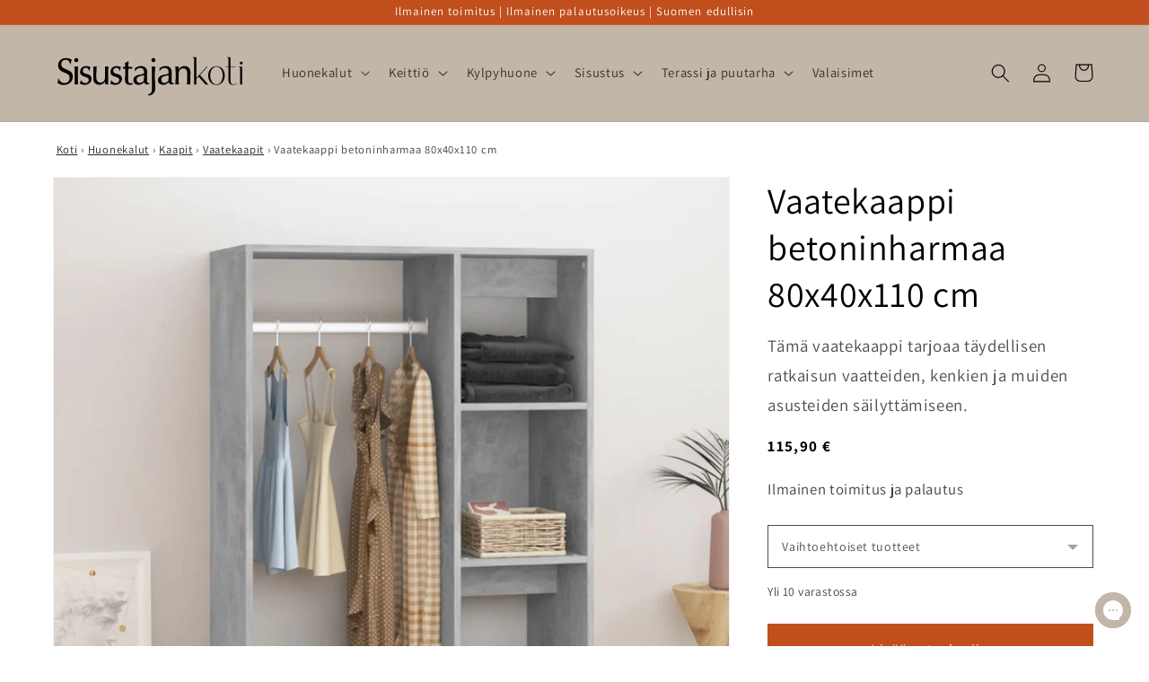

--- FILE ---
content_type: text/html; charset=utf-8
request_url: https://sisustajankoti.fi/products/vaatekaappi-betoninharmaa-80x40x110-cm-lastulevy?version=1.0.0&shop=sisustajankoti.myshopify.com&token=1644758771&shop=sisustajankoti.myshopify.com
body_size: 48586
content:
<!doctype html>
<html class="no-js" lang="fi">
  <head>

    
    <meta charset='utf-8'>
  
  <style id="critical-css-product">@supports not (inset:10px){.grid{margin-left:calc(-1 * var(--grid-mobile-horizontal-spacing))}.grid__item{padding-left:var(--grid-mobile-horizontal-spacing);padding-bottom:var(--grid-mobile-vertical-spacing)}}@media screen and (max-width:749px){.grid--peek.slider--mobile{margin:0;width:100%}.grid--peek.slider--mobile .grid__item{box-sizing:content-box;margin:0}.grid--peek .grid__item{min-width:35%}.grid--peek.slider .grid__item:first-of-type{margin-left:1.5rem}.grid--peek.slider .grid__item:last-of-type{margin-right:1.5rem}.grid--peek .grid__item{width:calc(50% - var(--grid-mobile-horizontal-spacing) - 3rem)}}.product__info-container .product-form,.product__info-container .product__description{margin:2.5rem 0}.rte>p:first-child{margin-top:0}:root{--color-foreground:var(--color-base-text);--color-background:var(--color-base-background-1);--gradient-background:var(--gradient-base-background-1)}.color-background-2{--color-foreground:var(--color-base-text);--color-background:var(--color-base-background-2);--gradient-background:var(--gradient-base-background-2)}.color-inverse{--color-foreground:var(--color-base-background-1);--color-background:var(--color-base-text);--gradient-background:rgb(var(--color-base-text))}.color-accent-1{--color-foreground:var(--color-base-solid-button-labels);--color-background:var(--color-base-accent-1);--gradient-background:var(--gradient-base-accent-1)}.color-accent-2{--color-foreground:var(--color-base-solid-button-labels);--color-background:var(--color-base-accent-2);--gradient-background:var(--gradient-base-accent-2)}:root{--color-link:var(--color-base-outline-button-labels);--alpha-link:.85}.color-accent-1,.color-accent-2,.color-background-2,.color-inverse{--color-link:var(--color-foreground);--alpha-link:.7}:root{--color-button:var(--color-base-accent-1);--color-button-text:var(--color-base-solid-button-labels);--alpha-button-background:1;--alpha-button-border:1}.color-accent-1,.color-accent-2,.color-background-2,.color-inverse{--color-button:var(--color-foreground);--color-button-text:var(--color-background)}.button--secondary{--color-button:var(--color-base-outline-button-labels);--color-button-text:var(--color-base-outline-button-labels);--color-button:var(--color-background);--alpha-button-background:1}:root{--color-badge-background:var(--color-background);--color-badge-border:var(--color-foreground);--alpha-badge-border:.1}.color-accent-1,.color-accent-2,.color-background-2,.color-inverse{--color-badge-background:var(--color-background);--color-badge-border:var(--color-background);--alpha-badge-border:1}.color-background-2,:root{--color-card-hover:var(--color-base-text)}.color-inverse{--color-card-hover:var(--color-base-background-1)}.color-accent-1,.color-accent-2{--color-card-hover:var(--color-base-solid-button-labels)}:root{--color-icon:rgb(var(--color-base-text))}.contains-media,.global-media-settings{--border-radius:var(--media-radius);--border-width:var(--media-border-width);--border-opacity:var(--media-border-opacity);--shadow-horizontal-offset:var(--media-shadow-horizontal-offset);--shadow-vertical-offset:var(--media-shadow-vertical-offset);--shadow-blur-radius:var(--media-shadow-blur-radius);--shadow-opacity:var(--media-shadow-opacity);--shadow-visible:var(--media-shadow-visible)}html.no-js .no-js-hidden{display:none!important}.page-width{max-width:var(--page-width);margin:0 auto;padding:0 1.5rem}@media screen and (min-width:750px){.page-width{padding:0 5rem}}.isolate{position:relative;z-index:0}.color-accent-1,.color-accent-2,.color-background-2,.color-inverse,body{color:rgba(var(--color-foreground),.75);background-color:rgb(var(--color-background))}.list-unstyled{margin:0;padding:0;list-style:none}.visually-hidden{position:absolute!important;overflow:hidden;width:1px;height:1px;margin:-1px;padding:0;border:0;clip:rect(0 0 0 0);word-wrap:normal!important}.visually-hidden--inline{margin:0;height:1em}.h1,.h3,.h5,h1,h2{font-family:var(--font-heading-family);font-style:var(--font-heading-style);font-weight:var(--font-heading-weight);letter-spacing:calc(var(--font-heading-scale) * .06rem);color:rgb(var(--color-foreground));line-height:calc(1 + .3/max(1,var(--font-heading-scale)));word-break:break-word}.h1,h1{font-size:calc(var(--font-heading-scale) * 3rem)}@media only screen and (min-width:750px){.h1,h1{font-size:calc(var(--font-heading-scale) * 4rem)}}h2{font-size:calc(var(--font-heading-scale) * 2rem)}.h3{font-size:calc(var(--font-heading-scale) * 1.7rem)}@media only screen and (min-width:750px){h2{font-size:calc(var(--font-heading-scale) * 2.4rem)}.h3{font-size:calc(var(--font-heading-scale) * 1.8rem)}}.h5{font-size:calc(var(--font-heading-scale) * 1.2rem)}@media only screen and (min-width:750px){.h5{font-size:calc(var(--font-heading-scale) * 1.3rem)}}.caption{font-size:1rem;letter-spacing:.07rem;line-height:calc(1 + .7 / var(--font-body-scale))}@media screen and (min-width:750px){.caption{font-size:1.2rem}}.caption-large,.field__input,.form__label,.select__select{font-size:1.3rem;line-height:calc(1 + .5 / var(--font-body-scale));letter-spacing:.04rem}.hidden{display:none!important}@media screen and (max-width:749px){.small-hide{display:none!important}}.center{text-align:center}div:empty,p:empty,ul:empty{display:none}.link{display:inline-block;border:none;box-shadow:none;text-decoration:underline;text-underline-offset:.3rem;color:rgb(var(--color-link));background-color:transparent;font-size:1.4rem;font-family:inherit}.link--text{color:rgb(var(--color-foreground))}details>*{box-sizing:border-box}@media (prefers-reduced-motion){.motion-reduce{animation:none!important}}:root{--duration-short:.1s;--duration-default:.2s;--duration-long:.5s}.underlined-link{color:rgba(var(--color-link),var(--alpha-link));text-underline-offset:.3rem;text-decoration-thickness:.1rem}.icon-arrow{width:1.5rem}.animate-arrow .icon-arrow path{transform:translate(-.25rem)}summary{list-style:none;position:relative}summary .icon-caret{position:absolute;height:.6rem;right:1.5rem;top:calc(50% - .2rem)}summary::-webkit-details-marker{display:none}.focus-none{box-shadow:none!important;outline:0!important}.subtitle{font-size:1.8rem;line-height:calc(1 + .8 / var(--font-body-scale));letter-spacing:.06rem;color:rgba(var(--color-foreground),.7)}.grid{display:flex;flex-wrap:wrap;margin-bottom:2rem;padding:0;list-style:none;column-gap:var(--grid-mobile-horizontal-spacing);row-gap:var(--grid-mobile-vertical-spacing)}.grid__item{width:calc(25% - var(--grid-mobile-horizontal-spacing) * 3 / 4);max-width:calc(50% - var(--grid-mobile-horizontal-spacing)/ 2);flex-grow:1;flex-shrink:0}.grid--1-col .grid__item{max-width:100%;width:100%}@media screen and (min-width:750px){.grid{column-gap:var(--grid-desktop-horizontal-spacing);row-gap:var(--grid-desktop-vertical-spacing)}.grid__item{width:calc(25% - var(--grid-desktop-horizontal-spacing) * 3 / 4);max-width:calc(50% - var(--grid-desktop-horizontal-spacing)/ 2)}.grid--2-col-tablet .grid__item{width:calc(50% - var(--grid-desktop-horizontal-spacing)/ 2)}}@media screen and (max-width:749px){.grid--peek.slider--mobile{margin:0;width:100%}.grid--peek.slider--mobile .grid__item{box-sizing:content-box;margin:0}.grid--peek .grid__item{min-width:35%}.grid--peek.slider .grid__item:first-of-type{margin-left:1.5rem}.grid--peek .grid__item{width:calc(50% - var(--grid-mobile-horizontal-spacing) - 3rem)}}.media{display:block;background-color:rgba(var(--color-foreground),.1);position:relative;overflow:hidden}.media--transparent{background-color:transparent}.media>:not(.zoom):not(.deferred-media__poster-button){display:block;max-width:100%;position:absolute;top:0;left:0;height:100%;width:100%}.media>img{object-fit:cover;object-position:center center}.button{--shadow-horizontal-offset:var(--buttons-shadow-horizontal-offset);--shadow-vertical-offset:var(--buttons-shadow-vertical-offset);--shadow-blur-radius:var(--buttons-shadow-blur-radius);--shadow-opacity:var(--buttons-shadow-opacity);--border-offset:var(--buttons-border-offset);--border-opacity:calc(1 - var(--buttons-border-opacity));border-radius:var(--buttons-radius-outset);position:relative}.button{min-width:calc(12rem + var(--buttons-border-width) * 2);min-height:calc(4.5rem + var(--buttons-border-width) * 2)}.button{display:inline-flex;justify-content:center;align-items:center;border:0;padding:0 3rem;font:inherit;font-size:1.5rem;text-decoration:none;color:rgb(var(--color-button-text));-webkit-appearance:none;appearance:none;background-color:rgba(var(--color-button),var(--alpha-button-background))}.button:before{content:"";position:absolute;top:0;right:0;bottom:0;left:0;z-index:-1;border-radius:var(--buttons-radius-outset);box-shadow:var(--shadow-horizontal-offset) var(--shadow-vertical-offset) var(--shadow-blur-radius) rgba(var(--color-shadow),var(--shadow-opacity))}.button:after{content:"";position:absolute;top:var(--buttons-border-width);right:var(--buttons-border-width);bottom:var(--buttons-border-width);left:var(--buttons-border-width);z-index:1;border-radius:var(--buttons-radius);box-shadow:0 0 0 calc(var(--buttons-border-width) + var(--border-offset)) rgba(var(--color-button-text),var(--border-opacity)),0 0 0 var(--buttons-border-width) rgba(var(--color-button),var(--alpha-button-background))}.button--secondary:after{--border-opacity:var(--buttons-border-opacity)}.button{font-size:1.5rem;letter-spacing:.1rem;line-height:calc(1 + .2 / var(--font-body-scale))}.button:disabled{opacity:.5}.button--full-width{display:flex;width:100%}.field__input,.select__select{-webkit-appearance:none;appearance:none;background-color:rgb(var(--color-background));color:rgb(var(--color-foreground));font-size:1.6rem;width:100%;box-sizing:border-box;border-radius:var(--inputs-radius);height:4.5rem;min-height:calc(var(--inputs-border-width) * 2);min-width:calc(7rem + (var(--inputs-border-width) * 2));position:relative;border:0}.field:before,.select:before{content:"";position:absolute;top:0;right:0;bottom:0;left:0;border-radius:var(--inputs-radius-outset);box-shadow:var(--inputs-shadow-horizontal-offset) var(--inputs-shadow-vertical-offset) var(--inputs-shadow-blur-radius) rgba(var(--color-base-text),var(--inputs-shadow-opacity));z-index:-1}.field:after,.select:after{content:"";position:absolute;top:var(--inputs-border-width);right:var(--inputs-border-width);bottom:var(--inputs-border-width);left:var(--inputs-border-width);border:.1rem solid transparent;border-radius:var(--inputs-radius);box-shadow:0 0 0 var(--inputs-border-width) rgba(var(--color-foreground),var(--inputs-border-opacity));z-index:1}.select__select{font-family:var(--font-body-family);font-style:var(--font-body-style);font-weight:var(--font-body-weight);font-size:1.2rem;color:rgba(var(--color-foreground),.75)}.select{display:flex;position:relative;width:100%}.select .icon-caret{height:.6rem;position:absolute;top:calc(50% - .2rem);right:calc(var(--inputs-border-width) + 1.5rem)}.select__select{line-height:calc(1 + .6 / var(--font-body-scale));padding:0 2rem;margin:var(--inputs-border-width);min-height:calc(var(--inputs-border-width) * 2)}.field{position:relative;width:100%;display:flex}.field__input{flex-grow:1;text-align:left;padding:1.5rem;margin:var(--inputs-border-width)}.field__label{font-size:1.6rem;left:calc(var(--inputs-border-width) + 2rem);top:calc(1rem + var(--inputs-border-width));margin-bottom:0;position:absolute;color:rgba(var(--color-foreground),.75);letter-spacing:.1rem;line-height:1.5}.field__input:-webkit-autofill~.field__label{font-size:1rem;top:calc(var(--inputs-border-width) + .5rem);left:calc(var(--inputs-border-width) + 2rem);letter-spacing:.04rem}.field__input:-webkit-autofill{padding:2.2rem 1.5rem .8rem 2rem;margin:var(--inputs-border-width)}.field__input::-webkit-search-cancel-button{display:none}.field__button{align-items:center;background-color:transparent;border:0;color:currentColor;display:flex;height:4.4rem;justify-content:center;overflow:hidden;padding:0;position:absolute;right:0;top:0;width:4.4rem}.field__button>svg{height:2.5rem;width:2.5rem}.field__input:-webkit-autofill~.field__button,.field__input:-webkit-autofill~.field__label{color:#000}.form__label{display:block;margin-bottom:.6rem}.modal__toggle{list-style-type:none}.modal__toggle-close{display:none}.modal__toggle-open{display:flex}.no-js .modal__close-button.link{display:none}.modal__close-button.link{display:flex;justify-content:center;align-items:center;padding:0;height:4.4rem;width:4.4rem;background-color:transparent}.modal__close-button .icon{width:1.7rem;height:1.7rem}.modal__content{position:absolute;top:0;left:0;right:0;bottom:0;background:rgb(var(--color-background));z-index:4;display:flex;justify-content:center;align-items:center}#shopify-section-announcement-bar{z-index:4}.announcement-bar{border-bottom:.1rem solid rgba(var(--color-foreground),.08);color:rgb(var(--color-foreground))}.announcement-bar__message{text-align:center;padding:1rem 2rem;margin:0;letter-spacing:.1rem}#shopify-section-header{z-index:3}.header-wrapper{display:block;position:relative;background-color:rgb(var(--color-background))}.header-wrapper--border-bottom{border-bottom:.1rem solid rgba(var(--color-foreground),.08)}.header{display:grid;grid-template-areas:"left-icon heading icons";grid-template-columns:1fr 2fr 1fr;align-items:center}.header>.header__heading-link{line-height:0}.header__heading,.header__heading-link{grid-area:heading;justify-self:center}.header__heading-link{display:inline-block;padding:.75rem;text-decoration:none;word-break:break-word}.header__heading-logo{height:auto;width:100%}@media screen and (min-width:990px){.header--middle-left{grid-template-areas:"heading navigation icons";grid-template-columns:auto auto 1fr;column-gap:2rem}.header__heading-link{margin-left:-.75rem}.header__heading-link{justify-self:start}.header:not(.header--top-center) *>.header__search{display:inline-flex}}.header__icons{display:flex;grid-area:icons;justify-self:end}.header__icon span,.header__icon:not(.header__icon--summary){display:flex;align-items:center;justify-content:center}.header__icon{color:rgb(var(--color-foreground))}.header__icon span{height:100%}.header__icon:after{content:none}.header__icon .icon{height:2rem;width:2rem;fill:none;vertical-align:middle}.header__icon,.header__icon--cart .icon{height:4.4rem;width:4.4rem;padding:0}.header__icon--cart{position:relative;margin-right:-1.2rem}.header>.header__search{grid-area:left-icon;justify-self:start}.header__search{display:inline-flex;line-height:0}.no-js .predictive-search{display:none}.search-modal{opacity:0;border-bottom:.1rem solid rgba(var(--color-foreground),.08);min-height:calc(100% + var(--inputs-margin-offset) + (2 * var(--inputs-border-width)));height:100%}.search-modal__content{display:flex;align-items:center;justify-content:center;width:100%;height:100%;padding:0 5rem 0 1rem;line-height:calc(1 + .8 / var(--font-body-scale));position:relative}.search-modal__content-bottom{bottom:calc((var(--inputs-margin-offset)/ 2))}.search-modal__form{width:100%}.search-modal__close-button{position:absolute;right:.3rem}@media screen and (min-width:750px){.search-modal__close-button{right:1rem}.search-modal__content{padding:0 6rem}}@media screen and (min-width:990px){.search-modal__form{max-width:47.8rem}.search-modal__close-button{position:initial;margin-left:.5rem}}.header__icon--menu .icon{display:block;position:absolute;opacity:1;transform:scale(1)}details:not([open])>.header__icon--menu .icon-close{visibility:hidden;opacity:0;transform:scale(.8)}.header__inline-menu{margin-left:-1.2rem;grid-area:navigation;display:none}@media screen and (min-width:990px){.header__inline-menu{display:block}.header--middle-left .header__inline-menu{margin-left:0}}.header__menu-item{padding:1.2rem;text-decoration:none;color:rgba(var(--color-foreground),.75)}.global-settings-popup,.header__submenu.global-settings-popup{border-radius:var(--popup-corner-radius);border-color:rgba(var(--color-foreground),var(--popup-border-opacity));border-style:solid;border-width:var(--popup-border-width);box-shadow:var(--popup-shadow-horizontal-offset) var(--popup-shadow-vertical-offset) var(--popup-shadow-blur-radius) rgba(var(--color-shadow),var(--popup-shadow-opacity))}.header__submenu.list-menu{padding:2.4rem 0}.header__submenu .header__submenu{background-color:rgba(var(--color-foreground),.03);padding:.5rem 0;margin:.5rem 0}.header__submenu .header__menu-item:after{right:2rem}.header__submenu .header__menu-item{justify-content:space-between;padding:.8rem 2.4rem}.header__submenu .header__submenu .header__menu-item{padding-left:3.4rem}.header__menu-item .icon-caret{right:.8rem}.header__submenu .icon-caret{flex-shrink:0;margin-left:1rem;position:static}header-menu>details{position:relative}.badge{border:1px solid transparent;border-radius:var(--badge-corner-radius);display:inline-block;font-size:1.2rem;letter-spacing:.1rem;line-height:1;padding:.6rem 1.3rem;text-align:center;background-color:rgb(var(--color-badge-background));border-color:rgba(var(--color-badge-border),var(--alpha-badge-border));color:rgb(var(--color-foreground));word-break:break-word}.gradient{background:rgb(var(--color-background));background:var(--gradient-background);background-attachment:fixed}@media screen and (forced-colors:active){.icon{color:CanvasText;fill:CanvasText!important}}.global-media-settings{position:relative;border:var(--media-border-width) solid rgba(var(--color-foreground),var(--media-border-opacity));border-radius:var(--media-radius);overflow:visible!important;background-color:rgb(var(--color-background))}.global-media-settings:after{content:"";position:absolute;top:calc(var(--media-border-width) * -1);right:calc(var(--media-border-width) * -1);bottom:calc(var(--media-border-width) * -1);left:calc(var(--media-border-width) * -1);border-radius:var(--media-radius);box-shadow:var(--media-shadow-horizontal-offset) var(--media-shadow-vertical-offset) var(--media-shadow-blur-radius) rgba(var(--color-shadow),var(--media-shadow-opacity));z-index:-1}.global-media-settings--no-shadow{overflow:hidden!important}.global-media-settings--no-shadow:after{content:none}.global-media-settings img{border-radius:calc(var(--media-radius) - var(--media-border-width))}@supports not (inset:10px){.grid{margin-left:calc(-1 * var(--grid-mobile-horizontal-spacing))}.grid__item{padding-left:var(--grid-mobile-horizontal-spacing);padding-bottom:var(--grid-mobile-vertical-spacing)}@media screen and (min-width:750px){.grid{margin-left:calc(-1 * var(--grid-desktop-horizontal-spacing))}.grid__item{padding-left:var(--grid-desktop-horizontal-spacing);padding-bottom:var(--grid-desktop-vertical-spacing)}}@media screen and (min-width:749px){.grid--peek .grid__item{padding-left:var(--grid-mobile-horizontal-spacing)}}}.footer__content-bottom{display:none}body,html{max-width:100%;overflow-x:hidden}.predictive-search{display:none;position:absolute;top:calc(100% + .1rem);left:-.1rem;border-width:var(--popup-border-width);border-style:solid;border-color:rgba(var(--color-foreground),var(--popup-border-opacity));background-color:rgb(var(--color-background));z-index:3;border-bottom-right-radius:var(--popup-corner-radius);border-bottom-left-radius:var(--popup-corner-radius);box-shadow:var(--popup-shadow-horizontal-offset) var(--popup-shadow-vertical-offset) var(--popup-shadow-blur-radius) rgba(var(--color-shadow),var(--popup-shadow-opacity))}@media screen and (max-width:749px){.predictive-search--header{right:0;left:0;top:100%}}@media screen and (max-width:989px){.header__heading-link{text-align:center}.predictive-search{overflow-y:auto;-webkit-overflow-scrolling:touch}}@media screen and (min-width:750px){.predictive-search{border-top:none;width:calc(100% + .2rem)}.header predictive-search{position:relative}}predictive-search .spinner{width:1.5rem;height:1.5rem;line-height:0}predictive-search:not([loading]) .predictive-search__loading-state{display:none}.predictive-search__item-content{grid-area:product-content;display:flex;flex-direction:column}.predictive-search__image{grid-area:product-image;object-fit:contain;font-family:"object-fit: contain"}.drawer{position:fixed;z-index:1000;left:0;top:0;width:100vw;height:100%;display:flex;justify-content:flex-end;background-color:rgba(var(--color-foreground),.5)}.drawer__inner{height:100%;width:40rem;max-width:calc(100vw - 3rem);padding:0 1.5rem;border:.1rem solid rgba(var(--color-foreground),.2);border-right:0;background-color:rgb(var(--color-background));overflow:hidden;display:flex;flex-direction:column;transform:translate(100%)}.drawer__inner-empty{height:100%;padding:0 1.5rem;background-color:rgb(var(--color-background));overflow:hidden;display:flex;flex-direction:column}.cart-drawer__warnings{display:flex;flex-direction:column;flex:1;justify-content:center}cart-drawer.is-empty .drawer__inner{display:grid;grid-template-rows:1fr;align-items:center;padding:0}cart-drawer.is-empty .drawer__header{display:none}.drawer__header{position:relative;background-color:rgb(var(--color-background));padding:1.5rem 0;display:flex;justify-content:space-between;align-items:center}.drawer__heading{margin:0 0 1rem}.drawer__close{display:inline-block;padding:0;min-width:4.4rem;min-height:4.4rem;box-shadow:0 0 0 .2rem rgba(var(--color-button),0);position:absolute;top:10px;right:-10px;color:rgb(var(--color-foreground));background-color:transparent;border:none}.cart-drawer__warnings .drawer__close{right:5px}.drawer__close svg{height:2.4rem;width:2.4rem}.drawer__contents{flex-grow:1;display:flex;flex-direction:column}.drawer__footer{background-color:rgb(var(--color-background));border-top:.1rem solid rgba(var(--color-foreground),.2);padding:1.5rem 0}cart-drawer-items.is-empty+.drawer__footer{display:none}cart-drawer{position:fixed;top:0;left:0;width:100vw;height:100%}.cart-drawer__overlay{position:fixed;top:0;right:0;bottom:0;left:0}.cart-drawer__overlay:empty{display:block}.cart-drawer__form{flex-grow:1;display:flex;flex-wrap:wrap}cart-drawer-items{overflow:auto;flex:1}@media screen and (max-height:650px){cart-drawer-items{overflow:visible}.drawer__inner{overflow:scroll}}.cart-drawer__footer>*+*{margin-top:1rem}.cart-drawer .totals{justify-content:space-between}.cart-drawer .tax-note{margin:1.2rem 0 1rem auto;text-align:left}.cart-drawer .cart__checkout-button{max-width:none}cart-drawer-items::-webkit-scrollbar{width:3px}cart-drawer-items::-webkit-scrollbar-thumb{background-color:rgba(var(--color-foreground),.7);border-radius:100px}cart-drawer-items::-webkit-scrollbar-track-piece{margin-top:31px}.cart__empty-text,.is-empty .cart__contents{display:none}.is-empty .cart__empty-text{display:block}.cart__empty-text{margin:4.5rem 0 2rem}.cart__contents>*+*{margin-top:2.5rem}.cart__login-title{margin:5.5rem 0 .5rem}.cart__login-paragraph{margin-top:.8rem}.cart__login-paragraph a{font-size:inherit}@media screen and (min-width:990px){.cart__empty-text{margin:0 0 3rem}}@media screen and (min-width:750px){.cart__contents>*+*{margin-top:0}}.cart__ctas button{width:100%}.cart__update-button{margin-bottom:1rem}.tax-note{margin:2.2rem 0 1.6rem auto;text-align:center;display:block}.cart__checkout-button{max-width:36rem}.cart__ctas{text-align:center}@media screen and (min-width:750px){.cart__update-button{margin-bottom:0;margin-right:.8rem}.tax-note{margin-bottom:2.2rem;text-align:right}.cart__ctas{display:flex;gap:1rem}.price{margin-bottom:0}}.totals{display:flex;justify-content:center;align-items:flex-end}.totals>*{font-size:1.6rem;margin:0}.totals>h2{font-size:calc(var(--font-heading-scale) * 1.6rem)}.totals *{line-height:1}.totals>*+*{margin-left:2rem}.totals__subtotal-value{font-size:1.8rem}@media all and (min-width:750px){.totals{justify-content:flex-end}}.price{font-size:1.6rem;letter-spacing:.1rem;line-height:calc(1 + .5 / var(--font-body-scale));color:rgb(var(--color-foreground))}.price>*{display:inline-block;vertical-align:top}.price .price-item{margin:0 1rem 0 0}.price__regular .price-item--regular{margin-right:0}.price--large{font-size:1.6rem;line-height:calc(1 + .5 / var(--font-body-scale));letter-spacing:.13rem}@media screen and (min-width:750px){.price--large{font-size:1.8rem}}.price__regular{display:block}.price .price__badge-sale,.price .price__badge-sold-out,.price--on-sale .price__regular,.price__sale{display:none}.price--on-sale .price__badge-sale,.price--sold-out .price__badge-sold-out{display:inline-block}.price--on-sale .price__sale{display:initial;flex-direction:row;flex-wrap:wrap}.price--on-sale .price-item--regular{text-decoration:line-through;color:rgba(var(--color-foreground),.75);font-size:1.3rem}.unit-price{display:block;font-size:1.1rem;letter-spacing:.04rem;line-height:calc(1 + .2 / var(--font-body-scale));margin-top:.2rem;text-transform:uppercase;color:rgba(var(--color-foreground),.7)}.loading-overlay__spinner{width:1.8rem;display:inline-block}.spinner{animation:1.4s linear infinite rotator}.path{stroke-dasharray:280;stroke-dashoffset:0;transform-origin:center;stroke:rgb(var(--color-foreground));animation:1.4s ease-in-out infinite dash}@media screen and (forced-colors:active){.path{stroke:CanvasText}}.list-menu--disclosure{position:absolute;min-width:100%;width:20rem;border:1px solid rgba(var(--color-foreground),.2)}.search__input.field__input{padding-right:5rem}.search__button{right:var(--inputs-border-width);top:var(--inputs-border-width)}.search__button .icon{height:1.8rem;width:1.8rem}input::-webkit-search-decoration{-webkit-appearance:none}.header__icon--menu{position:initial}.menu-drawer{position:absolute;transform:translate(-100%);visibility:hidden;z-index:3;left:0;top:100%;width:calc(100vw - 4rem);padding:0;border-width:0 var(--drawer-border-width) 0 0;background-color:rgb(var(--color-background));overflow-x:hidden;border-style:solid;border-color:rgba(var(--color-foreground),var(--drawer-border-opacity));filter:drop-shadow(var(--drawer-shadow-horizontal-offset) var(--drawer-shadow-vertical-offset) var(--drawer-shadow-blur-radius) rgba(var(--color-shadow),var(--drawer-shadow-opacity)))}@media screen and (min-width:750px){.menu-drawer{width:40rem}.no-js .menu-drawer{height:auto}}.menu-drawer__inner-container{position:relative;height:100%}.menu-drawer__navigation-container{display:grid;grid-template-rows:1fr auto;align-content:space-between;overflow-y:auto;height:100%}.menu-drawer__navigation{padding:5.6rem 0}.menu-drawer__inner-submenu{height:100%;overflow-x:hidden;overflow-y:auto}.no-js .menu-drawer__navigation{padding:0}.no-js .menu-drawer__navigation>ul>li{border-bottom:.1rem solid rgba(var(--color-foreground),.04)}.no-js .menu-drawer__submenu ul>li{border-top:.1rem solid rgba(var(--color-foreground),.04)}.menu-drawer__menu-item{padding:1.1rem 3.2rem;text-decoration:none;font-size:1.8rem}.no-js .menu-drawer__menu-item{font-size:1.6rem}.no-js .menu-drawer__submenu .menu-drawer__menu-item{padding:1.2rem 5.2rem 1.2rem 6rem}.no-js .menu-drawer__submenu .menu-drawer__submenu .menu-drawer__menu-item{padding-left:9rem}.menu-drawer summary.menu-drawer__menu-item{padding-right:5.2rem}.no-js .menu-drawer__menu-item .icon-caret{right:3rem}.no-js .menu-drawer .icon-arrow{display:none}.menu-drawer__menu-item>.icon-arrow{position:absolute;right:2.5rem;top:50%;transform:translateY(-50%)}.menu-drawer__close-button{margin-top:1.5rem;padding:1.2rem 2.6rem;text-decoration:none;display:flex;align-items:center;font-size:1.4rem;width:100%;background-color:transparent;font-family:var(--font-body-family);font-style:var(--font-body-style);text-align:left}.no-js .menu-drawer__close-button{display:none}.menu-drawer__close-button .icon-arrow{transform:rotate(180deg);margin-right:1rem}.menu-drawer__utility-links{padding:2rem;background-color:rgba(var(--color-foreground),.03)}.menu-drawer__account{display:inline-flex;align-items:center;text-decoration:none;padding:1.2rem;margin-left:-1.2rem;font-size:1.4rem;color:rgb(var(--color-foreground))}.menu-drawer__account .icon-account{height:2rem;width:2rem;margin-right:1rem}.menu-drawer .list-social{justify-content:flex-start;margin-left:-1.25rem;margin-top:2rem}.menu-drawer .list-social:empty{display:none}.product{margin:0}.product.grid{gap:0}.product__media-wrapper{padding-left:0}.product__info-wrapper{padding-left:0;padding-bottom:0}@media screen and (min-width:750px){.product--stacked .product__info-container--sticky{display:block;position:sticky;top:3rem;z-index:2}.product__info-wrapper{padding-left:5rem}}@media screen and (min-width:990px){.product--large:not(.product--no-media) .product__media-wrapper{max-width:65%;width:calc(65% - var(--grid-desktop-horizontal-spacing)/ 2)}.product--large:not(.product--no-media) .product__info-wrapper{padding-left:4rem;max-width:35%;width:calc(35% - var(--grid-desktop-horizontal-spacing)/ 2)}}.product-form{display:block}.product-form__error-message-wrapper svg{flex-shrink:0;width:1.2rem;height:1.2rem;margin-right:.7rem;margin-top:.5rem}.product-form__input{flex:0 0 100%;padding:0;margin:0 0 1.2rem;max-width:37rem;min-width:fit-content;border:none}.product-form__input .form__label{padding-left:0}.product-form__input .select{max-width:25rem}.product-form__submit{margin-bottom:1rem}.product__info-container>*+*{margin:1.5rem 0}.product__info-container .product-form{margin:2.5rem 0}.product__text{margin-bottom:0}.product__title{word-break:break-word;margin-bottom:1.5rem}.product__title>*{margin:0}.product__title>a{display:none}.product .price .badge,.product .price__container{margin-bottom:.5rem}.product .price--sold-out .price__badge-sold-out{background:0 0;color:rgb(var(--color-base-text));border-color:transparent}.product .price--sold-out .price__badge-sale{display:none}@media screen and (min-width:750px){.product__info-container{max-width:60rem}.product__info-container .price--on-sale .price-item--regular{font-size:1.6rem}.product__info-container>:first-child{margin-top:0}.product__media-list{padding-right:calc(var(--media-shadow-horizontal-offset) * var(--media-shadow-visible))}}.product__tax{margin-top:-1.4rem}.product-form__buttons{max-width:44rem}@media screen and (max-width:749px){.product__media-list{margin-left:-2.5rem;margin-bottom:3rem;width:calc(100% + 4rem)}.product__media-wrapper slider-component:not(.thumbnail-slider--no-slide){margin-left:-1.5rem;margin-right:-1.5rem}.slider.product__media-list::-webkit-scrollbar{height:.2rem;width:.2rem}.product__media-list::-webkit-scrollbar-thumb{background-color:rgb(var(--color-foreground))}.product__media-list::-webkit-scrollbar-track{background-color:rgba(var(--color-foreground),.2)}.product__media-list .product__media-item{width:calc(100% - 3rem - var(--grid-mobile-horizontal-spacing))}}@media screen and (min-width:750px) and (max-width:989px){.product__media-list .product__media-item:first-child{padding-left:0}.product__media-list .product__media-item{width:100%}}.product__media-icon .icon{width:1.2rem;height:1.4rem}.product__media-icon{background-color:rgb(var(--color-background));border-radius:50%;border:.1rem solid rgba(var(--color-foreground),.1);color:rgb(var(--color-foreground));display:flex;align-items:center;justify-content:center;height:3rem;width:3rem;position:absolute;left:calc(.4rem + var(--media-border-width));top:calc(.4rem + var(--media-border-width));z-index:1}.product__media-item>*{display:block;position:relative}.product__media-toggle{display:flex;border:none;background-color:transparent;color:currentColor;padding:0}.product__media-toggle:after{content:"";display:block;margin:0;padding:0;position:absolute;top:0;left:0;z-index:2;height:100%;width:100%}.product-media-modal{background-color:rgb(var(--color-background));height:100%;position:fixed;top:0;left:0;width:100%;visibility:hidden;opacity:0;z-index:-1}.product-media-modal__dialog{display:flex;align-items:center;height:100vh}.product-media-modal__content{max-height:100vh;width:100%;overflow:auto}.product-media-modal__content>:not(.active){display:none}@media screen and (min-width:750px){.product-media-modal__content{padding-bottom:2rem}.product-media-modal__content>:not(.active){display:block}}.product-media-modal__content>*{display:block;height:auto;margin:auto}.product-media-modal__toggle{background-color:rgb(var(--color-background));border:.1rem solid rgba(var(--color-foreground),.1);border-radius:50%;color:rgba(var(--color-foreground),.55);display:flex;align-items:center;justify-content:center;right:2rem;padding:1.2rem;position:fixed;z-index:2;top:2rem;width:4rem}@media screen and (min-width:750px){.product-media-modal__content{padding:2rem 11rem}.product-media-modal__content>*{width:100%}.product-media-modal__content>*+*{margin-top:2rem}.product-media-modal__toggle{right:5rem;top:2.2rem}.product-media-modal__dialog .global-media-settings--no-shadow{overflow:visible!important}}.product-media-modal__toggle .icon{height:auto;margin:0;width:2.2rem}.product__media-list .media>*{overflow:hidden}@media screen and (max-width:749px){.product-media-modal__dialog .global-media-settings{border:none;border-radius:0}.product__media-item{display:flex;align-items:center}.product__modal-opener{width:100%}}.product:not(.featured-product) .product__view-details{display:none}.product__view-details{display:block;text-decoration:none}.product__view-details .icon{width:1.2rem;margin-left:1.2rem;flex-shrink:0}.rte:after{clear:both;content:"";display:block}.rte a{color:rgba(var(--color-link),var(--alpha-link));text-underline-offset:.3rem;text-decoration-thickness:.1rem}@media screen and (min-width:990px){.product--stacked .product__media-item{max-width:calc(50% - var(--grid-desktop-horizontal-spacing)/ 2)}.product__media-list .product__media-item:first-child{width:100%;max-width:100%}.product__modal-opener .product__media-icon{opacity:0}.product-media-modal__content{padding:2rem 11rem}.product-media-modal__content>*+*{margin-top:1.5rem}.product-media-modal__content{padding-bottom:1.5rem}.product-media-modal__toggle{right:5rem}.slider:not(.slider--everywhere):not(.slider--desktop)+.slider-buttons{display:none}}@media screen and (min-width:750px){.product__media-wrapper .slider-mobile-gutter .slider-button{display:none}.slider--mobile+.slider-buttons{display:none}}pickup-availability{display:block}slider-component{--desktop-margin-left-first-item:max(5rem, calc((100vw - var(--page-width) + 10rem - var(--grid-desktop-horizontal-spacing)) / 2));position:relative;display:block}@media screen and (max-width:989px){.no-js slider-component .slider{padding-bottom:3rem}}.slider__slide{--focus-outline-padding:.5rem;--shadow-padding-top:calc((var(--shadow-vertical-offset) * -1 + var(--shadow-blur-radius)) * var(--shadow-visible));--shadow-padding-bottom:calc((var(--shadow-vertical-offset) + var(--shadow-blur-radius)) * var(--shadow-visible));scroll-snap-align:start;flex-shrink:0;padding-bottom:0}@media screen and (max-width:749px){.slider.slider--mobile{position:relative;flex-wrap:inherit;overflow-x:auto;scroll-snap-type:x mandatory;scroll-behavior:smooth;scroll-padding-left:1.5rem;-webkit-overflow-scrolling:touch;margin-bottom:1rem}.slider.slider--mobile .slider__slide{margin-bottom:0;padding-top:max(var(--focus-outline-padding),var(--shadow-padding-top));padding-bottom:max(var(--focus-outline-padding),var(--shadow-padding-bottom))}}@media (prefers-reduced-motion){.slider{scroll-behavior:auto}}.slider{scrollbar-color:rgb(var(--color-foreground)) rgba(var(--color-foreground),.04);-ms-overflow-style:none;scrollbar-width:none}.slider::-webkit-scrollbar{height:.4rem;width:.4rem;display:none}.no-js .slider{-ms-overflow-style:auto;scrollbar-width:auto}.no-js .slider::-webkit-scrollbar{display:initial}.slider::-webkit-scrollbar-thumb{background-color:rgb(var(--color-foreground));border-radius:.4rem;border:0}.slider::-webkit-scrollbar-track{background:rgba(var(--color-foreground),.04);border-radius:.4rem}.slider-counter{display:flex;justify-content:center;min-width:4.4rem}.slider-buttons{display:flex;align-items:center;justify-content:center}.slider-button{color:rgba(var(--color-foreground),.75);background:0 0;border:none;width:44px;height:44px;display:flex;align-items:center;justify-content:center}.slider-button .icon{height:.6rem}.slider-button--next .icon{transform:rotate(-90deg)}.slider-button--prev .icon{transform:rotate(90deg)}.footer__content-bottom{border-top:solid .1rem rgba(var(--color-foreground),.08);padding-top:3rem}.footer__content-bottom-wrapper{display:flex;width:100%}@media screen and (max-width:749px){.footer__content-bottom{flex-wrap:wrap;padding-top:0;padding-left:0;padding-right:0;row-gap:1.5rem}.footer__content-bottom-wrapper{flex-wrap:wrap;row-gap:1.5rem}.footer__localization:empty+.footer__column{padding-top:1.5rem}}.footer__localization:empty+.footer__column--info{align-items:center}.footer__column{width:100%;align-items:flex-end}.footer__column--info{display:flex;flex-direction:column;justify-content:center;align-items:center;padding-left:2rem;padding-right:2rem}@media screen and (min-width:750px){.footer__column--info{padding-left:0;padding-right:0;align-items:flex-end}}.footer-block--newsletter{display:flex;flex-wrap:wrap;justify-content:center;align-items:flex-end;margin-top:3rem}@media screen and (min-width:750px){.footer-block--newsletter{flex-wrap:nowrap;justify-content:space-between}}.footer-block--newsletter:empty{display:none}.footer__localization{display:flex;flex-direction:row;justify-content:center;align-content:center;flex-wrap:wrap;padding:1rem 1rem 0}.footer__localization:empty{display:none}.footer__copyright{text-align:center;margin-top:1.5rem}@media screen and (min-width:750px){.footer__localization{padding:.4rem 0;justify-content:flex-start}.footer__copyright{text-align:right}}.copyright__content a{color:rgba(var(--color-foreground),.75)}.copyright__content a{color:currentColor;text-decoration:none}.list-social{display:flex;flex-wrap:wrap;justify-content:flex-end}@media only screen and (max-width:749px){.list-social{justify-content:center}}</style>

	
    <meta http-equiv="X-UA-Compatible" content="IE=edge">
    <meta name="viewport" content="width=device-width,initial-scale=1">
    <meta name="theme-color" content="">
    <link rel="canonical" href="https://sisustajankoti.fi/products/vaatekaappi-betoninharmaa-80x40x110-cm-lastulevy">
    <link rel="preconnect" href="https://cdn.shopify.com" crossorigin><link rel="icon" type="image/png" href="//sisustajankoti.fi/cdn/shop/files/favicon_029284d9-dd8c-41b1-878c-1c45cd0ddd57.png?crop=center&height=32&v=1654862215&width=32"><link rel="preconnect" href="https://fonts.shopifycdn.com" crossorigin><title>
      Vaatekaappi betoninharmaa 80x40x110 cm
 &ndash; Sisustajankoti.fi</title>
  
    
    
    
      <meta name="description" content="Tämä vaatekaappi tarjoaa tarpeeksi säilytystilaa, joten se on käytännöllinen lisä makuuhuoneeseesi. Säilytyskaappi on valmistettu lastulevystä, sen kestävyys ja tukevuus tekevät siitä täydellisen vaatteidesi säilytykseen sekä järjestämiseen. Kaapin alla olevat rullapyörät mahdollistavat sen siirtämisen vaivattomasti. V">
    

    

<meta property="og:site_name" content="Sisustajankoti.fi">
<meta property="og:url" content="https://sisustajankoti.fi/products/vaatekaappi-betoninharmaa-80x40x110-cm-lastulevy">
<meta property="og:title" content="Vaatekaappi betoninharmaa 80x40x110 cm">
<meta property="og:type" content="product">
<meta property="og:description" content="Tämä vaatekaappi tarjoaa tarpeeksi säilytystilaa, joten se on käytännöllinen lisä makuuhuoneeseesi. Säilytyskaappi on valmistettu lastulevystä, sen kestävyys ja tukevuus tekevät siitä täydellisen vaatteidesi säilytykseen sekä järjestämiseen. Kaapin alla olevat rullapyörät mahdollistavat sen siirtämisen vaivattomasti. V"><meta property="og:image" content="http://sisustajankoti.fi/cdn/shop/products/8720286610558_m_en_hd_1.jpg?v=1651203013">
  <meta property="og:image:secure_url" content="https://sisustajankoti.fi/cdn/shop/products/8720286610558_m_en_hd_1.jpg?v=1651203013">
  <meta property="og:image:width" content="1024">
  <meta property="og:image:height" content="1024"><meta property="og:price:amount" content="115,90">
  <meta property="og:price:currency" content="EUR"><meta name="twitter:card" content="summary_large_image">
<meta name="twitter:title" content="Vaatekaappi betoninharmaa 80x40x110 cm">
<meta name="twitter:description" content="Tämä vaatekaappi tarjoaa tarpeeksi säilytystilaa, joten se on käytännöllinen lisä makuuhuoneeseesi. Säilytyskaappi on valmistettu lastulevystä, sen kestävyys ja tukevuus tekevät siitä täydellisen vaatteidesi säilytykseen sekä järjestämiseen. Kaapin alla olevat rullapyörät mahdollistavat sen siirtämisen vaivattomasti. V">


    <script src="//sisustajankoti.fi/cdn/shop/t/25/assets/global.js?v=41914483296412930321654863756" defer="defer"></script>

    

    
    <script>window.performance && window.performance.mark && window.performance.mark('shopify.content_for_header.start');</script><meta name="google-site-verification" content="r9sCwek1v2nIf9GJ8-jUmh6cUjtXfhwSg7e6n03_s_0">
<meta id="shopify-digital-wallet" name="shopify-digital-wallet" content="/55540285635/digital_wallets/dialog">
<link rel="alternate" type="application/json+oembed" href="https://sisustajankoti.fi/products/vaatekaappi-betoninharmaa-80x40x110-cm-lastulevy.oembed">
<script async="async" src="/checkouts/internal/preloads.js?locale=fi-FI"></script>
<script id="shopify-features" type="application/json">{"accessToken":"b21d763cd424364bd8ddc75e62745999","betas":["rich-media-storefront-analytics"],"domain":"sisustajankoti.fi","predictiveSearch":true,"shopId":55540285635,"locale":"fi"}</script>
<script>var Shopify = Shopify || {};
Shopify.shop = "sisustajankoti.myshopify.com";
Shopify.locale = "fi";
Shopify.currency = {"active":"EUR","rate":"1.0"};
Shopify.country = "FI";
Shopify.theme = {"name":"Dawn-6.0.0","id":130229567683,"schema_name":"Dawn","schema_version":"6.0.0","theme_store_id":null,"role":"main"};
Shopify.theme.handle = "null";
Shopify.theme.style = {"id":null,"handle":null};
Shopify.cdnHost = "sisustajankoti.fi/cdn";
Shopify.routes = Shopify.routes || {};
Shopify.routes.root = "/";</script>
<script type="module">!function(o){(o.Shopify=o.Shopify||{}).modules=!0}(window);</script>
<script>!function(o){function n(){var o=[];function n(){o.push(Array.prototype.slice.apply(arguments))}return n.q=o,n}var t=o.Shopify=o.Shopify||{};t.loadFeatures=n(),t.autoloadFeatures=n()}(window);</script>
<script id="shop-js-analytics" type="application/json">{"pageType":"product"}</script>
<script defer="defer" async type="module" src="//sisustajankoti.fi/cdn/shopifycloud/shop-js/modules/v2/client.init-shop-cart-sync_DIlT3n9P.fi.esm.js"></script>
<script defer="defer" async type="module" src="//sisustajankoti.fi/cdn/shopifycloud/shop-js/modules/v2/chunk.common_B_sBYa7Y.esm.js"></script>
<script type="module">
  await import("//sisustajankoti.fi/cdn/shopifycloud/shop-js/modules/v2/client.init-shop-cart-sync_DIlT3n9P.fi.esm.js");
await import("//sisustajankoti.fi/cdn/shopifycloud/shop-js/modules/v2/chunk.common_B_sBYa7Y.esm.js");

  window.Shopify.SignInWithShop?.initShopCartSync?.({"fedCMEnabled":true,"windoidEnabled":true});

</script>
<script>(function() {
  var isLoaded = false;
  function asyncLoad() {
    if (isLoaded) return;
    isLoaded = true;
    var urls = ["?version=1.0.0\u0026shop=sisustajankoti.myshopify.com\u0026token=1644758771\u0026shop=sisustajankoti.myshopify.com","?version=1.0.0\u0026shop=sisustajankoti.myshopify.com\u0026token=1644758803\u0026shop=sisustajankoti.myshopify.com","?version=1.0.0\u0026shop=sisustajankoti.myshopify.com\u0026token=1649440340\u0026shop=sisustajankoti.myshopify.com","?version=1.0.0\u0026shop=sisustajankoti.myshopify.com\u0026token=1649440953\u0026shop=sisustajankoti.myshopify.com","?v=1701413749.418247\u0026shop=sisustajankoti.myshopify.com","https:\/\/sprout-app.thegoodapi.com\/app\/assets\/js\/badges\/cart_badge_script?shop=sisustajankoti.myshopify.com","https:\/\/sprout-app.thegoodapi.com\/app\/badges\/product_script?shop=sisustajankoti.myshopify.com","https:\/\/sprout-app.thegoodapi.com\/app\/assets\/js\/badges\/tree_count_banner_script?shop=sisustajankoti.myshopify.com"];
    for (var i = 0; i < urls.length; i++) {
      var s = document.createElement('script');
      s.type = 'text/javascript';
      s.async = true;
      s.src = urls[i];
      var x = document.getElementsByTagName('script')[0];
      x.parentNode.insertBefore(s, x);
    }
  };
  if(window.attachEvent) {
    window.attachEvent('onload', asyncLoad);
  } else {
    window.addEventListener('load', asyncLoad, false);
  }
})();</script>
<script id="__st">var __st={"a":55540285635,"offset":7200,"reqid":"e7fa982c-5188-4c90-9c71-01eef1c3f9c8-1768952313","pageurl":"sisustajankoti.fi\/products\/vaatekaappi-betoninharmaa-80x40x110-cm-lastulevy?version=1.0.0\u0026shop=sisustajankoti.myshopify.com\u0026token=1644758771\u0026shop=sisustajankoti.myshopify.com","u":"190e9a67d3cf","p":"product","rtyp":"product","rid":7241049899203};</script>
<script>window.ShopifyPaypalV4VisibilityTracking = true;</script>
<script id="captcha-bootstrap">!function(){'use strict';const t='contact',e='account',n='new_comment',o=[[t,t],['blogs',n],['comments',n],[t,'customer']],c=[[e,'customer_login'],[e,'guest_login'],[e,'recover_customer_password'],[e,'create_customer']],r=t=>t.map((([t,e])=>`form[action*='/${t}']:not([data-nocaptcha='true']) input[name='form_type'][value='${e}']`)).join(','),a=t=>()=>t?[...document.querySelectorAll(t)].map((t=>t.form)):[];function s(){const t=[...o],e=r(t);return a(e)}const i='password',u='form_key',d=['recaptcha-v3-token','g-recaptcha-response','h-captcha-response',i],f=()=>{try{return window.sessionStorage}catch{return}},m='__shopify_v',_=t=>t.elements[u];function p(t,e,n=!1){try{const o=window.sessionStorage,c=JSON.parse(o.getItem(e)),{data:r}=function(t){const{data:e,action:n}=t;return t[m]||n?{data:e,action:n}:{data:t,action:n}}(c);for(const[e,n]of Object.entries(r))t.elements[e]&&(t.elements[e].value=n);n&&o.removeItem(e)}catch(o){console.error('form repopulation failed',{error:o})}}const l='form_type',E='cptcha';function T(t){t.dataset[E]=!0}const w=window,h=w.document,L='Shopify',v='ce_forms',y='captcha';let A=!1;((t,e)=>{const n=(g='f06e6c50-85a8-45c8-87d0-21a2b65856fe',I='https://cdn.shopify.com/shopifycloud/storefront-forms-hcaptcha/ce_storefront_forms_captcha_hcaptcha.v1.5.2.iife.js',D={infoText:'hCaptchan suojaama',privacyText:'Tietosuoja',termsText:'Ehdot'},(t,e,n)=>{const o=w[L][v],c=o.bindForm;if(c)return c(t,g,e,D).then(n);var r;o.q.push([[t,g,e,D],n]),r=I,A||(h.body.append(Object.assign(h.createElement('script'),{id:'captcha-provider',async:!0,src:r})),A=!0)});var g,I,D;w[L]=w[L]||{},w[L][v]=w[L][v]||{},w[L][v].q=[],w[L][y]=w[L][y]||{},w[L][y].protect=function(t,e){n(t,void 0,e),T(t)},Object.freeze(w[L][y]),function(t,e,n,w,h,L){const[v,y,A,g]=function(t,e,n){const i=e?o:[],u=t?c:[],d=[...i,...u],f=r(d),m=r(i),_=r(d.filter((([t,e])=>n.includes(e))));return[a(f),a(m),a(_),s()]}(w,h,L),I=t=>{const e=t.target;return e instanceof HTMLFormElement?e:e&&e.form},D=t=>v().includes(t);t.addEventListener('submit',(t=>{const e=I(t);if(!e)return;const n=D(e)&&!e.dataset.hcaptchaBound&&!e.dataset.recaptchaBound,o=_(e),c=g().includes(e)&&(!o||!o.value);(n||c)&&t.preventDefault(),c&&!n&&(function(t){try{if(!f())return;!function(t){const e=f();if(!e)return;const n=_(t);if(!n)return;const o=n.value;o&&e.removeItem(o)}(t);const e=Array.from(Array(32),(()=>Math.random().toString(36)[2])).join('');!function(t,e){_(t)||t.append(Object.assign(document.createElement('input'),{type:'hidden',name:u})),t.elements[u].value=e}(t,e),function(t,e){const n=f();if(!n)return;const o=[...t.querySelectorAll(`input[type='${i}']`)].map((({name:t})=>t)),c=[...d,...o],r={};for(const[a,s]of new FormData(t).entries())c.includes(a)||(r[a]=s);n.setItem(e,JSON.stringify({[m]:1,action:t.action,data:r}))}(t,e)}catch(e){console.error('failed to persist form',e)}}(e),e.submit())}));const S=(t,e)=>{t&&!t.dataset[E]&&(n(t,e.some((e=>e===t))),T(t))};for(const o of['focusin','change'])t.addEventListener(o,(t=>{const e=I(t);D(e)&&S(e,y())}));const B=e.get('form_key'),M=e.get(l),P=B&&M;t.addEventListener('DOMContentLoaded',(()=>{const t=y();if(P)for(const e of t)e.elements[l].value===M&&p(e,B);[...new Set([...A(),...v().filter((t=>'true'===t.dataset.shopifyCaptcha))])].forEach((e=>S(e,t)))}))}(h,new URLSearchParams(w.location.search),n,t,e,['guest_login'])})(!1,!0)}();</script>
<script integrity="sha256-4kQ18oKyAcykRKYeNunJcIwy7WH5gtpwJnB7kiuLZ1E=" data-source-attribution="shopify.loadfeatures" defer="defer" src="//sisustajankoti.fi/cdn/shopifycloud/storefront/assets/storefront/load_feature-a0a9edcb.js" crossorigin="anonymous"></script>
<script data-source-attribution="shopify.dynamic_checkout.dynamic.init">var Shopify=Shopify||{};Shopify.PaymentButton=Shopify.PaymentButton||{isStorefrontPortableWallets:!0,init:function(){window.Shopify.PaymentButton.init=function(){};var t=document.createElement("script");t.src="https://sisustajankoti.fi/cdn/shopifycloud/portable-wallets/latest/portable-wallets.fi.js",t.type="module",document.head.appendChild(t)}};
</script>
<script data-source-attribution="shopify.dynamic_checkout.buyer_consent">
  function portableWalletsHideBuyerConsent(e){var t=document.getElementById("shopify-buyer-consent"),n=document.getElementById("shopify-subscription-policy-button");t&&n&&(t.classList.add("hidden"),t.setAttribute("aria-hidden","true"),n.removeEventListener("click",e))}function portableWalletsShowBuyerConsent(e){var t=document.getElementById("shopify-buyer-consent"),n=document.getElementById("shopify-subscription-policy-button");t&&n&&(t.classList.remove("hidden"),t.removeAttribute("aria-hidden"),n.addEventListener("click",e))}window.Shopify?.PaymentButton&&(window.Shopify.PaymentButton.hideBuyerConsent=portableWalletsHideBuyerConsent,window.Shopify.PaymentButton.showBuyerConsent=portableWalletsShowBuyerConsent);
</script>
<script data-source-attribution="shopify.dynamic_checkout.cart.bootstrap">document.addEventListener("DOMContentLoaded",(function(){function t(){return document.querySelector("shopify-accelerated-checkout-cart, shopify-accelerated-checkout")}if(t())Shopify.PaymentButton.init();else{new MutationObserver((function(e,n){t()&&(Shopify.PaymentButton.init(),n.disconnect())})).observe(document.body,{childList:!0,subtree:!0})}}));
</script>
<script id='scb4127' type='text/javascript' async='' src='https://sisustajankoti.fi/cdn/shopifycloud/privacy-banner/storefront-banner.js'></script><script id="sections-script" data-sections="header,footer" defer="defer" src="//sisustajankoti.fi/cdn/shop/t/25/compiled_assets/scripts.js?v=30235"></script>
<script>window.performance && window.performance.mark && window.performance.mark('shopify.content_for_header.end');</script>

  


    <style data-shopify>
      @font-face {
  font-family: Assistant;
  font-weight: 400;
  font-style: normal;
  font-display: swap;
  src: url("//sisustajankoti.fi/cdn/fonts/assistant/assistant_n4.9120912a469cad1cc292572851508ca49d12e768.woff2") format("woff2"),
       url("//sisustajankoti.fi/cdn/fonts/assistant/assistant_n4.6e9875ce64e0fefcd3f4446b7ec9036b3ddd2985.woff") format("woff");
}

      @font-face {
  font-family: Assistant;
  font-weight: 700;
  font-style: normal;
  font-display: swap;
  src: url("//sisustajankoti.fi/cdn/fonts/assistant/assistant_n7.bf44452348ec8b8efa3aa3068825305886b1c83c.woff2") format("woff2"),
       url("//sisustajankoti.fi/cdn/fonts/assistant/assistant_n7.0c887fee83f6b3bda822f1150b912c72da0f7b64.woff") format("woff");
}

      
      
      @font-face {
  font-family: Assistant;
  font-weight: 400;
  font-style: normal;
  font-display: swap;
  src: url("//sisustajankoti.fi/cdn/fonts/assistant/assistant_n4.9120912a469cad1cc292572851508ca49d12e768.woff2") format("woff2"),
       url("//sisustajankoti.fi/cdn/fonts/assistant/assistant_n4.6e9875ce64e0fefcd3f4446b7ec9036b3ddd2985.woff") format("woff");
}


      :root {
        --font-body-family: Assistant, sans-serif;
        --font-body-style: normal;
        --font-body-weight: 400;
        --font-body-weight-bold: 700;

        --font-heading-family: Assistant, sans-serif;
        --font-heading-style: normal;
        --font-heading-weight: 400;

        --font-body-scale: 1.05;
        --font-heading-scale: 0.9523809523809523;

        --color-base-text: 0, 0, 0;
        --color-shadow: 0, 0, 0;
        --color-base-background-1: 255, 255, 255;
        --color-base-background-2: 194, 182, 168;
        --color-base-solid-button-labels: 255, 255, 255;
        --color-base-outline-button-labels: 0, 0, 0;
        --color-base-accent-1: 192, 79, 29;
        --color-base-accent-2: 192, 79, 29;
        --payment-terms-background-color: #ffffff;

        --gradient-base-background-1: #ffffff;
        --gradient-base-background-2: #c2b6a8;
        --gradient-base-accent-1: #c04f1d;
        --gradient-base-accent-2: #c04f1d;

        --media-padding: px;
        --media-border-opacity: 0.05;
        --media-border-width: 1px;
        --media-radius: 0px;
        --media-shadow-opacity: 0.0;
        --media-shadow-horizontal-offset: 0px;
        --media-shadow-vertical-offset: 4px;
        --media-shadow-blur-radius: 5px;
        --media-shadow-visible: 0;

        --page-width: 120rem;
        --page-width-margin: 0rem;

        --card-image-padding: 0.0rem;
        --card-corner-radius: 0.0rem;
        --card-text-alignment: left;
        --card-border-width: 0.0rem;
        --card-border-opacity: 0.1;
        --card-shadow-opacity: 0.0;
        --card-shadow-horizontal-offset: 0.0rem;
        --card-shadow-vertical-offset: 0.4rem;
        --card-shadow-blur-radius: 0.5rem;

        --badge-corner-radius: 4.0rem;

        --popup-border-width: 1px;
        --popup-border-opacity: 0.1;
        --popup-corner-radius: 0px;
        --popup-shadow-opacity: 0.0;
        --popup-shadow-horizontal-offset: 0px;
        --popup-shadow-vertical-offset: 4px;
        --popup-shadow-blur-radius: 5px;

        --drawer-border-width: 1px;
        --drawer-border-opacity: 0.1;
        --drawer-shadow-opacity: 0.0;
        --drawer-shadow-horizontal-offset: 0px;
        --drawer-shadow-vertical-offset: 4px;
        --drawer-shadow-blur-radius: 5px;

        --spacing-sections-desktop: 0px;
        --spacing-sections-mobile: 0px;

        --grid-desktop-vertical-spacing: 8px;
        --grid-desktop-horizontal-spacing: 8px;
        --grid-mobile-vertical-spacing: 4px;
        --grid-mobile-horizontal-spacing: 4px;

        --text-boxes-border-opacity: 0.1;
        --text-boxes-border-width: 0px;
        --text-boxes-radius: 0px;
        --text-boxes-shadow-opacity: 0.0;
        --text-boxes-shadow-horizontal-offset: 0px;
        --text-boxes-shadow-vertical-offset: 4px;
        --text-boxes-shadow-blur-radius: 5px;

        --buttons-radius: 0px;
        --buttons-radius-outset: 0px;
        --buttons-border-width: 1px;
        --buttons-border-opacity: 1.0;
        --buttons-shadow-opacity: 0.0;
        --buttons-shadow-horizontal-offset: 0px;
        --buttons-shadow-vertical-offset: 4px;
        --buttons-shadow-blur-radius: 5px;
        --buttons-border-offset: 0px;

        --inputs-radius: 0px;
        --inputs-border-width: 1px;
        --inputs-border-opacity: 0.55;
        --inputs-shadow-opacity: 0.0;
        --inputs-shadow-horizontal-offset: 0px;
        --inputs-margin-offset: 0px;
        --inputs-shadow-vertical-offset: 4px;
        --inputs-shadow-blur-radius: 5px;
        --inputs-radius-outset: 0px;

        --variant-pills-radius: 40px;
        --variant-pills-border-width: 1px;
        --variant-pills-border-opacity: 0.55;
        --variant-pills-shadow-opacity: 0.0;
        --variant-pills-shadow-horizontal-offset: 0px;
        --variant-pills-shadow-vertical-offset: 4px;
        --variant-pills-shadow-blur-radius: 5px;
      }

      *,
      *::before,
      *::after {
        box-sizing: inherit;
      }

      html {
        box-sizing: border-box;
        font-size: calc(var(--font-body-scale) * 62.5%);
        height: 100%;
      }

      body {
        display: grid;
        grid-template-rows: auto auto 1fr auto;
        grid-template-columns: 100%;
        min-height: 100%;
        margin: 0;
        font-size: 1.5rem;
        letter-spacing: 0.06rem;
        line-height: calc(1 + 0.8 / var(--font-body-scale));
        font-family: var(--font-body-family);
        font-style: var(--font-body-style);
        font-weight: var(--font-body-weight);
      }

      @media screen and (min-width: 750px) {
        body {
          font-size: 1.6rem;
        }
      }
    </style>

    <link rel="stylesheet" href="//sisustajankoti.fi/cdn/shop/t/25/assets/base.css?v=122623114061062915511685953894" as="style" media="none" onload="this.onload=null;this.media='all'"><link rel="preload" as="font" href="//sisustajankoti.fi/cdn/fonts/assistant/assistant_n4.9120912a469cad1cc292572851508ca49d12e768.woff2" type="font/woff2" crossorigin><link rel="preload" as="font" href="//sisustajankoti.fi/cdn/fonts/assistant/assistant_n4.9120912a469cad1cc292572851508ca49d12e768.woff2" type="font/woff2" crossorigin><link rel="stylesheet" href="//sisustajankoti.fi/cdn/shop/t/25/assets/component-predictive-search.css?v=165644661289088488651654860500" as="style" media="none" onload="this.onload=null;this.media='all'"><script>document.documentElement.className = document.documentElement.className.replace('no-js', 'js');
    if (Shopify.designMode) {
      document.documentElement.classList.add('shopify-design-mode');
    }
    </script>
    <script> 
      var variantStock = {};
</script>
<!-- BEGIN app block: shopify://apps/cross-sell-upsell-pro/blocks/crosssell/a1de75bd-abc2-408f-b8be-5bce11f6a502 -->




<div id="buddha-crosssell" class="simple" style="display: none;">
    <div class="bcsell-atc-popup" style="display:none;">
        <div class="bcsell-atc-head"> <span></span> <span onclick="buddhaCrosssell.addToCartPopup('hide');"> <svg xmlns="http://www.w3.org/2000/svg" width="12" height="12" viewBox="0 0 24 24"><path d="M23.954 21.03l-9.184-9.095 9.092-9.174-2.832-2.807-9.09 9.179-9.176-9.088-2.81 2.81 9.186 9.105-9.095 9.184 2.81 2.81 9.112-9.192 9.18 9.1z"/></svg></span></div>
        <a class="bcsell-atc-product" href="javascript:void(0);" rel="nofollow">
            <img class="bcsell-atc-product-image"/>
            <div>
                <div class="bcsell-atc-product-name"> </div>
                <div class="bcsell-atc-product-variant"> </div>
            </div>
        </a>
        <a href="/cart" class="bcsell-view-cart"> VIEW CART</a>
    </div>
    <div class="bcsell-upsell-popup" style="display:none;">
        <div class="bcsell-upsell-head"> <span></span> <div onclick="buddhaCrosssell.upsellPopup('hide');"> <svg xmlns="http://www.w3.org/2000/svg" width="12" height="12" viewBox="0 0 24 24"><path d="M23.954 21.03l-9.184-9.095 9.092-9.174-2.832-2.807-9.09 9.179-9.176-9.088-2.81 2.81 9.186 9.105-9.095 9.184 2.81 2.81 9.112-9.192 9.18 9.1z"/></svg></div></div>
        <ul class="bcsell-upsell-list">
            <li class="bcsell-upsell-product bcsell-uninit">
                <div class="bcsell-upsell-product-image"><img/></div>
                <div class="bcsell-upsell-product-info">
                    <div class="bcsell-upsell-product-name"> </div>
                    <div class="bcsell-upsell-product-prices">
                        <div class="bcsell-upsell-product-price"></div>
                        <div class="bcsell-upsell-product-price-old"></div>
                    </div>
                    <div class="bcsell-upsell-product-variants"><div class="bcsell-select"><select name="select-4" id="bcsell-select-4"></select></div></div>
                </div>
                <div class="bcsell-upsell-btn">Add to Cart</div>
            </li>
        </ul>
        <div class="bcsell-upsell-footer">
            <div class="bcsell-upsell-btn" onclick="buddhaCrosssell.upsellPopup('hide');">Continue</div>
        </div>  
    </div>
    <div class="bcsell-section bcsell-section-uninit" scrollpos="0" scrollstep="310">
        <div class="bcsell-header"></div>
        <div class="bcsell-arrow bcsell-angle-left"><span></span></div>
        <div class="bcsell-list-wrap">
            
            <ul class="bcsell-list">
                
                
                <li class="bcsell-item bcsell-item-0">
                    <div class="bcsell-img"><a href=""><img src="" alt="none" class="" width="" height=""/></a></div>
                    <div class="bcsell-content">
                        <span class="bcsell-product-name">  </span>
                        <div class="bcsell-product-rating-stars bcsell-hidden"><div class="bcsell-product-rating-stars-active"></div></div>
                        <div class="bcsell-variants bcsell-merged bcsell-hidden"><div class="bcsell-select"><select name="select-1" id="bcsell-select-1"></select></div></div>
                        <div class="bcsell-product-prices">
                            <div class="bcsell-product-price"></div>
                            <div class="bcsell-product-price-old"></div>
                        </div>
                        <div class="bcsell-add-to-cart">
                            <span><svg width="17px" height="17px" viewBox="0 0 26.303867 22.28574" xmlns="http://www.w3.org/2000/svg" xmlns:svg="http://www.w3.org/2000/svg">
                                <g transform="translate(-40.095075,-44.8651)">
                                    <path style="fill:none;" d="M 47.957463,48.905141 H 65.71277 l -3.581753,8.940095 H 48.450647 L 43.641933,45.329385 H 40.55936" />
                                    <path style="fill:none;" d="m 47.772608,59.910044 -0.562681,1.269647 c -0.243064,0.547864 0.15875,1.164873 0.758472,1.164873 h 14.970126" />
                                    <path style="fill:none;" d="m 50.640339,65.330475 c 0,0.748947 -0.607131,1.356078 -1.356431,1.356078 -0.748947,0 -1.356078,-0.607131 -1.356078,-1.356078 0,-0.7493 0.607131,-1.356078 1.356078,-1.356078 0.7493,0 1.356431,0.606778 1.356431,1.356078 z" />
                                    <path style="fill:none;" d="m 62.598095,65.330475 c 0,0.748947 -0.607484,1.356078 -1.356431,1.356078 -0.748947,0 -1.35643,-0.607131 -1.35643,-1.356078 0,-0.7493 0.607483,-1.356078 1.35643,-1.356078 0.748947,0 1.356431,0.606778 1.356431,1.356078 z" />
                                    <path style="fill:none;" d="m 50.640339,50.652096 1.027641,5.522737" />
                                    <path style="fill:none;" d="M 59.941325,50.652096 58.932733,56.07288" />
                                    <path style="fill:none;" d="m 55.322405,50.652096 v 5.136798" />
                                </g>
                            </svg></span>
                            <span class="bcsell-text">Add to Cart</span>
                        </div>
                    </div>
                </li>
                
                <li class="bcsell-item bcsell-item-1">
                    <div class="bcsell-img"><a href=""><img src="" alt="none" class="" width="" height=""/></a></div>
                    <div class="bcsell-content">
                        <span class="bcsell-product-name">  </span>
                        <div class="bcsell-product-rating-stars bcsell-hidden"><div class="bcsell-product-rating-stars-active"></div></div>
                        <div class="bcsell-variants bcsell-merged bcsell-hidden"><div class="bcsell-select"><select name="select-1" id="bcsell-select-1"></select></div></div>
                        <div class="bcsell-product-prices">
                            <div class="bcsell-product-price"></div>
                            <div class="bcsell-product-price-old"></div>
                        </div>
                        <div class="bcsell-add-to-cart">
                            <span><svg width="17px" height="17px" viewBox="0 0 26.303867 22.28574" xmlns="http://www.w3.org/2000/svg" xmlns:svg="http://www.w3.org/2000/svg">
                                <g transform="translate(-40.095075,-44.8651)">
                                    <path style="fill:none;" d="M 47.957463,48.905141 H 65.71277 l -3.581753,8.940095 H 48.450647 L 43.641933,45.329385 H 40.55936" />
                                    <path style="fill:none;" d="m 47.772608,59.910044 -0.562681,1.269647 c -0.243064,0.547864 0.15875,1.164873 0.758472,1.164873 h 14.970126" />
                                    <path style="fill:none;" d="m 50.640339,65.330475 c 0,0.748947 -0.607131,1.356078 -1.356431,1.356078 -0.748947,0 -1.356078,-0.607131 -1.356078,-1.356078 0,-0.7493 0.607131,-1.356078 1.356078,-1.356078 0.7493,0 1.356431,0.606778 1.356431,1.356078 z" />
                                    <path style="fill:none;" d="m 62.598095,65.330475 c 0,0.748947 -0.607484,1.356078 -1.356431,1.356078 -0.748947,0 -1.35643,-0.607131 -1.35643,-1.356078 0,-0.7493 0.607483,-1.356078 1.35643,-1.356078 0.748947,0 1.356431,0.606778 1.356431,1.356078 z" />
                                    <path style="fill:none;" d="m 50.640339,50.652096 1.027641,5.522737" />
                                    <path style="fill:none;" d="M 59.941325,50.652096 58.932733,56.07288" />
                                    <path style="fill:none;" d="m 55.322405,50.652096 v 5.136798" />
                                </g>
                            </svg></span>
                            <span class="bcsell-text">Add to Cart</span>
                        </div>
                    </div>
                </li>
                
                <li class="bcsell-item bcsell-item-2">
                    <div class="bcsell-img"><a href=""><img src="" alt="none" class="" width="" height=""/></a></div>
                    <div class="bcsell-content">
                        <span class="bcsell-product-name">  </span>
                        <div class="bcsell-product-rating-stars bcsell-hidden"><div class="bcsell-product-rating-stars-active"></div></div>
                        <div class="bcsell-variants bcsell-merged bcsell-hidden"><div class="bcsell-select"><select name="select-1" id="bcsell-select-1"></select></div></div>
                        <div class="bcsell-product-prices">
                            <div class="bcsell-product-price"></div>
                            <div class="bcsell-product-price-old"></div>
                        </div>
                        <div class="bcsell-add-to-cart">
                            <span><svg width="17px" height="17px" viewBox="0 0 26.303867 22.28574" xmlns="http://www.w3.org/2000/svg" xmlns:svg="http://www.w3.org/2000/svg">
                                <g transform="translate(-40.095075,-44.8651)">
                                    <path style="fill:none;" d="M 47.957463,48.905141 H 65.71277 l -3.581753,8.940095 H 48.450647 L 43.641933,45.329385 H 40.55936" />
                                    <path style="fill:none;" d="m 47.772608,59.910044 -0.562681,1.269647 c -0.243064,0.547864 0.15875,1.164873 0.758472,1.164873 h 14.970126" />
                                    <path style="fill:none;" d="m 50.640339,65.330475 c 0,0.748947 -0.607131,1.356078 -1.356431,1.356078 -0.748947,0 -1.356078,-0.607131 -1.356078,-1.356078 0,-0.7493 0.607131,-1.356078 1.356078,-1.356078 0.7493,0 1.356431,0.606778 1.356431,1.356078 z" />
                                    <path style="fill:none;" d="m 62.598095,65.330475 c 0,0.748947 -0.607484,1.356078 -1.356431,1.356078 -0.748947,0 -1.35643,-0.607131 -1.35643,-1.356078 0,-0.7493 0.607483,-1.356078 1.35643,-1.356078 0.748947,0 1.356431,0.606778 1.356431,1.356078 z" />
                                    <path style="fill:none;" d="m 50.640339,50.652096 1.027641,5.522737" />
                                    <path style="fill:none;" d="M 59.941325,50.652096 58.932733,56.07288" />
                                    <path style="fill:none;" d="m 55.322405,50.652096 v 5.136798" />
                                </g>
                            </svg></span>
                            <span class="bcsell-text">Add to Cart</span>
                        </div>
                    </div>
                </li>
                
                <li class="bcsell-item bcsell-item-3">
                    <div class="bcsell-img"><a href=""><img src="" alt="none" class="" width="" height=""/></a></div>
                    <div class="bcsell-content">
                        <span class="bcsell-product-name">  </span>
                        <div class="bcsell-product-rating-stars bcsell-hidden"><div class="bcsell-product-rating-stars-active"></div></div>
                        <div class="bcsell-variants bcsell-merged bcsell-hidden"><div class="bcsell-select"><select name="select-1" id="bcsell-select-1"></select></div></div>
                        <div class="bcsell-product-prices">
                            <div class="bcsell-product-price"></div>
                            <div class="bcsell-product-price-old"></div>
                        </div>
                        <div class="bcsell-add-to-cart">
                            <span><svg width="17px" height="17px" viewBox="0 0 26.303867 22.28574" xmlns="http://www.w3.org/2000/svg" xmlns:svg="http://www.w3.org/2000/svg">
                                <g transform="translate(-40.095075,-44.8651)">
                                    <path style="fill:none;" d="M 47.957463,48.905141 H 65.71277 l -3.581753,8.940095 H 48.450647 L 43.641933,45.329385 H 40.55936" />
                                    <path style="fill:none;" d="m 47.772608,59.910044 -0.562681,1.269647 c -0.243064,0.547864 0.15875,1.164873 0.758472,1.164873 h 14.970126" />
                                    <path style="fill:none;" d="m 50.640339,65.330475 c 0,0.748947 -0.607131,1.356078 -1.356431,1.356078 -0.748947,0 -1.356078,-0.607131 -1.356078,-1.356078 0,-0.7493 0.607131,-1.356078 1.356078,-1.356078 0.7493,0 1.356431,0.606778 1.356431,1.356078 z" />
                                    <path style="fill:none;" d="m 62.598095,65.330475 c 0,0.748947 -0.607484,1.356078 -1.356431,1.356078 -0.748947,0 -1.35643,-0.607131 -1.35643,-1.356078 0,-0.7493 0.607483,-1.356078 1.35643,-1.356078 0.748947,0 1.356431,0.606778 1.356431,1.356078 z" />
                                    <path style="fill:none;" d="m 50.640339,50.652096 1.027641,5.522737" />
                                    <path style="fill:none;" d="M 59.941325,50.652096 58.932733,56.07288" />
                                    <path style="fill:none;" d="m 55.322405,50.652096 v 5.136798" />
                                </g>
                            </svg></span>
                            <span class="bcsell-text">Add to Cart</span>
                        </div>
                    </div>
                </li>
                
                <li class="bcsell-item bcsell-item-4">
                    <div class="bcsell-img"><a href=""><img src="" alt="none" class="" width="" height=""/></a></div>
                    <div class="bcsell-content">
                        <span class="bcsell-product-name">  </span>
                        <div class="bcsell-product-rating-stars bcsell-hidden"><div class="bcsell-product-rating-stars-active"></div></div>
                        <div class="bcsell-variants bcsell-merged bcsell-hidden"><div class="bcsell-select"><select name="select-1" id="bcsell-select-1"></select></div></div>
                        <div class="bcsell-product-prices">
                            <div class="bcsell-product-price"></div>
                            <div class="bcsell-product-price-old"></div>
                        </div>
                        <div class="bcsell-add-to-cart">
                            <span><svg width="17px" height="17px" viewBox="0 0 26.303867 22.28574" xmlns="http://www.w3.org/2000/svg" xmlns:svg="http://www.w3.org/2000/svg">
                                <g transform="translate(-40.095075,-44.8651)">
                                    <path style="fill:none;" d="M 47.957463,48.905141 H 65.71277 l -3.581753,8.940095 H 48.450647 L 43.641933,45.329385 H 40.55936" />
                                    <path style="fill:none;" d="m 47.772608,59.910044 -0.562681,1.269647 c -0.243064,0.547864 0.15875,1.164873 0.758472,1.164873 h 14.970126" />
                                    <path style="fill:none;" d="m 50.640339,65.330475 c 0,0.748947 -0.607131,1.356078 -1.356431,1.356078 -0.748947,0 -1.356078,-0.607131 -1.356078,-1.356078 0,-0.7493 0.607131,-1.356078 1.356078,-1.356078 0.7493,0 1.356431,0.606778 1.356431,1.356078 z" />
                                    <path style="fill:none;" d="m 62.598095,65.330475 c 0,0.748947 -0.607484,1.356078 -1.356431,1.356078 -0.748947,0 -1.35643,-0.607131 -1.35643,-1.356078 0,-0.7493 0.607483,-1.356078 1.35643,-1.356078 0.748947,0 1.356431,0.606778 1.356431,1.356078 z" />
                                    <path style="fill:none;" d="m 50.640339,50.652096 1.027641,5.522737" />
                                    <path style="fill:none;" d="M 59.941325,50.652096 58.932733,56.07288" />
                                    <path style="fill:none;" d="m 55.322405,50.652096 v 5.136798" />
                                </g>
                            </svg></span>
                            <span class="bcsell-text">Add to Cart</span>
                        </div>
                    </div>
                </li>
                
                <li class="bcsell-item bcsell-item-5">
                    <div class="bcsell-img"><a href=""><img src="" alt="none" class="" width="" height=""/></a></div>
                    <div class="bcsell-content">
                        <span class="bcsell-product-name">  </span>
                        <div class="bcsell-product-rating-stars bcsell-hidden"><div class="bcsell-product-rating-stars-active"></div></div>
                        <div class="bcsell-variants bcsell-merged bcsell-hidden"><div class="bcsell-select"><select name="select-1" id="bcsell-select-1"></select></div></div>
                        <div class="bcsell-product-prices">
                            <div class="bcsell-product-price"></div>
                            <div class="bcsell-product-price-old"></div>
                        </div>
                        <div class="bcsell-add-to-cart">
                            <span><svg width="17px" height="17px" viewBox="0 0 26.303867 22.28574" xmlns="http://www.w3.org/2000/svg" xmlns:svg="http://www.w3.org/2000/svg">
                                <g transform="translate(-40.095075,-44.8651)">
                                    <path style="fill:none;" d="M 47.957463,48.905141 H 65.71277 l -3.581753,8.940095 H 48.450647 L 43.641933,45.329385 H 40.55936" />
                                    <path style="fill:none;" d="m 47.772608,59.910044 -0.562681,1.269647 c -0.243064,0.547864 0.15875,1.164873 0.758472,1.164873 h 14.970126" />
                                    <path style="fill:none;" d="m 50.640339,65.330475 c 0,0.748947 -0.607131,1.356078 -1.356431,1.356078 -0.748947,0 -1.356078,-0.607131 -1.356078,-1.356078 0,-0.7493 0.607131,-1.356078 1.356078,-1.356078 0.7493,0 1.356431,0.606778 1.356431,1.356078 z" />
                                    <path style="fill:none;" d="m 62.598095,65.330475 c 0,0.748947 -0.607484,1.356078 -1.356431,1.356078 -0.748947,0 -1.35643,-0.607131 -1.35643,-1.356078 0,-0.7493 0.607483,-1.356078 1.35643,-1.356078 0.748947,0 1.356431,0.606778 1.356431,1.356078 z" />
                                    <path style="fill:none;" d="m 50.640339,50.652096 1.027641,5.522737" />
                                    <path style="fill:none;" d="M 59.941325,50.652096 58.932733,56.07288" />
                                    <path style="fill:none;" d="m 55.322405,50.652096 v 5.136798" />
                                </g>
                            </svg></span>
                            <span class="bcsell-text">Add to Cart</span>
                        </div>
                    </div>
                </li>
                
                <li class="bcsell-item bcsell-item-6">
                    <div class="bcsell-img"><a href=""><img src="" alt="none" class="" width="" height=""/></a></div>
                    <div class="bcsell-content">
                        <span class="bcsell-product-name">  </span>
                        <div class="bcsell-product-rating-stars bcsell-hidden"><div class="bcsell-product-rating-stars-active"></div></div>
                        <div class="bcsell-variants bcsell-merged bcsell-hidden"><div class="bcsell-select"><select name="select-1" id="bcsell-select-1"></select></div></div>
                        <div class="bcsell-product-prices">
                            <div class="bcsell-product-price"></div>
                            <div class="bcsell-product-price-old"></div>
                        </div>
                        <div class="bcsell-add-to-cart">
                            <span><svg width="17px" height="17px" viewBox="0 0 26.303867 22.28574" xmlns="http://www.w3.org/2000/svg" xmlns:svg="http://www.w3.org/2000/svg">
                                <g transform="translate(-40.095075,-44.8651)">
                                    <path style="fill:none;" d="M 47.957463,48.905141 H 65.71277 l -3.581753,8.940095 H 48.450647 L 43.641933,45.329385 H 40.55936" />
                                    <path style="fill:none;" d="m 47.772608,59.910044 -0.562681,1.269647 c -0.243064,0.547864 0.15875,1.164873 0.758472,1.164873 h 14.970126" />
                                    <path style="fill:none;" d="m 50.640339,65.330475 c 0,0.748947 -0.607131,1.356078 -1.356431,1.356078 -0.748947,0 -1.356078,-0.607131 -1.356078,-1.356078 0,-0.7493 0.607131,-1.356078 1.356078,-1.356078 0.7493,0 1.356431,0.606778 1.356431,1.356078 z" />
                                    <path style="fill:none;" d="m 62.598095,65.330475 c 0,0.748947 -0.607484,1.356078 -1.356431,1.356078 -0.748947,0 -1.35643,-0.607131 -1.35643,-1.356078 0,-0.7493 0.607483,-1.356078 1.35643,-1.356078 0.748947,0 1.356431,0.606778 1.356431,1.356078 z" />
                                    <path style="fill:none;" d="m 50.640339,50.652096 1.027641,5.522737" />
                                    <path style="fill:none;" d="M 59.941325,50.652096 58.932733,56.07288" />
                                    <path style="fill:none;" d="m 55.322405,50.652096 v 5.136798" />
                                </g>
                            </svg></span>
                            <span class="bcsell-text">Add to Cart</span>
                        </div>
                    </div>
                </li>
                
                <li class="bcsell-item bcsell-item-7">
                    <div class="bcsell-img"><a href=""><img src="" alt="none" class="" width="" height=""/></a></div>
                    <div class="bcsell-content">
                        <span class="bcsell-product-name">  </span>
                        <div class="bcsell-product-rating-stars bcsell-hidden"><div class="bcsell-product-rating-stars-active"></div></div>
                        <div class="bcsell-variants bcsell-merged bcsell-hidden"><div class="bcsell-select"><select name="select-1" id="bcsell-select-1"></select></div></div>
                        <div class="bcsell-product-prices">
                            <div class="bcsell-product-price"></div>
                            <div class="bcsell-product-price-old"></div>
                        </div>
                        <div class="bcsell-add-to-cart">
                            <span><svg width="17px" height="17px" viewBox="0 0 26.303867 22.28574" xmlns="http://www.w3.org/2000/svg" xmlns:svg="http://www.w3.org/2000/svg">
                                <g transform="translate(-40.095075,-44.8651)">
                                    <path style="fill:none;" d="M 47.957463,48.905141 H 65.71277 l -3.581753,8.940095 H 48.450647 L 43.641933,45.329385 H 40.55936" />
                                    <path style="fill:none;" d="m 47.772608,59.910044 -0.562681,1.269647 c -0.243064,0.547864 0.15875,1.164873 0.758472,1.164873 h 14.970126" />
                                    <path style="fill:none;" d="m 50.640339,65.330475 c 0,0.748947 -0.607131,1.356078 -1.356431,1.356078 -0.748947,0 -1.356078,-0.607131 -1.356078,-1.356078 0,-0.7493 0.607131,-1.356078 1.356078,-1.356078 0.7493,0 1.356431,0.606778 1.356431,1.356078 z" />
                                    <path style="fill:none;" d="m 62.598095,65.330475 c 0,0.748947 -0.607484,1.356078 -1.356431,1.356078 -0.748947,0 -1.35643,-0.607131 -1.35643,-1.356078 0,-0.7493 0.607483,-1.356078 1.35643,-1.356078 0.748947,0 1.356431,0.606778 1.356431,1.356078 z" />
                                    <path style="fill:none;" d="m 50.640339,50.652096 1.027641,5.522737" />
                                    <path style="fill:none;" d="M 59.941325,50.652096 58.932733,56.07288" />
                                    <path style="fill:none;" d="m 55.322405,50.652096 v 5.136798" />
                                </g>
                            </svg></span>
                            <span class="bcsell-text">Add to Cart</span>
                        </div>
                    </div>
                </li>
                
            </ul>
            
        </div>
        <div class="bcsell-arrow bcsell-angle-right"><span></span></div>
    </div>
    <label for="bcsell-select-1"> Variant 1 </label>
    <label for="bcsell-select-2"> Variant 2 </label>
    <label for="bcsell-select-3"> Variant 3 </label>
</div> 


<script>
    buddhaCrosssell = {};
    buddhaCrosssell.productHandle='vaatekaappi-betoninharmaa-80x40x110-cm-lastulevy';
    buddhaCrosssell.productId='7241049899203';
    buddhaCrosssell.collectionHandle='';
    buddhaCrosssell.pageHandle='';
    buddhaCrosssell.shopUrl='https://sisustajankoti.fi';
    buddhaCrosssell.template='product';
    buddhaCrosssell.moneyFormat= '{{ amount_with_comma_separator }} €';
    buddhaCrosssell.shopLocale = '';buddhaCrosssell.productsFromCollection=[];
        buddhaCrosssell.randomProducts=[];buddhaCrosssell.newestProducts = [];
    buddhaCrosssell.bestSellingProducts = [];buddhaCrosssell.youMayAlsoLikeProducts = [];buddhaCrosssell.disableScriptTagCheck = true;
    buddhaCrosssell.uniqueProducts = false;
    buddhaCrosssell.schema = {"enableAlsoBought":true,"enableYouMayAlsoLike":false,"enableNewestProducts":false,"enableBestSellingProducts":false,"enableRecentlyViewedProducts":true,"enableManualCollection":false,"enableAlsoBoughtStars":false,"enableUpsell":false,"enableZoomAnimation":false,"enableSlideshowAnimation":false,"enableCrop":false,"enableVariants":false,"enablePrice":true,"theme":"simple","carouselSize":"8","abWidgetTitle":"Suosittelemme myös:","ymalWidgetTitle":"Samankaltaiset tuotteet:","npWidgetTitle":"Newest Products","bsWidgetTitle":"Best Selling Products ","rvWidgetTitle":"Katsomasi tuotteet:","addToCartText":"Lisää ostoskoriin","addToCartPopupHeaderSuccess":"JUST ADDED TO YOUR CART","addToCartPopupHeaderError":"OUT OF STOCK","addToCartPopupViewCart":"VIEW CART","widgetTitleColor":"#000000","widgetProductNameColor":"#ffffff","widgetAddToCartColor":"#c04f1d","widgetSimplePriceColor":"#666666","widgetSimpleTextColor":"#333333"};
    buddhaCrosssell.schemaMCE =[];
    buddhaCrosssell.schemaUpsell =[];
    buddhaCrosssell.alsoBought = [];

    

    /* customer fixes */
    buddhaCrosssell.loadFixes = function(jQueryCrosssell) {
    buddhaCrosssell.customerFixesBefore = function(){ jQueryCrosssell("head").append("<style> #buddha-crosssell .bcsell-add-to-cart {display: none !important;} </style>"); }
buddhaCrosssell.themeFixesBefore = function(){ jQueryCrosssell("head").append("<style id=\"bcsellThemeStyle\"> .product-recommendations {display: none !important;} </style>"); }

    }

    function csLoadJS(file, async = true) {
        let script = document.createElement("script");
        script.setAttribute("src", file);
        script.setAttribute("data-no-instant", "");
        script.setAttribute("type", "text/javascript");
        script.setAttribute("async", async);
        document.head.appendChild(script);
    }
    function csLoadCSS(file) {  
        var style = document.createElement('link');
        style.href = file;
        style.type = 'text/css';
        style.rel = 'stylesheet';
        document.head.append(style); 
    }
    csLoadJS("https://cdn.shopify.com/extensions/5810d7f5-4be1-4afd-907f-741969ef0128/cross-sell-upsell-pro-39/assets/buddha-crosssell.js");
    csLoadCSS("https://cdn.shopify.com/extensions/5810d7f5-4be1-4afd-907f-741969ef0128/cross-sell-upsell-pro-39/assets/buddha-crosssell.css");
</script>




<!-- END app block --><link href="https://monorail-edge.shopifysvc.com" rel="dns-prefetch">
<script>(function(){if ("sendBeacon" in navigator && "performance" in window) {try {var session_token_from_headers = performance.getEntriesByType('navigation')[0].serverTiming.find(x => x.name == '_s').description;} catch {var session_token_from_headers = undefined;}var session_cookie_matches = document.cookie.match(/_shopify_s=([^;]*)/);var session_token_from_cookie = session_cookie_matches && session_cookie_matches.length === 2 ? session_cookie_matches[1] : "";var session_token = session_token_from_headers || session_token_from_cookie || "";function handle_abandonment_event(e) {var entries = performance.getEntries().filter(function(entry) {return /monorail-edge.shopifysvc.com/.test(entry.name);});if (!window.abandonment_tracked && entries.length === 0) {window.abandonment_tracked = true;var currentMs = Date.now();var navigation_start = performance.timing.navigationStart;var payload = {shop_id: 55540285635,url: window.location.href,navigation_start,duration: currentMs - navigation_start,session_token,page_type: "product"};window.navigator.sendBeacon("https://monorail-edge.shopifysvc.com/v1/produce", JSON.stringify({schema_id: "online_store_buyer_site_abandonment/1.1",payload: payload,metadata: {event_created_at_ms: currentMs,event_sent_at_ms: currentMs}}));}}window.addEventListener('pagehide', handle_abandonment_event);}}());</script>
<script id="web-pixels-manager-setup">(function e(e,d,r,n,o){if(void 0===o&&(o={}),!Boolean(null===(a=null===(i=window.Shopify)||void 0===i?void 0:i.analytics)||void 0===a?void 0:a.replayQueue)){var i,a;window.Shopify=window.Shopify||{};var t=window.Shopify;t.analytics=t.analytics||{};var s=t.analytics;s.replayQueue=[],s.publish=function(e,d,r){return s.replayQueue.push([e,d,r]),!0};try{self.performance.mark("wpm:start")}catch(e){}var l=function(){var e={modern:/Edge?\/(1{2}[4-9]|1[2-9]\d|[2-9]\d{2}|\d{4,})\.\d+(\.\d+|)|Firefox\/(1{2}[4-9]|1[2-9]\d|[2-9]\d{2}|\d{4,})\.\d+(\.\d+|)|Chrom(ium|e)\/(9{2}|\d{3,})\.\d+(\.\d+|)|(Maci|X1{2}).+ Version\/(15\.\d+|(1[6-9]|[2-9]\d|\d{3,})\.\d+)([,.]\d+|)( \(\w+\)|)( Mobile\/\w+|) Safari\/|Chrome.+OPR\/(9{2}|\d{3,})\.\d+\.\d+|(CPU[ +]OS|iPhone[ +]OS|CPU[ +]iPhone|CPU IPhone OS|CPU iPad OS)[ +]+(15[._]\d+|(1[6-9]|[2-9]\d|\d{3,})[._]\d+)([._]\d+|)|Android:?[ /-](13[3-9]|1[4-9]\d|[2-9]\d{2}|\d{4,})(\.\d+|)(\.\d+|)|Android.+Firefox\/(13[5-9]|1[4-9]\d|[2-9]\d{2}|\d{4,})\.\d+(\.\d+|)|Android.+Chrom(ium|e)\/(13[3-9]|1[4-9]\d|[2-9]\d{2}|\d{4,})\.\d+(\.\d+|)|SamsungBrowser\/([2-9]\d|\d{3,})\.\d+/,legacy:/Edge?\/(1[6-9]|[2-9]\d|\d{3,})\.\d+(\.\d+|)|Firefox\/(5[4-9]|[6-9]\d|\d{3,})\.\d+(\.\d+|)|Chrom(ium|e)\/(5[1-9]|[6-9]\d|\d{3,})\.\d+(\.\d+|)([\d.]+$|.*Safari\/(?![\d.]+ Edge\/[\d.]+$))|(Maci|X1{2}).+ Version\/(10\.\d+|(1[1-9]|[2-9]\d|\d{3,})\.\d+)([,.]\d+|)( \(\w+\)|)( Mobile\/\w+|) Safari\/|Chrome.+OPR\/(3[89]|[4-9]\d|\d{3,})\.\d+\.\d+|(CPU[ +]OS|iPhone[ +]OS|CPU[ +]iPhone|CPU IPhone OS|CPU iPad OS)[ +]+(10[._]\d+|(1[1-9]|[2-9]\d|\d{3,})[._]\d+)([._]\d+|)|Android:?[ /-](13[3-9]|1[4-9]\d|[2-9]\d{2}|\d{4,})(\.\d+|)(\.\d+|)|Mobile Safari.+OPR\/([89]\d|\d{3,})\.\d+\.\d+|Android.+Firefox\/(13[5-9]|1[4-9]\d|[2-9]\d{2}|\d{4,})\.\d+(\.\d+|)|Android.+Chrom(ium|e)\/(13[3-9]|1[4-9]\d|[2-9]\d{2}|\d{4,})\.\d+(\.\d+|)|Android.+(UC? ?Browser|UCWEB|U3)[ /]?(15\.([5-9]|\d{2,})|(1[6-9]|[2-9]\d|\d{3,})\.\d+)\.\d+|SamsungBrowser\/(5\.\d+|([6-9]|\d{2,})\.\d+)|Android.+MQ{2}Browser\/(14(\.(9|\d{2,})|)|(1[5-9]|[2-9]\d|\d{3,})(\.\d+|))(\.\d+|)|K[Aa][Ii]OS\/(3\.\d+|([4-9]|\d{2,})\.\d+)(\.\d+|)/},d=e.modern,r=e.legacy,n=navigator.userAgent;return n.match(d)?"modern":n.match(r)?"legacy":"unknown"}(),u="modern"===l?"modern":"legacy",c=(null!=n?n:{modern:"",legacy:""})[u],f=function(e){return[e.baseUrl,"/wpm","/b",e.hashVersion,"modern"===e.buildTarget?"m":"l",".js"].join("")}({baseUrl:d,hashVersion:r,buildTarget:u}),m=function(e){var d=e.version,r=e.bundleTarget,n=e.surface,o=e.pageUrl,i=e.monorailEndpoint;return{emit:function(e){var a=e.status,t=e.errorMsg,s=(new Date).getTime(),l=JSON.stringify({metadata:{event_sent_at_ms:s},events:[{schema_id:"web_pixels_manager_load/3.1",payload:{version:d,bundle_target:r,page_url:o,status:a,surface:n,error_msg:t},metadata:{event_created_at_ms:s}}]});if(!i)return console&&console.warn&&console.warn("[Web Pixels Manager] No Monorail endpoint provided, skipping logging."),!1;try{return self.navigator.sendBeacon.bind(self.navigator)(i,l)}catch(e){}var u=new XMLHttpRequest;try{return u.open("POST",i,!0),u.setRequestHeader("Content-Type","text/plain"),u.send(l),!0}catch(e){return console&&console.warn&&console.warn("[Web Pixels Manager] Got an unhandled error while logging to Monorail."),!1}}}}({version:r,bundleTarget:l,surface:e.surface,pageUrl:self.location.href,monorailEndpoint:e.monorailEndpoint});try{o.browserTarget=l,function(e){var d=e.src,r=e.async,n=void 0===r||r,o=e.onload,i=e.onerror,a=e.sri,t=e.scriptDataAttributes,s=void 0===t?{}:t,l=document.createElement("script"),u=document.querySelector("head"),c=document.querySelector("body");if(l.async=n,l.src=d,a&&(l.integrity=a,l.crossOrigin="anonymous"),s)for(var f in s)if(Object.prototype.hasOwnProperty.call(s,f))try{l.dataset[f]=s[f]}catch(e){}if(o&&l.addEventListener("load",o),i&&l.addEventListener("error",i),u)u.appendChild(l);else{if(!c)throw new Error("Did not find a head or body element to append the script");c.appendChild(l)}}({src:f,async:!0,onload:function(){if(!function(){var e,d;return Boolean(null===(d=null===(e=window.Shopify)||void 0===e?void 0:e.analytics)||void 0===d?void 0:d.initialized)}()){var d=window.webPixelsManager.init(e)||void 0;if(d){var r=window.Shopify.analytics;r.replayQueue.forEach((function(e){var r=e[0],n=e[1],o=e[2];d.publishCustomEvent(r,n,o)})),r.replayQueue=[],r.publish=d.publishCustomEvent,r.visitor=d.visitor,r.initialized=!0}}},onerror:function(){return m.emit({status:"failed",errorMsg:"".concat(f," has failed to load")})},sri:function(e){var d=/^sha384-[A-Za-z0-9+/=]+$/;return"string"==typeof e&&d.test(e)}(c)?c:"",scriptDataAttributes:o}),m.emit({status:"loading"})}catch(e){m.emit({status:"failed",errorMsg:(null==e?void 0:e.message)||"Unknown error"})}}})({shopId: 55540285635,storefrontBaseUrl: "https://sisustajankoti.fi",extensionsBaseUrl: "https://extensions.shopifycdn.com/cdn/shopifycloud/web-pixels-manager",monorailEndpoint: "https://monorail-edge.shopifysvc.com/unstable/produce_batch",surface: "storefront-renderer",enabledBetaFlags: ["2dca8a86"],webPixelsConfigList: [{"id":"908755274","configuration":"{\"config\":\"{\\\"google_tag_ids\\\":[\\\"G-GJS7V2GDFE\\\",\\\"AW-370534178\\\",\\\"GT-MB83693\\\"],\\\"target_country\\\":\\\"FI\\\",\\\"gtag_events\\\":[{\\\"type\\\":\\\"begin_checkout\\\",\\\"action_label\\\":[\\\"G-GJS7V2GDFE\\\",\\\"AW-370534178\\\/YoCqCPTejZICEKLO17AB\\\"]},{\\\"type\\\":\\\"search\\\",\\\"action_label\\\":[\\\"G-GJS7V2GDFE\\\",\\\"AW-370534178\\\/bCsOCPfejZICEKLO17AB\\\"]},{\\\"type\\\":\\\"view_item\\\",\\\"action_label\\\":[\\\"G-GJS7V2GDFE\\\",\\\"AW-370534178\\\/wK8zCO7ejZICEKLO17AB\\\",\\\"MC-233SSYJ38Q\\\"]},{\\\"type\\\":\\\"purchase\\\",\\\"action_label\\\":[\\\"G-GJS7V2GDFE\\\",\\\"AW-370534178\\\/xAgnCOvejZICEKLO17AB\\\",\\\"MC-233SSYJ38Q\\\"]},{\\\"type\\\":\\\"page_view\\\",\\\"action_label\\\":[\\\"G-GJS7V2GDFE\\\",\\\"AW-370534178\\\/wulTCOjejZICEKLO17AB\\\",\\\"MC-233SSYJ38Q\\\"]},{\\\"type\\\":\\\"add_payment_info\\\",\\\"action_label\\\":[\\\"G-GJS7V2GDFE\\\",\\\"AW-370534178\\\/pT1PCPrejZICEKLO17AB\\\"]},{\\\"type\\\":\\\"add_to_cart\\\",\\\"action_label\\\":[\\\"G-GJS7V2GDFE\\\",\\\"AW-370534178\\\/lMJTCPHejZICEKLO17AB\\\"]}],\\\"enable_monitoring_mode\\\":false}\"}","eventPayloadVersion":"v1","runtimeContext":"OPEN","scriptVersion":"b2a88bafab3e21179ed38636efcd8a93","type":"APP","apiClientId":1780363,"privacyPurposes":[],"dataSharingAdjustments":{"protectedCustomerApprovalScopes":["read_customer_address","read_customer_email","read_customer_name","read_customer_personal_data","read_customer_phone"]}},{"id":"shopify-app-pixel","configuration":"{}","eventPayloadVersion":"v1","runtimeContext":"STRICT","scriptVersion":"0450","apiClientId":"shopify-pixel","type":"APP","privacyPurposes":["ANALYTICS","MARKETING"]},{"id":"shopify-custom-pixel","eventPayloadVersion":"v1","runtimeContext":"LAX","scriptVersion":"0450","apiClientId":"shopify-pixel","type":"CUSTOM","privacyPurposes":["ANALYTICS","MARKETING"]}],isMerchantRequest: false,initData: {"shop":{"name":"Sisustajankoti.fi","paymentSettings":{"currencyCode":"EUR"},"myshopifyDomain":"sisustajankoti.myshopify.com","countryCode":"FI","storefrontUrl":"https:\/\/sisustajankoti.fi"},"customer":null,"cart":null,"checkout":null,"productVariants":[{"price":{"amount":115.9,"currencyCode":"EUR"},"product":{"title":"Vaatekaappi betoninharmaa 80x40x110 cm","vendor":"Woodland","id":"7241049899203","untranslatedTitle":"Vaatekaappi betoninharmaa 80x40x110 cm","url":"\/products\/vaatekaappi-betoninharmaa-80x40x110-cm-lastulevy","type":"Kaapit \u0026 vaatekaapit"},"id":"41748338507971","image":{"src":"\/\/sisustajankoti.fi\/cdn\/shop\/products\/8720286610558_m_en_hd_1.jpg?v=1651203013"},"sku":"808517","title":"Default Title","untranslatedTitle":"Default Title"}],"purchasingCompany":null},},"https://sisustajankoti.fi/cdn","fcfee988w5aeb613cpc8e4bc33m6693e112",{"modern":"","legacy":""},{"shopId":"55540285635","storefrontBaseUrl":"https:\/\/sisustajankoti.fi","extensionBaseUrl":"https:\/\/extensions.shopifycdn.com\/cdn\/shopifycloud\/web-pixels-manager","surface":"storefront-renderer","enabledBetaFlags":"[\"2dca8a86\"]","isMerchantRequest":"false","hashVersion":"fcfee988w5aeb613cpc8e4bc33m6693e112","publish":"custom","events":"[[\"page_viewed\",{}],[\"product_viewed\",{\"productVariant\":{\"price\":{\"amount\":115.9,\"currencyCode\":\"EUR\"},\"product\":{\"title\":\"Vaatekaappi betoninharmaa 80x40x110 cm\",\"vendor\":\"Woodland\",\"id\":\"7241049899203\",\"untranslatedTitle\":\"Vaatekaappi betoninharmaa 80x40x110 cm\",\"url\":\"\/products\/vaatekaappi-betoninharmaa-80x40x110-cm-lastulevy\",\"type\":\"Kaapit \u0026 vaatekaapit\"},\"id\":\"41748338507971\",\"image\":{\"src\":\"\/\/sisustajankoti.fi\/cdn\/shop\/products\/8720286610558_m_en_hd_1.jpg?v=1651203013\"},\"sku\":\"808517\",\"title\":\"Default Title\",\"untranslatedTitle\":\"Default Title\"}}]]"});</script><script>
  window.ShopifyAnalytics = window.ShopifyAnalytics || {};
  window.ShopifyAnalytics.meta = window.ShopifyAnalytics.meta || {};
  window.ShopifyAnalytics.meta.currency = 'EUR';
  var meta = {"product":{"id":7241049899203,"gid":"gid:\/\/shopify\/Product\/7241049899203","vendor":"Woodland","type":"Kaapit \u0026 vaatekaapit","handle":"vaatekaappi-betoninharmaa-80x40x110-cm-lastulevy","variants":[{"id":41748338507971,"price":11590,"name":"Vaatekaappi betoninharmaa 80x40x110 cm","public_title":null,"sku":"808517"}],"remote":false},"page":{"pageType":"product","resourceType":"product","resourceId":7241049899203,"requestId":"e7fa982c-5188-4c90-9c71-01eef1c3f9c8-1768952313"}};
  for (var attr in meta) {
    window.ShopifyAnalytics.meta[attr] = meta[attr];
  }
</script>
<script class="analytics">
  (function () {
    var customDocumentWrite = function(content) {
      var jquery = null;

      if (window.jQuery) {
        jquery = window.jQuery;
      } else if (window.Checkout && window.Checkout.$) {
        jquery = window.Checkout.$;
      }

      if (jquery) {
        jquery('body').append(content);
      }
    };

    var hasLoggedConversion = function(token) {
      if (token) {
        return document.cookie.indexOf('loggedConversion=' + token) !== -1;
      }
      return false;
    }

    var setCookieIfConversion = function(token) {
      if (token) {
        var twoMonthsFromNow = new Date(Date.now());
        twoMonthsFromNow.setMonth(twoMonthsFromNow.getMonth() + 2);

        document.cookie = 'loggedConversion=' + token + '; expires=' + twoMonthsFromNow;
      }
    }

    var trekkie = window.ShopifyAnalytics.lib = window.trekkie = window.trekkie || [];
    if (trekkie.integrations) {
      return;
    }
    trekkie.methods = [
      'identify',
      'page',
      'ready',
      'track',
      'trackForm',
      'trackLink'
    ];
    trekkie.factory = function(method) {
      return function() {
        var args = Array.prototype.slice.call(arguments);
        args.unshift(method);
        trekkie.push(args);
        return trekkie;
      };
    };
    for (var i = 0; i < trekkie.methods.length; i++) {
      var key = trekkie.methods[i];
      trekkie[key] = trekkie.factory(key);
    }
    trekkie.load = function(config) {
      trekkie.config = config || {};
      trekkie.config.initialDocumentCookie = document.cookie;
      var first = document.getElementsByTagName('script')[0];
      var script = document.createElement('script');
      script.type = 'text/javascript';
      script.onerror = function(e) {
        var scriptFallback = document.createElement('script');
        scriptFallback.type = 'text/javascript';
        scriptFallback.onerror = function(error) {
                var Monorail = {
      produce: function produce(monorailDomain, schemaId, payload) {
        var currentMs = new Date().getTime();
        var event = {
          schema_id: schemaId,
          payload: payload,
          metadata: {
            event_created_at_ms: currentMs,
            event_sent_at_ms: currentMs
          }
        };
        return Monorail.sendRequest("https://" + monorailDomain + "/v1/produce", JSON.stringify(event));
      },
      sendRequest: function sendRequest(endpointUrl, payload) {
        // Try the sendBeacon API
        if (window && window.navigator && typeof window.navigator.sendBeacon === 'function' && typeof window.Blob === 'function' && !Monorail.isIos12()) {
          var blobData = new window.Blob([payload], {
            type: 'text/plain'
          });

          if (window.navigator.sendBeacon(endpointUrl, blobData)) {
            return true;
          } // sendBeacon was not successful

        } // XHR beacon

        var xhr = new XMLHttpRequest();

        try {
          xhr.open('POST', endpointUrl);
          xhr.setRequestHeader('Content-Type', 'text/plain');
          xhr.send(payload);
        } catch (e) {
          console.log(e);
        }

        return false;
      },
      isIos12: function isIos12() {
        return window.navigator.userAgent.lastIndexOf('iPhone; CPU iPhone OS 12_') !== -1 || window.navigator.userAgent.lastIndexOf('iPad; CPU OS 12_') !== -1;
      }
    };
    Monorail.produce('monorail-edge.shopifysvc.com',
      'trekkie_storefront_load_errors/1.1',
      {shop_id: 55540285635,
      theme_id: 130229567683,
      app_name: "storefront",
      context_url: window.location.href,
      source_url: "//sisustajankoti.fi/cdn/s/trekkie.storefront.cd680fe47e6c39ca5d5df5f0a32d569bc48c0f27.min.js"});

        };
        scriptFallback.async = true;
        scriptFallback.src = '//sisustajankoti.fi/cdn/s/trekkie.storefront.cd680fe47e6c39ca5d5df5f0a32d569bc48c0f27.min.js';
        first.parentNode.insertBefore(scriptFallback, first);
      };
      script.async = true;
      script.src = '//sisustajankoti.fi/cdn/s/trekkie.storefront.cd680fe47e6c39ca5d5df5f0a32d569bc48c0f27.min.js';
      first.parentNode.insertBefore(script, first);
    };
    trekkie.load(
      {"Trekkie":{"appName":"storefront","development":false,"defaultAttributes":{"shopId":55540285635,"isMerchantRequest":null,"themeId":130229567683,"themeCityHash":"17978461353556935980","contentLanguage":"fi","currency":"EUR","eventMetadataId":"24aa6461-dc4f-4592-bb86-8a5cca16313a"},"isServerSideCookieWritingEnabled":true,"monorailRegion":"shop_domain","enabledBetaFlags":["65f19447"]},"Session Attribution":{},"S2S":{"facebookCapiEnabled":false,"source":"trekkie-storefront-renderer","apiClientId":580111}}
    );

    var loaded = false;
    trekkie.ready(function() {
      if (loaded) return;
      loaded = true;

      window.ShopifyAnalytics.lib = window.trekkie;

      var originalDocumentWrite = document.write;
      document.write = customDocumentWrite;
      try { window.ShopifyAnalytics.merchantGoogleAnalytics.call(this); } catch(error) {};
      document.write = originalDocumentWrite;

      window.ShopifyAnalytics.lib.page(null,{"pageType":"product","resourceType":"product","resourceId":7241049899203,"requestId":"e7fa982c-5188-4c90-9c71-01eef1c3f9c8-1768952313","shopifyEmitted":true});

      var match = window.location.pathname.match(/checkouts\/(.+)\/(thank_you|post_purchase)/)
      var token = match? match[1]: undefined;
      if (!hasLoggedConversion(token)) {
        setCookieIfConversion(token);
        window.ShopifyAnalytics.lib.track("Viewed Product",{"currency":"EUR","variantId":41748338507971,"productId":7241049899203,"productGid":"gid:\/\/shopify\/Product\/7241049899203","name":"Vaatekaappi betoninharmaa 80x40x110 cm","price":"115.90","sku":"808517","brand":"Woodland","variant":null,"category":"Kaapit \u0026 vaatekaapit","nonInteraction":true,"remote":false},undefined,undefined,{"shopifyEmitted":true});
      window.ShopifyAnalytics.lib.track("monorail:\/\/trekkie_storefront_viewed_product\/1.1",{"currency":"EUR","variantId":41748338507971,"productId":7241049899203,"productGid":"gid:\/\/shopify\/Product\/7241049899203","name":"Vaatekaappi betoninharmaa 80x40x110 cm","price":"115.90","sku":"808517","brand":"Woodland","variant":null,"category":"Kaapit \u0026 vaatekaapit","nonInteraction":true,"remote":false,"referer":"https:\/\/sisustajankoti.fi\/products\/vaatekaappi-betoninharmaa-80x40x110-cm-lastulevy?version=1.0.0\u0026shop=sisustajankoti.myshopify.com\u0026token=1644758771\u0026shop=sisustajankoti.myshopify.com"});
      }
    });


        var eventsListenerScript = document.createElement('script');
        eventsListenerScript.async = true;
        eventsListenerScript.src = "//sisustajankoti.fi/cdn/shopifycloud/storefront/assets/shop_events_listener-3da45d37.js";
        document.getElementsByTagName('head')[0].appendChild(eventsListenerScript);

})();</script>
<script
  defer
  src="https://sisustajankoti.fi/cdn/shopifycloud/perf-kit/shopify-perf-kit-3.0.4.min.js"
  data-application="storefront-renderer"
  data-shop-id="55540285635"
  data-render-region="gcp-us-east1"
  data-page-type="product"
  data-theme-instance-id="130229567683"
  data-theme-name="Dawn"
  data-theme-version="6.0.0"
  data-monorail-region="shop_domain"
  data-resource-timing-sampling-rate="10"
  data-shs="true"
  data-shs-beacon="true"
  data-shs-export-with-fetch="true"
  data-shs-logs-sample-rate="1"
  data-shs-beacon-endpoint="https://sisustajankoti.fi/api/collect"
></script>
</head>

  <body class="gradient">
    <a class="skip-to-content-link button visually-hidden" href="#MainContent">
      Ohita ja siirry sisältöön
    </a>

<script src="//sisustajankoti.fi/cdn/shop/t/25/assets/cart.js?v=109724734533284534861654860487" defer="defer"></script>

<style>
  .drawer {
    visibility: hidden;
  }
</style>

<cart-drawer class="drawer is-empty">
  <div id="CartDrawer" class="cart-drawer">
    <div id="CartDrawer-Overlay"class="cart-drawer__overlay"></div>
    <div class="drawer__inner" role="dialog" aria-modal="true" aria-label="Ostoskorisi" tabindex="-1"><div class="drawer__inner-empty">
          <div class="cart-drawer__warnings center">
            <div class="cart-drawer__empty-content">
              <h2 class="cart__empty-text">Ostoskorisi on tyhjä</h2>
              <button class="drawer__close" type="button" onclick="this.closest('cart-drawer').close()" aria-label="Sulje"><svg xmlns="http://www.w3.org/2000/svg" aria-hidden="true" focusable="false" role="presentation" class="icon icon-close" fill="none" viewBox="0 0 18 17">
  <path d="M.865 15.978a.5.5 0 00.707.707l7.433-7.431 7.579 7.282a.501.501 0 00.846-.37.5.5 0 00-.153-.351L9.712 8.546l7.417-7.416a.5.5 0 10-.707-.708L8.991 7.853 1.413.573a.5.5 0 10-.693.72l7.563 7.268-7.418 7.417z" fill="currentColor">
</svg>
</button>
              <a href="/collections/all" class="button">
                Jatka ostoksia
              </a><p class="cart__login-title h3">Onko sinulla tili?</p>
                <p class="cart__login-paragraph">
                  <a href="/account/login" class="link underlined-link">Kirjaudu sisään</a>, jotta voit maksaa kassalla nopeammin.
                </p></div>
          </div></div><div class="drawer__header">
        <h2 class="drawer__heading">Ostoskorisi</h2>
        <button class="drawer__close" type="button" onclick="this.closest('cart-drawer').close()" aria-label="Sulje"><svg xmlns="http://www.w3.org/2000/svg" aria-hidden="true" focusable="false" role="presentation" class="icon icon-close" fill="none" viewBox="0 0 18 17">
  <path d="M.865 15.978a.5.5 0 00.707.707l7.433-7.431 7.579 7.282a.501.501 0 00.846-.37.5.5 0 00-.153-.351L9.712 8.546l7.417-7.416a.5.5 0 10-.707-.708L8.991 7.853 1.413.573a.5.5 0 10-.693.72l7.563 7.268-7.418 7.417z" fill="currentColor">
</svg>
</button>
      </div>
      <cart-drawer-items class=" is-empty">
        <form action="/cart" id="CartDrawer-Form" class="cart__contents cart-drawer__form" method="post">
          <div id="CartDrawer-CartItems" class="drawer__contents js-contents"><p id="CartDrawer-LiveRegionText" class="visually-hidden" role="status"></p>
            <p id="CartDrawer-LineItemStatus" class="visually-hidden" aria-hidden="true" role="status">Ladataan...</p>
          </div>
          <div id="CartDrawer-CartErrors" role="alert"></div>
        </form>
      </cart-drawer-items>
      <div class="drawer__footer"><!-- Start blocks-->
        <!-- Subtotals-->

        <div class="cart-drawer__footer" >
          <div class="totals" role="status">
            <h2 class="totals__subtotal">Yhteensä</h2>
            <p class="totals__subtotal-value">0,00 €</p>
          </div>

          <div></div>

          <small class="tax-note caption-large rte">Nopea ilmainen toimitus!
</small>
        </div>

        <!-- CTAs -->

        <div class="cart__ctas" >
          <noscript>
            <button type="submit" class="cart__update-button button button--secondary" form="CartDrawer-Form">
              Päivitä
            </button>
          </noscript>

          <button type="submit" id="CartDrawer-Checkout" class="cart__checkout-button button" name="checkout" form="CartDrawer-Form" disabled>
            Kassalle
          </button>
        </div>
      </div>
    </div>
  </div>
</cart-drawer>

<script>
  document.addEventListener('DOMContentLoaded', function() {
    function isIE() {
      const ua = window.navigator.userAgent;
      const msie = ua.indexOf('MSIE ');
      const trident = ua.indexOf('Trident/');

      return (msie > 0 || trident > 0);
    }

    if (!isIE()) return;
    const cartSubmitInput = document.createElement('input');
    cartSubmitInput.setAttribute('name', 'checkout');
    cartSubmitInput.setAttribute('type', 'hidden');
    document.querySelector('#cart').appendChild(cartSubmitInput);
    document.querySelector('#checkout').addEventListener('click', function(event) {
      document.querySelector('#cart').submit();
    });
  });
</script>

<div id="shopify-section-announcement-bar" class="shopify-section"><div class="announcement-bar color-accent-1 gradient" role="region" aria-label="Ilmoitus" ><p class="announcement-bar__message h5">
                Ilmainen toimitus | Ilmainen palautusoikeus | Suomen edullisin
</p></div>
<style> #shopify-section-announcement-bar .announcement-bar__message {padding: 0.5rem 0.1rem;} @media (max-width: 768px) {#shopify-section-announcement-bar h5, #shopify-section-announcement-bar .h5 {font-size: calc(var(--font-heading-scale) * 1.06rem); }} </style></div>
    <div id="shopify-section-header" class="shopify-section section-header"><link rel="stylesheet" href="//sisustajankoti.fi/cdn/shop/t/25/assets/component-list-menu.css?v=151968516119678728991654860494" media="print" onload="this.media='all'">
<link rel="stylesheet" href="//sisustajankoti.fi/cdn/shop/t/25/assets/component-search.css?v=96455689198851321781654860502" media="print" onload="this.media='all'">
<link rel="stylesheet" href="//sisustajankoti.fi/cdn/shop/t/25/assets/component-menu-drawer.css?v=182311192829367774911654860496" media="print" onload="this.media='all'">
<link rel="stylesheet" href="//sisustajankoti.fi/cdn/shop/t/25/assets/component-cart-notification.css?v=164552447613966745031655052081" media="print" onload="this.media='all'">
<link rel="stylesheet" href="//sisustajankoti.fi/cdn/shop/t/25/assets/component-cart-items.css?v=23917223812499722491654860490" media="print" onload="this.media='all'"><link rel="stylesheet" href="//sisustajankoti.fi/cdn/shop/t/25/assets/component-price.css?v=112673864592427438181654860500" media="print" onload="this.media='all'">
  <link rel="stylesheet" href="//sisustajankoti.fi/cdn/shop/t/25/assets/component-loading-overlay.css?v=167310470843593579841654860495" media="print" onload="this.media='all'"><link href="//sisustajankoti.fi/cdn/shop/t/25/assets/component-cart-drawer.css?v=35930391193938886121654860490" rel="stylesheet" type="text/css" media="all" />
  <link href="//sisustajankoti.fi/cdn/shop/t/25/assets/component-cart.css?v=61086454150987525971654860491" rel="stylesheet" type="text/css" media="all" />
  <link href="//sisustajankoti.fi/cdn/shop/t/25/assets/component-totals.css?v=86168756436424464851654860504" rel="stylesheet" type="text/css" media="all" />
  <link href="//sisustajankoti.fi/cdn/shop/t/25/assets/component-price.css?v=112673864592427438181654860500" rel="stylesheet" type="text/css" media="all" />
  <link href="//sisustajankoti.fi/cdn/shop/t/25/assets/component-discounts.css?v=152760482443307489271654860492" rel="stylesheet" type="text/css" media="all" />
  <link href="//sisustajankoti.fi/cdn/shop/t/25/assets/component-loading-overlay.css?v=167310470843593579841654860495" rel="stylesheet" type="text/css" media="all" />
<noscript><link href="//sisustajankoti.fi/cdn/shop/t/25/assets/component-list-menu.css?v=151968516119678728991654860494" rel="stylesheet" type="text/css" media="all" /></noscript>
<noscript><link href="//sisustajankoti.fi/cdn/shop/t/25/assets/component-search.css?v=96455689198851321781654860502" rel="stylesheet" type="text/css" media="all" /></noscript>
<noscript><link href="//sisustajankoti.fi/cdn/shop/t/25/assets/component-menu-drawer.css?v=182311192829367774911654860496" rel="stylesheet" type="text/css" media="all" /></noscript>
<noscript><link href="//sisustajankoti.fi/cdn/shop/t/25/assets/component-cart-notification.css?v=164552447613966745031655052081" rel="stylesheet" type="text/css" media="all" /></noscript>
<noscript><link href="//sisustajankoti.fi/cdn/shop/t/25/assets/component-cart-items.css?v=23917223812499722491654860490" rel="stylesheet" type="text/css" media="all" /></noscript>

<style>
  header-drawer {
    justify-self: start;
    margin-left: -1.2rem;
  }

  .header__heading-logo {
    max-width: 210px;
  }

  @media screen and (min-width: 990px) {
    header-drawer {
      display: none;
    }
  }

  .menu-drawer-container {
    display: flex;
  }

  .list-menu {
    list-style: none;
    padding: 0;
    margin: 0;
  }

  .list-menu--inline {
    display: inline-flex;
    flex-wrap: wrap;
  }

  summary.list-menu__item {
    padding-right: 2.7rem;
  }

  .list-menu__item {
    display: flex;
    align-items: center;
    line-height: calc(1 + 0.3 / var(--font-body-scale));
  }

  .list-menu__item--link {
    text-decoration: none;
    padding-bottom: 1rem;
    padding-top: 1rem;
    line-height: calc(1 + 0.8 / var(--font-body-scale));
  }

  @media screen and (min-width: 750px) {
    .list-menu__item--link {
      padding-bottom: 0.5rem;
      padding-top: 0.5rem;
    }
  }
</style><style data-shopify>.header {
    padding-top: 10px;
    padding-bottom: 10px;
  }

  .section-header {
    margin-bottom: 0px;
  }

  @media screen and (min-width: 750px) {
    .section-header {
      margin-bottom: 0px;
    }
  }

  @media screen and (min-width: 990px) {
    .header {
      padding-top: 20px;
      padding-bottom: 20px;
    }
  }</style><script src="//sisustajankoti.fi/cdn/shop/t/25/assets/details-disclosure.js?v=153497636716254413831654860505" defer="defer"></script>
<script src="//sisustajankoti.fi/cdn/shop/t/25/assets/details-modal.js?v=4511761896672669691654860506" defer="defer"></script>
<script src="//sisustajankoti.fi/cdn/shop/t/25/assets/cart-notification.js?v=31179948596492670111654860486" defer="defer"></script><script src="//sisustajankoti.fi/cdn/shop/t/25/assets/cart-drawer.js?v=44260131999403604181654860486" defer="defer"></script><svg xmlns="http://www.w3.org/2000/svg" class="hidden">
  <symbol id="icon-search" viewbox="0 0 18 19" fill="none">
    <path fill-rule="evenodd" clip-rule="evenodd" d="M11.03 11.68A5.784 5.784 0 112.85 3.5a5.784 5.784 0 018.18 8.18zm.26 1.12a6.78 6.78 0 11.72-.7l5.4 5.4a.5.5 0 11-.71.7l-5.41-5.4z" fill="currentColor"/>
  </symbol>

  <symbol id="icon-close" class="icon icon-close" fill="none" viewBox="0 0 18 17">
    <path d="M.865 15.978a.5.5 0 00.707.707l7.433-7.431 7.579 7.282a.501.501 0 00.846-.37.5.5 0 00-.153-.351L9.712 8.546l7.417-7.416a.5.5 0 10-.707-.708L8.991 7.853 1.413.573a.5.5 0 10-.693.72l7.563 7.268-7.418 7.417z" fill="currentColor">
  </symbol>
</svg>
<div class="header-wrapper color-background-2 gradient header-wrapper--border-bottom">
  <header class="header header--middle-left page-width header--has-menu"><header-drawer data-breakpoint="tablet">
        <details id="Details-menu-drawer-container" class="menu-drawer-container">
          <summary class="header__icon header__icon--menu header__icon--summary link focus-inset" aria-label="Valikko">
            <span>
              <svg xmlns="http://www.w3.org/2000/svg" aria-hidden="true" focusable="false" role="presentation" class="icon icon-hamburger" fill="none" viewBox="0 0 18 16">
  <path d="M1 .5a.5.5 0 100 1h15.71a.5.5 0 000-1H1zM.5 8a.5.5 0 01.5-.5h15.71a.5.5 0 010 1H1A.5.5 0 01.5 8zm0 7a.5.5 0 01.5-.5h15.71a.5.5 0 010 1H1a.5.5 0 01-.5-.5z" fill="currentColor">
</svg>

              <svg xmlns="http://www.w3.org/2000/svg" aria-hidden="true" focusable="false" role="presentation" class="icon icon-close" fill="none" viewBox="0 0 18 17">
  <path d="M.865 15.978a.5.5 0 00.707.707l7.433-7.431 7.579 7.282a.501.501 0 00.846-.37.5.5 0 00-.153-.351L9.712 8.546l7.417-7.416a.5.5 0 10-.707-.708L8.991 7.853 1.413.573a.5.5 0 10-.693.72l7.563 7.268-7.418 7.417z" fill="currentColor">
</svg>

            </span>
          </summary>
          <div id="menu-drawer" class="gradient menu-drawer motion-reduce" tabindex="-1">
            <div class="menu-drawer__inner-container">
              <div class="menu-drawer__navigation-container">
                <nav class="menu-drawer__navigation">
                  <ul class="menu-drawer__menu has-submenu list-menu" role="list"><li><details id="Details-menu-drawer-menu-item-1">
                            <summary class="menu-drawer__menu-item list-menu__item link link--text focus-inset">
                              Huonekalut
                              <svg viewBox="0 0 14 10" fill="none" aria-hidden="true" focusable="false" role="presentation" class="icon icon-arrow" xmlns="http://www.w3.org/2000/svg">
  <path fill-rule="evenodd" clip-rule="evenodd" d="M8.537.808a.5.5 0 01.817-.162l4 4a.5.5 0 010 .708l-4 4a.5.5 0 11-.708-.708L11.793 5.5H1a.5.5 0 010-1h10.793L8.646 1.354a.5.5 0 01-.109-.546z" fill="currentColor">
</svg>

                              <svg aria-hidden="true" focusable="false" role="presentation" class="icon icon-caret" viewBox="0 0 10 6">
  <path fill-rule="evenodd" clip-rule="evenodd" d="M9.354.646a.5.5 0 00-.708 0L5 4.293 1.354.646a.5.5 0 00-.708.708l4 4a.5.5 0 00.708 0l4-4a.5.5 0 000-.708z" fill="currentColor">
</svg>

                            </summary>
                            <div id="link-Huonekalut" class="menu-drawer__submenu has-submenu gradient motion-reduce" tabindex="-1">
                              <div class="menu-drawer__inner-submenu">
                                <button class="menu-drawer__close-button link link--text focus-inset" aria-expanded="true">
                                  <svg viewBox="0 0 14 10" fill="none" aria-hidden="true" focusable="false" role="presentation" class="icon icon-arrow" xmlns="http://www.w3.org/2000/svg">
  <path fill-rule="evenodd" clip-rule="evenodd" d="M8.537.808a.5.5 0 01.817-.162l4 4a.5.5 0 010 .708l-4 4a.5.5 0 11-.708-.708L11.793 5.5H1a.5.5 0 010-1h10.793L8.646 1.354a.5.5 0 01-.109-.546z" fill="currentColor">
</svg>

                                  Huonekalut
                                </button>
                                <ul class="menu-drawer__menu list-menu" role="list" tabindex="-1"><li><details id="Details-menu-drawer-submenu-1">
                                          <summary class="menu-drawer__menu-item link link--text list-menu__item focus-inset">
                                            Hyllyt
                                            <svg viewBox="0 0 14 10" fill="none" aria-hidden="true" focusable="false" role="presentation" class="icon icon-arrow" xmlns="http://www.w3.org/2000/svg">
  <path fill-rule="evenodd" clip-rule="evenodd" d="M8.537.808a.5.5 0 01.817-.162l4 4a.5.5 0 010 .708l-4 4a.5.5 0 11-.708-.708L11.793 5.5H1a.5.5 0 010-1h10.793L8.646 1.354a.5.5 0 01-.109-.546z" fill="currentColor">
</svg>

                                            <svg aria-hidden="true" focusable="false" role="presentation" class="icon icon-caret" viewBox="0 0 10 6">
  <path fill-rule="evenodd" clip-rule="evenodd" d="M9.354.646a.5.5 0 00-.708 0L5 4.293 1.354.646a.5.5 0 00-.708.708l4 4a.5.5 0 00.708 0l4-4a.5.5 0 000-.708z" fill="currentColor">
</svg>

                                          </summary>
                                          <div id="childlink-Hyllyt" class="menu-drawer__submenu has-submenu gradient motion-reduce">
                                            <button class="menu-drawer__close-button link link--text focus-inset" aria-expanded="true">
                                              <svg viewBox="0 0 14 10" fill="none" aria-hidden="true" focusable="false" role="presentation" class="icon icon-arrow" xmlns="http://www.w3.org/2000/svg">
  <path fill-rule="evenodd" clip-rule="evenodd" d="M8.537.808a.5.5 0 01.817-.162l4 4a.5.5 0 010 .708l-4 4a.5.5 0 11-.708-.708L11.793 5.5H1a.5.5 0 010-1h10.793L8.646 1.354a.5.5 0 01-.109-.546z" fill="currentColor">
</svg>

                                              Hyllyt
                                            </button>
                                            <ul class="menu-drawer__menu list-menu" role="list" tabindex="-1"><li>
                                                  <a href="/collections/kenkahyllyt" class="menu-drawer__menu-item link link--text list-menu__item focus-inset">
                                                    Kenkähyllyt
                                                  </a>
                                                </li><li>
                                                  <a href="/collections/kirjahyllyt" class="menu-drawer__menu-item link link--text list-menu__item focus-inset">
                                                    Kirjahyllyt
                                                  </a>
                                                </li><li>
                                                  <a href="/collections/seinahyllyt" class="menu-drawer__menu-item link link--text list-menu__item focus-inset">
                                                    Seinähyllyt
                                                  </a>
                                                </li></ul>
                                          </div>
                                        </details></li><li><details id="Details-menu-drawer-submenu-2">
                                          <summary class="menu-drawer__menu-item link link--text list-menu__item focus-inset">
                                            Kaapit
                                            <svg viewBox="0 0 14 10" fill="none" aria-hidden="true" focusable="false" role="presentation" class="icon icon-arrow" xmlns="http://www.w3.org/2000/svg">
  <path fill-rule="evenodd" clip-rule="evenodd" d="M8.537.808a.5.5 0 01.817-.162l4 4a.5.5 0 010 .708l-4 4a.5.5 0 11-.708-.708L11.793 5.5H1a.5.5 0 010-1h10.793L8.646 1.354a.5.5 0 01-.109-.546z" fill="currentColor">
</svg>

                                            <svg aria-hidden="true" focusable="false" role="presentation" class="icon icon-caret" viewBox="0 0 10 6">
  <path fill-rule="evenodd" clip-rule="evenodd" d="M9.354.646a.5.5 0 00-.708 0L5 4.293 1.354.646a.5.5 0 00-.708.708l4 4a.5.5 0 00.708 0l4-4a.5.5 0 000-.708z" fill="currentColor">
</svg>

                                          </summary>
                                          <div id="childlink-Kaapit" class="menu-drawer__submenu has-submenu gradient motion-reduce">
                                            <button class="menu-drawer__close-button link link--text focus-inset" aria-expanded="true">
                                              <svg viewBox="0 0 14 10" fill="none" aria-hidden="true" focusable="false" role="presentation" class="icon icon-arrow" xmlns="http://www.w3.org/2000/svg">
  <path fill-rule="evenodd" clip-rule="evenodd" d="M8.537.808a.5.5 0 01.817-.162l4 4a.5.5 0 010 .708l-4 4a.5.5 0 11-.708-.708L11.793 5.5H1a.5.5 0 010-1h10.793L8.646 1.354a.5.5 0 01-.109-.546z" fill="currentColor">
</svg>

                                              Kaapit
                                            </button>
                                            <ul class="menu-drawer__menu list-menu" role="list" tabindex="-1"><li>
                                                  <a href="/collections/baarikaapit" class="menu-drawer__menu-item link link--text list-menu__item focus-inset">
                                                    Baarikaapit
                                                  </a>
                                                </li><li>
                                                  <a href="/collections/lipastot-ja-sailytyskaapit" class="menu-drawer__menu-item link link--text list-menu__item focus-inset">
                                                    Lipastot ja säilytyskaapit
                                                  </a>
                                                </li><li>
                                                  <a href="/collections/vaatekaapit-ja-lipastot" class="menu-drawer__menu-item link link--text list-menu__item focus-inset">
                                                    Vaatekaapit
                                                  </a>
                                                </li></ul>
                                          </div>
                                        </details></li><li><details id="Details-menu-drawer-submenu-3">
                                          <summary class="menu-drawer__menu-item link link--text list-menu__item focus-inset">
                                            Kotitoimisto
                                            <svg viewBox="0 0 14 10" fill="none" aria-hidden="true" focusable="false" role="presentation" class="icon icon-arrow" xmlns="http://www.w3.org/2000/svg">
  <path fill-rule="evenodd" clip-rule="evenodd" d="M8.537.808a.5.5 0 01.817-.162l4 4a.5.5 0 010 .708l-4 4a.5.5 0 11-.708-.708L11.793 5.5H1a.5.5 0 010-1h10.793L8.646 1.354a.5.5 0 01-.109-.546z" fill="currentColor">
</svg>

                                            <svg aria-hidden="true" focusable="false" role="presentation" class="icon icon-caret" viewBox="0 0 10 6">
  <path fill-rule="evenodd" clip-rule="evenodd" d="M9.354.646a.5.5 0 00-.708 0L5 4.293 1.354.646a.5.5 0 00-.708.708l4 4a.5.5 0 00.708 0l4-4a.5.5 0 000-.708z" fill="currentColor">
</svg>

                                          </summary>
                                          <div id="childlink-Kotitoimisto" class="menu-drawer__submenu has-submenu gradient motion-reduce">
                                            <button class="menu-drawer__close-button link link--text focus-inset" aria-expanded="true">
                                              <svg viewBox="0 0 14 10" fill="none" aria-hidden="true" focusable="false" role="presentation" class="icon icon-arrow" xmlns="http://www.w3.org/2000/svg">
  <path fill-rule="evenodd" clip-rule="evenodd" d="M8.537.808a.5.5 0 01.817-.162l4 4a.5.5 0 010 .708l-4 4a.5.5 0 11-.708-.708L11.793 5.5H1a.5.5 0 010-1h10.793L8.646 1.354a.5.5 0 01-.109-.546z" fill="currentColor">
</svg>

                                              Kotitoimisto
                                            </button>
                                            <ul class="menu-drawer__menu list-menu" role="list" tabindex="-1"><li>
                                                  <a href="/collections/sahkopoydan-rungot" class="menu-drawer__menu-item link link--text list-menu__item focus-inset">
                                                    Sähköpöydän rungot
                                                  </a>
                                                </li><li>
                                                  <a href="/collections/kotitoimisto" class="menu-drawer__menu-item link link--text list-menu__item focus-inset">
                                                    Toimistokaapit
                                                  </a>
                                                </li><li>
                                                  <a href="/collections/tyotuolit" class="menu-drawer__menu-item link link--text list-menu__item focus-inset">
                                                    Työtuolit
                                                  </a>
                                                </li></ul>
                                          </div>
                                        </details></li><li><details id="Details-menu-drawer-submenu-4">
                                          <summary class="menu-drawer__menu-item link link--text list-menu__item focus-inset">
                                            Piensäilytys
                                            <svg viewBox="0 0 14 10" fill="none" aria-hidden="true" focusable="false" role="presentation" class="icon icon-arrow" xmlns="http://www.w3.org/2000/svg">
  <path fill-rule="evenodd" clip-rule="evenodd" d="M8.537.808a.5.5 0 01.817-.162l4 4a.5.5 0 010 .708l-4 4a.5.5 0 11-.708-.708L11.793 5.5H1a.5.5 0 010-1h10.793L8.646 1.354a.5.5 0 01-.109-.546z" fill="currentColor">
</svg>

                                            <svg aria-hidden="true" focusable="false" role="presentation" class="icon icon-caret" viewBox="0 0 10 6">
  <path fill-rule="evenodd" clip-rule="evenodd" d="M9.354.646a.5.5 0 00-.708 0L5 4.293 1.354.646a.5.5 0 00-.708.708l4 4a.5.5 0 00.708 0l4-4a.5.5 0 000-.708z" fill="currentColor">
</svg>

                                          </summary>
                                          <div id="childlink-Piensäilytys" class="menu-drawer__submenu has-submenu gradient motion-reduce">
                                            <button class="menu-drawer__close-button link link--text focus-inset" aria-expanded="true">
                                              <svg viewBox="0 0 14 10" fill="none" aria-hidden="true" focusable="false" role="presentation" class="icon icon-arrow" xmlns="http://www.w3.org/2000/svg">
  <path fill-rule="evenodd" clip-rule="evenodd" d="M8.537.808a.5.5 0 01.817-.162l4 4a.5.5 0 010 .708l-4 4a.5.5 0 11-.708-.708L11.793 5.5H1a.5.5 0 010-1h10.793L8.646 1.354a.5.5 0 01-.109-.546z" fill="currentColor">
</svg>

                                              Piensäilytys
                                            </button>
                                            <ul class="menu-drawer__menu list-menu" role="list" tabindex="-1"><li>
                                                  <a href="/collections/lehtitelineet" class="menu-drawer__menu-item link link--text list-menu__item focus-inset">
                                                    Lehtitelineet
                                                  </a>
                                                </li><li>
                                                  <a href="/collections/naulakot-ja-hattuhyllyt" class="menu-drawer__menu-item link link--text list-menu__item focus-inset">
                                                    Naulakot ja hattuhyllyt
                                                  </a>
                                                </li><li>
                                                  <a href="/collections/sailytyslaatikot" class="menu-drawer__menu-item link link--text list-menu__item focus-inset">
                                                    Säilytyslaatikot
                                                  </a>
                                                </li><li>
                                                  <a href="/collections/vaaterekit" class="menu-drawer__menu-item link link--text list-menu__item focus-inset">
                                                    Vaaterekit
                                                  </a>
                                                </li></ul>
                                          </div>
                                        </details></li><li><details id="Details-menu-drawer-submenu-5">
                                          <summary class="menu-drawer__menu-item link link--text list-menu__item focus-inset">
                                            Pöydät
                                            <svg viewBox="0 0 14 10" fill="none" aria-hidden="true" focusable="false" role="presentation" class="icon icon-arrow" xmlns="http://www.w3.org/2000/svg">
  <path fill-rule="evenodd" clip-rule="evenodd" d="M8.537.808a.5.5 0 01.817-.162l4 4a.5.5 0 010 .708l-4 4a.5.5 0 11-.708-.708L11.793 5.5H1a.5.5 0 010-1h10.793L8.646 1.354a.5.5 0 01-.109-.546z" fill="currentColor">
</svg>

                                            <svg aria-hidden="true" focusable="false" role="presentation" class="icon icon-caret" viewBox="0 0 10 6">
  <path fill-rule="evenodd" clip-rule="evenodd" d="M9.354.646a.5.5 0 00-.708 0L5 4.293 1.354.646a.5.5 0 00-.708.708l4 4a.5.5 0 00.708 0l4-4a.5.5 0 000-.708z" fill="currentColor">
</svg>

                                          </summary>
                                          <div id="childlink-Pöydät" class="menu-drawer__submenu has-submenu gradient motion-reduce">
                                            <button class="menu-drawer__close-button link link--text focus-inset" aria-expanded="true">
                                              <svg viewBox="0 0 14 10" fill="none" aria-hidden="true" focusable="false" role="presentation" class="icon icon-arrow" xmlns="http://www.w3.org/2000/svg">
  <path fill-rule="evenodd" clip-rule="evenodd" d="M8.537.808a.5.5 0 01.817-.162l4 4a.5.5 0 010 .708l-4 4a.5.5 0 11-.708-.708L11.793 5.5H1a.5.5 0 010-1h10.793L8.646 1.354a.5.5 0 01-.109-.546z" fill="currentColor">
</svg>

                                              Pöydät
                                            </button>
                                            <ul class="menu-drawer__menu list-menu" role="list" tabindex="-1"><li>
                                                  <a href="/collections/apupoydat" class="menu-drawer__menu-item link link--text list-menu__item focus-inset">
                                                    Apupöydät
                                                  </a>
                                                </li><li>
                                                  <a href="/collections/kirjoituspoydat" class="menu-drawer__menu-item link link--text list-menu__item focus-inset">
                                                    Kirjoituspöydät
                                                  </a>
                                                </li><li>
                                                  <a href="/collections/kokoontaitettavat-poydat" class="menu-drawer__menu-item link link--text list-menu__item focus-inset">
                                                    Kokoontaitettavat pöydät
                                                  </a>
                                                </li><li>
                                                  <a href="/collections/peilipoydat" class="menu-drawer__menu-item link link--text list-menu__item focus-inset">
                                                    Peilipöydät
                                                  </a>
                                                </li><li>
                                                  <a href="/collections/piirustuspoydat" class="menu-drawer__menu-item link link--text list-menu__item focus-inset">
                                                    Piirustuspöydät
                                                  </a>
                                                </li><li>
                                                  <a href="/collections/poydanjalat" class="menu-drawer__menu-item link link--text list-menu__item focus-inset">
                                                    Pöydänjalat
                                                  </a>
                                                </li><li>
                                                  <a href="/collections/poytalevyt" class="menu-drawer__menu-item link link--text list-menu__item focus-inset">
                                                    Pöytälevyt
                                                  </a>
                                                </li><li>
                                                  <a href="/collections/ruokapoydat" class="menu-drawer__menu-item link link--text list-menu__item focus-inset">
                                                    Ruokapöydät
                                                  </a>
                                                </li><li>
                                                  <a href="/collections/sohvapoydat" class="menu-drawer__menu-item link link--text list-menu__item focus-inset">
                                                    Sohvapöydät
                                                  </a>
                                                </li><li>
                                                  <a href="/collections/yopoydat" class="menu-drawer__menu-item link link--text list-menu__item focus-inset">
                                                    Yöpöydät
                                                  </a>
                                                </li></ul>
                                          </div>
                                        </details></li><li><a href="/collections/sailytysarkut" class="menu-drawer__menu-item link link--text list-menu__item focus-inset">
                                          Säilytysarkut
                                        </a></li><li><details id="Details-menu-drawer-submenu-7">
                                          <summary class="menu-drawer__menu-item link link--text list-menu__item focus-inset">
                                            Sängyt
                                            <svg viewBox="0 0 14 10" fill="none" aria-hidden="true" focusable="false" role="presentation" class="icon icon-arrow" xmlns="http://www.w3.org/2000/svg">
  <path fill-rule="evenodd" clip-rule="evenodd" d="M8.537.808a.5.5 0 01.817-.162l4 4a.5.5 0 010 .708l-4 4a.5.5 0 11-.708-.708L11.793 5.5H1a.5.5 0 010-1h10.793L8.646 1.354a.5.5 0 01-.109-.546z" fill="currentColor">
</svg>

                                            <svg aria-hidden="true" focusable="false" role="presentation" class="icon icon-caret" viewBox="0 0 10 6">
  <path fill-rule="evenodd" clip-rule="evenodd" d="M9.354.646a.5.5 0 00-.708 0L5 4.293 1.354.646a.5.5 0 00-.708.708l4 4a.5.5 0 00.708 0l4-4a.5.5 0 000-.708z" fill="currentColor">
</svg>

                                          </summary>
                                          <div id="childlink-Sängyt" class="menu-drawer__submenu has-submenu gradient motion-reduce">
                                            <button class="menu-drawer__close-button link link--text focus-inset" aria-expanded="true">
                                              <svg viewBox="0 0 14 10" fill="none" aria-hidden="true" focusable="false" role="presentation" class="icon icon-arrow" xmlns="http://www.w3.org/2000/svg">
  <path fill-rule="evenodd" clip-rule="evenodd" d="M8.537.808a.5.5 0 01.817-.162l4 4a.5.5 0 010 .708l-4 4a.5.5 0 11-.708-.708L11.793 5.5H1a.5.5 0 010-1h10.793L8.646 1.354a.5.5 0 01-.109-.546z" fill="currentColor">
</svg>

                                              Sängyt
                                            </button>
                                            <ul class="menu-drawer__menu list-menu" role="list" tabindex="-1"><li>
                                                  <a href="/collections/yhden-hengen-sangyt" class="menu-drawer__menu-item link link--text list-menu__item focus-inset">
                                                    Yhden hengen sängyt
                                                  </a>
                                                </li><li>
                                                  <a href="/collections/parisangyt" class="menu-drawer__menu-item link link--text list-menu__item focus-inset">
                                                    Parisängyt
                                                  </a>
                                                </li><li>
                                                  <a href="/collections/salepohjat" class="menu-drawer__menu-item link link--text list-menu__item focus-inset">
                                                    Sälepohjat
                                                  </a>
                                                </li><li>
                                                  <a href="/collections/lastensangyt" class="menu-drawer__menu-item link link--text list-menu__item focus-inset">
                                                    Lastensängyt
                                                  </a>
                                                </li></ul>
                                          </div>
                                        </details></li><li><a href="/collections/tilanjakajat" class="menu-drawer__menu-item link link--text list-menu__item focus-inset">
                                          Tilanjakajat
                                        </a></li><li><details id="Details-menu-drawer-submenu-9">
                                          <summary class="menu-drawer__menu-item link link--text list-menu__item focus-inset">
                                            Tuolit
                                            <svg viewBox="0 0 14 10" fill="none" aria-hidden="true" focusable="false" role="presentation" class="icon icon-arrow" xmlns="http://www.w3.org/2000/svg">
  <path fill-rule="evenodd" clip-rule="evenodd" d="M8.537.808a.5.5 0 01.817-.162l4 4a.5.5 0 010 .708l-4 4a.5.5 0 11-.708-.708L11.793 5.5H1a.5.5 0 010-1h10.793L8.646 1.354a.5.5 0 01-.109-.546z" fill="currentColor">
</svg>

                                            <svg aria-hidden="true" focusable="false" role="presentation" class="icon icon-caret" viewBox="0 0 10 6">
  <path fill-rule="evenodd" clip-rule="evenodd" d="M9.354.646a.5.5 0 00-.708 0L5 4.293 1.354.646a.5.5 0 00-.708.708l4 4a.5.5 0 00.708 0l4-4a.5.5 0 000-.708z" fill="currentColor">
</svg>

                                          </summary>
                                          <div id="childlink-Tuolit" class="menu-drawer__submenu has-submenu gradient motion-reduce">
                                            <button class="menu-drawer__close-button link link--text focus-inset" aria-expanded="true">
                                              <svg viewBox="0 0 14 10" fill="none" aria-hidden="true" focusable="false" role="presentation" class="icon icon-arrow" xmlns="http://www.w3.org/2000/svg">
  <path fill-rule="evenodd" clip-rule="evenodd" d="M8.537.808a.5.5 0 01.817-.162l4 4a.5.5 0 010 .708l-4 4a.5.5 0 11-.708-.708L11.793 5.5H1a.5.5 0 010-1h10.793L8.646 1.354a.5.5 0 01-.109-.546z" fill="currentColor">
</svg>

                                              Tuolit
                                            </button>
                                            <ul class="menu-drawer__menu list-menu" role="list" tabindex="-1"><li>
                                                  <a href="/collections/baarijakkarat" class="menu-drawer__menu-item link link--text list-menu__item focus-inset">
                                                    Baarijakkarat
                                                  </a>
                                                </li><li>
                                                  <a href="/collections/eteis-ja-sailytyspenkit" class="menu-drawer__menu-item link link--text list-menu__item focus-inset">
                                                    Eteis- ja säilytyspenkit
                                                  </a>
                                                </li><li>
                                                  <a href="/collections/hierovat-nojatuolit" class="menu-drawer__menu-item link link--text list-menu__item focus-inset">
                                                    Hierovat nojatuolit
                                                  </a>
                                                </li><li>
                                                  <a href="/collections/jakkarat" class="menu-drawer__menu-item link link--text list-menu__item focus-inset">
                                                    Jakkarat
                                                  </a>
                                                </li><li>
                                                  <a href="/collections/keinutuolit" class="menu-drawer__menu-item link link--text list-menu__item focus-inset">
                                                    Keinutuolit
                                                  </a>
                                                </li><li>
                                                  <a href="/collections/nojatuolit-ja-mekanismituolit" class="menu-drawer__menu-item link link--text list-menu__item focus-inset">
                                                    Nojatuolit ja mekanismituolit
                                                  </a>
                                                </li><li>
                                                  <a href="/collections/pitkat-penkit" class="menu-drawer__menu-item link link--text list-menu__item focus-inset">
                                                    Pitkät penkit
                                                  </a>
                                                </li><li>
                                                  <a href="/collections/rahit" class="menu-drawer__menu-item link link--text list-menu__item focus-inset">
                                                    Rahit
                                                  </a>
                                                </li><li>
                                                  <a href="/collections/ruokapoydan-tuolit" class="menu-drawer__menu-item link link--text list-menu__item focus-inset">
                                                    Ruokapöydän tuolit
                                                  </a>
                                                </li></ul>
                                          </div>
                                        </details></li><li><a href="/collections/tv-tasot" class="menu-drawer__menu-item link link--text list-menu__item focus-inset">
                                          TV-tasot
                                        </a></li></ul>
                              </div>
                            </div>
                          </details></li><li><details id="Details-menu-drawer-menu-item-2">
                            <summary class="menu-drawer__menu-item list-menu__item link link--text focus-inset">
                              Keittiö
                              <svg viewBox="0 0 14 10" fill="none" aria-hidden="true" focusable="false" role="presentation" class="icon icon-arrow" xmlns="http://www.w3.org/2000/svg">
  <path fill-rule="evenodd" clip-rule="evenodd" d="M8.537.808a.5.5 0 01.817-.162l4 4a.5.5 0 010 .708l-4 4a.5.5 0 11-.708-.708L11.793 5.5H1a.5.5 0 010-1h10.793L8.646 1.354a.5.5 0 01-.109-.546z" fill="currentColor">
</svg>

                              <svg aria-hidden="true" focusable="false" role="presentation" class="icon icon-caret" viewBox="0 0 10 6">
  <path fill-rule="evenodd" clip-rule="evenodd" d="M9.354.646a.5.5 0 00-.708 0L5 4.293 1.354.646a.5.5 0 00-.708.708l4 4a.5.5 0 00.708 0l4-4a.5.5 0 000-.708z" fill="currentColor">
</svg>

                            </summary>
                            <div id="link-Keittiö" class="menu-drawer__submenu has-submenu gradient motion-reduce" tabindex="-1">
                              <div class="menu-drawer__inner-submenu">
                                <button class="menu-drawer__close-button link link--text focus-inset" aria-expanded="true">
                                  <svg viewBox="0 0 14 10" fill="none" aria-hidden="true" focusable="false" role="presentation" class="icon icon-arrow" xmlns="http://www.w3.org/2000/svg">
  <path fill-rule="evenodd" clip-rule="evenodd" d="M8.537.808a.5.5 0 01.817-.162l4 4a.5.5 0 010 .708l-4 4a.5.5 0 11-.708-.708L11.793 5.5H1a.5.5 0 010-1h10.793L8.646 1.354a.5.5 0 01-.109-.546z" fill="currentColor">
</svg>

                                  Keittiö
                                </button>
                                <ul class="menu-drawer__menu list-menu" role="list" tabindex="-1"><li><a href="/collections/astiakaapit" class="menu-drawer__menu-item link link--text list-menu__item focus-inset">
                                          Astiakaapit
                                        </a></li><li><a href="/collections/jateastiat-ja-roskakorit" class="menu-drawer__menu-item link link--text list-menu__item focus-inset">
                                          Jäteastiat ja roskakorit
                                        </a></li><li><a href="/collections/pitkat-penkit" class="menu-drawer__menu-item link link--text list-menu__item focus-inset">
                                          Pitkät penkit
                                        </a></li><li><a href="/collections/ruokailuryhmat" class="menu-drawer__menu-item link link--text list-menu__item focus-inset">
                                          Ruokailuryhmät
                                        </a></li><li><a href="/collections/ruokapoydat" class="menu-drawer__menu-item link link--text list-menu__item focus-inset">
                                          Ruokapöydät
                                        </a></li><li><a href="/collections/ruokapoydan-tuolit" class="menu-drawer__menu-item link link--text list-menu__item focus-inset">
                                          Ruokapöydän tuolit
                                        </a></li><li><a href="/collections/tiskialtaat" class="menu-drawer__menu-item link link--text list-menu__item focus-inset">
                                          Tiskialtaat
                                        </a></li></ul>
                              </div>
                            </div>
                          </details></li><li><details id="Details-menu-drawer-menu-item-3">
                            <summary class="menu-drawer__menu-item list-menu__item link link--text focus-inset">
                              Kylpyhuone
                              <svg viewBox="0 0 14 10" fill="none" aria-hidden="true" focusable="false" role="presentation" class="icon icon-arrow" xmlns="http://www.w3.org/2000/svg">
  <path fill-rule="evenodd" clip-rule="evenodd" d="M8.537.808a.5.5 0 01.817-.162l4 4a.5.5 0 010 .708l-4 4a.5.5 0 11-.708-.708L11.793 5.5H1a.5.5 0 010-1h10.793L8.646 1.354a.5.5 0 01-.109-.546z" fill="currentColor">
</svg>

                              <svg aria-hidden="true" focusable="false" role="presentation" class="icon icon-caret" viewBox="0 0 10 6">
  <path fill-rule="evenodd" clip-rule="evenodd" d="M9.354.646a.5.5 0 00-.708 0L5 4.293 1.354.646a.5.5 0 00-.708.708l4 4a.5.5 0 00.708 0l4-4a.5.5 0 000-.708z" fill="currentColor">
</svg>

                            </summary>
                            <div id="link-Kylpyhuone" class="menu-drawer__submenu has-submenu gradient motion-reduce" tabindex="-1">
                              <div class="menu-drawer__inner-submenu">
                                <button class="menu-drawer__close-button link link--text focus-inset" aria-expanded="true">
                                  <svg viewBox="0 0 14 10" fill="none" aria-hidden="true" focusable="false" role="presentation" class="icon icon-arrow" xmlns="http://www.w3.org/2000/svg">
  <path fill-rule="evenodd" clip-rule="evenodd" d="M8.537.808a.5.5 0 01.817-.162l4 4a.5.5 0 010 .708l-4 4a.5.5 0 11-.708-.708L11.793 5.5H1a.5.5 0 010-1h10.793L8.646 1.354a.5.5 0 01-.109-.546z" fill="currentColor">
</svg>

                                  Kylpyhuone
                                </button>
                                <ul class="menu-drawer__menu list-menu" role="list" tabindex="-1"><li><details id="Details-menu-drawer-submenu-1">
                                          <summary class="menu-drawer__menu-item link link--text list-menu__item focus-inset">
                                            Hanat ja suihkut
                                            <svg viewBox="0 0 14 10" fill="none" aria-hidden="true" focusable="false" role="presentation" class="icon icon-arrow" xmlns="http://www.w3.org/2000/svg">
  <path fill-rule="evenodd" clip-rule="evenodd" d="M8.537.808a.5.5 0 01.817-.162l4 4a.5.5 0 010 .708l-4 4a.5.5 0 11-.708-.708L11.793 5.5H1a.5.5 0 010-1h10.793L8.646 1.354a.5.5 0 01-.109-.546z" fill="currentColor">
</svg>

                                            <svg aria-hidden="true" focusable="false" role="presentation" class="icon icon-caret" viewBox="0 0 10 6">
  <path fill-rule="evenodd" clip-rule="evenodd" d="M9.354.646a.5.5 0 00-.708 0L5 4.293 1.354.646a.5.5 0 00-.708.708l4 4a.5.5 0 00.708 0l4-4a.5.5 0 000-.708z" fill="currentColor">
</svg>

                                          </summary>
                                          <div id="childlink-Hanat ja suihkut" class="menu-drawer__submenu has-submenu gradient motion-reduce">
                                            <button class="menu-drawer__close-button link link--text focus-inset" aria-expanded="true">
                                              <svg viewBox="0 0 14 10" fill="none" aria-hidden="true" focusable="false" role="presentation" class="icon icon-arrow" xmlns="http://www.w3.org/2000/svg">
  <path fill-rule="evenodd" clip-rule="evenodd" d="M8.537.808a.5.5 0 01.817-.162l4 4a.5.5 0 010 .708l-4 4a.5.5 0 11-.708-.708L11.793 5.5H1a.5.5 0 010-1h10.793L8.646 1.354a.5.5 0 01-.109-.546z" fill="currentColor">
</svg>

                                              Hanat ja suihkut
                                            </button>
                                            <ul class="menu-drawer__menu list-menu" role="list" tabindex="-1"><li>
                                                  <a href="/collections/ammehanat" class="menu-drawer__menu-item link link--text list-menu__item focus-inset">
                                                    Ammehanat
                                                  </a>
                                                </li><li>
                                                  <a href="/collections/kasienpesuallashanat" class="menu-drawer__menu-item link link--text list-menu__item focus-inset">
                                                    Käsienpesuallashanat
                                                  </a>
                                                </li></ul>
                                          </div>
                                        </details></li><li><details id="Details-menu-drawer-submenu-2">
                                          <summary class="menu-drawer__menu-item link link--text list-menu__item focus-inset">
                                            Kalusteet
                                            <svg viewBox="0 0 14 10" fill="none" aria-hidden="true" focusable="false" role="presentation" class="icon icon-arrow" xmlns="http://www.w3.org/2000/svg">
  <path fill-rule="evenodd" clip-rule="evenodd" d="M8.537.808a.5.5 0 01.817-.162l4 4a.5.5 0 010 .708l-4 4a.5.5 0 11-.708-.708L11.793 5.5H1a.5.5 0 010-1h10.793L8.646 1.354a.5.5 0 01-.109-.546z" fill="currentColor">
</svg>

                                            <svg aria-hidden="true" focusable="false" role="presentation" class="icon icon-caret" viewBox="0 0 10 6">
  <path fill-rule="evenodd" clip-rule="evenodd" d="M9.354.646a.5.5 0 00-.708 0L5 4.293 1.354.646a.5.5 0 00-.708.708l4 4a.5.5 0 00.708 0l4-4a.5.5 0 000-.708z" fill="currentColor">
</svg>

                                          </summary>
                                          <div id="childlink-Kalusteet" class="menu-drawer__submenu has-submenu gradient motion-reduce">
                                            <button class="menu-drawer__close-button link link--text focus-inset" aria-expanded="true">
                                              <svg viewBox="0 0 14 10" fill="none" aria-hidden="true" focusable="false" role="presentation" class="icon icon-arrow" xmlns="http://www.w3.org/2000/svg">
  <path fill-rule="evenodd" clip-rule="evenodd" d="M8.537.808a.5.5 0 01.817-.162l4 4a.5.5 0 010 .708l-4 4a.5.5 0 11-.708-.708L11.793 5.5H1a.5.5 0 010-1h10.793L8.646 1.354a.5.5 0 01-.109-.546z" fill="currentColor">
</svg>

                                              Kalusteet
                                            </button>
                                            <ul class="menu-drawer__menu list-menu" role="list" tabindex="-1"><li>
                                                  <a href="/collections/allaskaapit" class="menu-drawer__menu-item link link--text list-menu__item focus-inset">
                                                    Allaskaapit
                                                  </a>
                                                </li><li>
                                                  <a href="/collections/kylpyhuoneen-kalusteet" class="menu-drawer__menu-item link link--text list-menu__item focus-inset">
                                                    Kylpyhuoneen kalusteet
                                                  </a>
                                                </li><li>
                                                  <a href="/collections/laakekaapit" class="menu-drawer__menu-item link link--text list-menu__item focus-inset">
                                                    Lääkekaapit
                                                  </a>
                                                </li><li>
                                                  <a href="/collections/peilit-ja-peilikaapit" class="menu-drawer__menu-item link link--text list-menu__item focus-inset">
                                                    Peilit ja peilikaapit
                                                  </a>
                                                </li><li>
                                                  <a href="/collections/pyyhetelineet" class="menu-drawer__menu-item link link--text list-menu__item focus-inset">
                                                    Pyyhetelineet
                                                  </a>
                                                </li></ul>
                                          </div>
                                        </details></li><li><a href="/collections/kylpyhuoneen-matot" class="menu-drawer__menu-item link link--text list-menu__item focus-inset">
                                          Kylpyhuoneen matot
                                        </a></li><li><a href="/collections/kasienpesualtaat" class="menu-drawer__menu-item link link--text list-menu__item focus-inset">
                                          Käsienpesualtaat
                                        </a></li><li><a href="/collections/suihkualustat" class="menu-drawer__menu-item link link--text list-menu__item focus-inset">
                                          Suihkualustat
                                        </a></li><li><a href="/collections/suihkukaapit" class="menu-drawer__menu-item link link--text list-menu__item focus-inset">
                                          Suihkukaapit
                                        </a></li><li><a href="/collections/suihkuovet" class="menu-drawer__menu-item link link--text list-menu__item focus-inset">
                                          Suihkuovet
                                        </a></li><li><a href="/collections/suihkuseinat" class="menu-drawer__menu-item link link--text list-menu__item focus-inset">
                                          Suihkuseinät
                                        </a></li><li><details id="Details-menu-drawer-submenu-9">
                                          <summary class="menu-drawer__menu-item link link--text list-menu__item focus-inset">
                                            WC-istuimet
                                            <svg viewBox="0 0 14 10" fill="none" aria-hidden="true" focusable="false" role="presentation" class="icon icon-arrow" xmlns="http://www.w3.org/2000/svg">
  <path fill-rule="evenodd" clip-rule="evenodd" d="M8.537.808a.5.5 0 01.817-.162l4 4a.5.5 0 010 .708l-4 4a.5.5 0 11-.708-.708L11.793 5.5H1a.5.5 0 010-1h10.793L8.646 1.354a.5.5 0 01-.109-.546z" fill="currentColor">
</svg>

                                            <svg aria-hidden="true" focusable="false" role="presentation" class="icon icon-caret" viewBox="0 0 10 6">
  <path fill-rule="evenodd" clip-rule="evenodd" d="M9.354.646a.5.5 0 00-.708 0L5 4.293 1.354.646a.5.5 0 00-.708.708l4 4a.5.5 0 00.708 0l4-4a.5.5 0 000-.708z" fill="currentColor">
</svg>

                                          </summary>
                                          <div id="childlink-WC-istuimet" class="menu-drawer__submenu has-submenu gradient motion-reduce">
                                            <button class="menu-drawer__close-button link link--text focus-inset" aria-expanded="true">
                                              <svg viewBox="0 0 14 10" fill="none" aria-hidden="true" focusable="false" role="presentation" class="icon icon-arrow" xmlns="http://www.w3.org/2000/svg">
  <path fill-rule="evenodd" clip-rule="evenodd" d="M8.537.808a.5.5 0 01.817-.162l4 4a.5.5 0 010 .708l-4 4a.5.5 0 11-.708-.708L11.793 5.5H1a.5.5 0 010-1h10.793L8.646 1.354a.5.5 0 01-.109-.546z" fill="currentColor">
</svg>

                                              WC-istuimet
                                            </button>
                                            <ul class="menu-drawer__menu list-menu" role="list" tabindex="-1"><li>
                                                  <a href="/collections/wc-istuinten-kannet" class="menu-drawer__menu-item link link--text list-menu__item focus-inset">
                                                    WC-istuinten kannet
                                                  </a>
                                                </li><li>
                                                  <a href="/collections/wc-istuimet" class="menu-drawer__menu-item link link--text list-menu__item focus-inset">
                                                    WC-istuimet
                                                  </a>
                                                </li></ul>
                                          </div>
                                        </details></li></ul>
                              </div>
                            </div>
                          </details></li><li><details id="Details-menu-drawer-menu-item-4">
                            <summary class="menu-drawer__menu-item list-menu__item link link--text focus-inset">
                              Sisustus
                              <svg viewBox="0 0 14 10" fill="none" aria-hidden="true" focusable="false" role="presentation" class="icon icon-arrow" xmlns="http://www.w3.org/2000/svg">
  <path fill-rule="evenodd" clip-rule="evenodd" d="M8.537.808a.5.5 0 01.817-.162l4 4a.5.5 0 010 .708l-4 4a.5.5 0 11-.708-.708L11.793 5.5H1a.5.5 0 010-1h10.793L8.646 1.354a.5.5 0 01-.109-.546z" fill="currentColor">
</svg>

                              <svg aria-hidden="true" focusable="false" role="presentation" class="icon icon-caret" viewBox="0 0 10 6">
  <path fill-rule="evenodd" clip-rule="evenodd" d="M9.354.646a.5.5 0 00-.708 0L5 4.293 1.354.646a.5.5 0 00-.708.708l4 4a.5.5 0 00.708 0l4-4a.5.5 0 000-.708z" fill="currentColor">
</svg>

                            </summary>
                            <div id="link-Sisustus" class="menu-drawer__submenu has-submenu gradient motion-reduce" tabindex="-1">
                              <div class="menu-drawer__inner-submenu">
                                <button class="menu-drawer__close-button link link--text focus-inset" aria-expanded="true">
                                  <svg viewBox="0 0 14 10" fill="none" aria-hidden="true" focusable="false" role="presentation" class="icon icon-arrow" xmlns="http://www.w3.org/2000/svg">
  <path fill-rule="evenodd" clip-rule="evenodd" d="M8.537.808a.5.5 0 01.817-.162l4 4a.5.5 0 010 .708l-4 4a.5.5 0 11-.708-.708L11.793 5.5H1a.5.5 0 010-1h10.793L8.646 1.354a.5.5 0 01-.109-.546z" fill="currentColor">
</svg>

                                  Sisustus
                                </button>
                                <ul class="menu-drawer__menu list-menu" role="list" tabindex="-1"><li><a href="/collections/kaikki-matot" class="menu-drawer__menu-item link link--text list-menu__item focus-inset">
                                          Matot
                                        </a></li><li><a href="/collections/peilit" class="menu-drawer__menu-item link link--text list-menu__item focus-inset">
                                          Peilit
                                        </a></li><li><a href="/collections/porrasmatot" class="menu-drawer__menu-item link link--text list-menu__item focus-inset">
                                          Porrasmatot
                                        </a></li><li><a href="/collections/seinakellot" class="menu-drawer__menu-item link link--text list-menu__item focus-inset">
                                          Seinäkellot
                                        </a></li><li><a href="/collections/salekaihtimet-ja-rullaverhot" class="menu-drawer__menu-item link link--text list-menu__item focus-inset">
                                          Sälekaihtimet ja rullaverhot
                                        </a></li></ul>
                              </div>
                            </div>
                          </details></li><li><details id="Details-menu-drawer-menu-item-5">
                            <summary class="menu-drawer__menu-item list-menu__item link link--text focus-inset">
                              Terassi ja puutarha
                              <svg viewBox="0 0 14 10" fill="none" aria-hidden="true" focusable="false" role="presentation" class="icon icon-arrow" xmlns="http://www.w3.org/2000/svg">
  <path fill-rule="evenodd" clip-rule="evenodd" d="M8.537.808a.5.5 0 01.817-.162l4 4a.5.5 0 010 .708l-4 4a.5.5 0 11-.708-.708L11.793 5.5H1a.5.5 0 010-1h10.793L8.646 1.354a.5.5 0 01-.109-.546z" fill="currentColor">
</svg>

                              <svg aria-hidden="true" focusable="false" role="presentation" class="icon icon-caret" viewBox="0 0 10 6">
  <path fill-rule="evenodd" clip-rule="evenodd" d="M9.354.646a.5.5 0 00-.708 0L5 4.293 1.354.646a.5.5 0 00-.708.708l4 4a.5.5 0 00.708 0l4-4a.5.5 0 000-.708z" fill="currentColor">
</svg>

                            </summary>
                            <div id="link-Terassi ja puutarha" class="menu-drawer__submenu has-submenu gradient motion-reduce" tabindex="-1">
                              <div class="menu-drawer__inner-submenu">
                                <button class="menu-drawer__close-button link link--text focus-inset" aria-expanded="true">
                                  <svg viewBox="0 0 14 10" fill="none" aria-hidden="true" focusable="false" role="presentation" class="icon icon-arrow" xmlns="http://www.w3.org/2000/svg">
  <path fill-rule="evenodd" clip-rule="evenodd" d="M8.537.808a.5.5 0 01.817-.162l4 4a.5.5 0 010 .708l-4 4a.5.5 0 11-.708-.708L11.793 5.5H1a.5.5 0 010-1h10.793L8.646 1.354a.5.5 0 01-.109-.546z" fill="currentColor">
</svg>

                                  Terassi ja puutarha
                                </button>
                                <ul class="menu-drawer__menu list-menu" role="list" tabindex="-1"><li><details id="Details-menu-drawer-submenu-1">
                                          <summary class="menu-drawer__menu-item link link--text list-menu__item focus-inset">
                                            Aidat ja portit
                                            <svg viewBox="0 0 14 10" fill="none" aria-hidden="true" focusable="false" role="presentation" class="icon icon-arrow" xmlns="http://www.w3.org/2000/svg">
  <path fill-rule="evenodd" clip-rule="evenodd" d="M8.537.808a.5.5 0 01.817-.162l4 4a.5.5 0 010 .708l-4 4a.5.5 0 11-.708-.708L11.793 5.5H1a.5.5 0 010-1h10.793L8.646 1.354a.5.5 0 01-.109-.546z" fill="currentColor">
</svg>

                                            <svg aria-hidden="true" focusable="false" role="presentation" class="icon icon-caret" viewBox="0 0 10 6">
  <path fill-rule="evenodd" clip-rule="evenodd" d="M9.354.646a.5.5 0 00-.708 0L5 4.293 1.354.646a.5.5 0 00-.708.708l4 4a.5.5 0 00.708 0l4-4a.5.5 0 000-.708z" fill="currentColor">
</svg>

                                          </summary>
                                          <div id="childlink-Aidat ja portit" class="menu-drawer__submenu has-submenu gradient motion-reduce">
                                            <button class="menu-drawer__close-button link link--text focus-inset" aria-expanded="true">
                                              <svg viewBox="0 0 14 10" fill="none" aria-hidden="true" focusable="false" role="presentation" class="icon icon-arrow" xmlns="http://www.w3.org/2000/svg">
  <path fill-rule="evenodd" clip-rule="evenodd" d="M8.537.808a.5.5 0 01.817-.162l4 4a.5.5 0 010 .708l-4 4a.5.5 0 11-.708-.708L11.793 5.5H1a.5.5 0 010-1h10.793L8.646 1.354a.5.5 0 01-.109-.546z" fill="currentColor">
</svg>

                                              Aidat ja portit
                                            </button>
                                            <ul class="menu-drawer__menu list-menu" role="list" tabindex="-1"><li>
                                                  <a href="/collections/aitapaneelit" class="menu-drawer__menu-item link link--text list-menu__item focus-inset">
                                                    Aitapaneelit
                                                  </a>
                                                </li><li>
                                                  <a href="/collections/aitatarvikkeet" class="menu-drawer__menu-item link link--text list-menu__item focus-inset">
                                                    Aitatarvikkeet
                                                  </a>
                                                </li><li>
                                                  <a href="/collections/kivikorit" class="menu-drawer__menu-item link link--text list-menu__item focus-inset">
                                                    Kivikorit
                                                  </a>
                                                </li><li>
                                                  <a href="/collections/nakosuojat" class="menu-drawer__menu-item link link--text list-menu__item focus-inset">
                                                    Näkösuojat
                                                  </a>
                                                </li><li>
                                                  <a href="/collections/puutarhaportit" class="menu-drawer__menu-item link link--text list-menu__item focus-inset">
                                                    Puutarhaportit
                                                  </a>
                                                </li><li>
                                                  <a href="/collections/verkkoaidat" class="menu-drawer__menu-item link link--text list-menu__item focus-inset">
                                                    Verkkoaidat
                                                  </a>
                                                </li></ul>
                                          </div>
                                        </details></li><li><a href="/collections/aurinkopurjeet" class="menu-drawer__menu-item link link--text list-menu__item focus-inset">
                                          Aurinkopurjeet
                                        </a></li><li><a href="/collections/aurinkovarjot" class="menu-drawer__menu-item link link--text list-menu__item focus-inset">
                                          Aurinkovarjot
                                        </a></li><li><a href="/collections/hyttysverhot-ja-verkot" class="menu-drawer__menu-item link link--text list-menu__item focus-inset">
                                          Hyttysverhot ja -verkot
                                        </a></li><li><details id="Details-menu-drawer-submenu-5">
                                          <summary class="menu-drawer__menu-item link link--text list-menu__item focus-inset">
                                            Kalustesarjat
                                            <svg viewBox="0 0 14 10" fill="none" aria-hidden="true" focusable="false" role="presentation" class="icon icon-arrow" xmlns="http://www.w3.org/2000/svg">
  <path fill-rule="evenodd" clip-rule="evenodd" d="M8.537.808a.5.5 0 01.817-.162l4 4a.5.5 0 010 .708l-4 4a.5.5 0 11-.708-.708L11.793 5.5H1a.5.5 0 010-1h10.793L8.646 1.354a.5.5 0 01-.109-.546z" fill="currentColor">
</svg>

                                            <svg aria-hidden="true" focusable="false" role="presentation" class="icon icon-caret" viewBox="0 0 10 6">
  <path fill-rule="evenodd" clip-rule="evenodd" d="M9.354.646a.5.5 0 00-.708 0L5 4.293 1.354.646a.5.5 0 00-.708.708l4 4a.5.5 0 00.708 0l4-4a.5.5 0 000-.708z" fill="currentColor">
</svg>

                                          </summary>
                                          <div id="childlink-Kalustesarjat" class="menu-drawer__submenu has-submenu gradient motion-reduce">
                                            <button class="menu-drawer__close-button link link--text focus-inset" aria-expanded="true">
                                              <svg viewBox="0 0 14 10" fill="none" aria-hidden="true" focusable="false" role="presentation" class="icon icon-arrow" xmlns="http://www.w3.org/2000/svg">
  <path fill-rule="evenodd" clip-rule="evenodd" d="M8.537.808a.5.5 0 01.817-.162l4 4a.5.5 0 010 .708l-4 4a.5.5 0 11-.708-.708L11.793 5.5H1a.5.5 0 010-1h10.793L8.646 1.354a.5.5 0 01-.109-.546z" fill="currentColor">
</svg>

                                              Kalustesarjat
                                            </button>
                                            <ul class="menu-drawer__menu list-menu" role="list" tabindex="-1"><li>
                                                  <a href="/collections/polyrottinkiset-kalustesarjat" class="menu-drawer__menu-item link link--text list-menu__item focus-inset">
                                                    Polyrottinkiset kalustesarjat
                                                  </a>
                                                </li><li>
                                                  <a href="/collections/puiset-kalustesarjat" class="menu-drawer__menu-item link link--text list-menu__item focus-inset">
                                                    Puiset kalustesarjat
                                                  </a>
                                                </li><li>
                                                  <a href="/collections/teraksiset-kalustesarjat" class="menu-drawer__menu-item link link--text list-menu__item focus-inset">
                                                    Teräksiset kalustesarjat
                                                  </a>
                                                </li><li>
                                                  <a href="/collections/muut-kalustesarjat" class="menu-drawer__menu-item link link--text list-menu__item focus-inset">
                                                    Muut kalustesarjat
                                                  </a>
                                                </li></ul>
                                          </div>
                                        </details></li><li><a href="/collections/katokset-ja-huvimajat" class="menu-drawer__menu-item link link--text list-menu__item focus-inset">
                                          Katokset ja huvimajat
                                        </a></li><li><a href="/collections/katokset-ja-huvimajat-irtokatot-ja-tarvikkeet" class="menu-drawer__menu-item link link--text list-menu__item focus-inset">
                                          Katokset ja huvimajat: irtokatot ja tarvikkeet
                                        </a></li><li><a href="/collections/markiisit" class="menu-drawer__menu-item link link--text list-menu__item focus-inset">
                                          Markiisit
                                        </a></li><li><details id="Details-menu-drawer-submenu-9">
                                          <summary class="menu-drawer__menu-item link link--text list-menu__item focus-inset">
                                            Pihakalusteet
                                            <svg viewBox="0 0 14 10" fill="none" aria-hidden="true" focusable="false" role="presentation" class="icon icon-arrow" xmlns="http://www.w3.org/2000/svg">
  <path fill-rule="evenodd" clip-rule="evenodd" d="M8.537.808a.5.5 0 01.817-.162l4 4a.5.5 0 010 .708l-4 4a.5.5 0 11-.708-.708L11.793 5.5H1a.5.5 0 010-1h10.793L8.646 1.354a.5.5 0 01-.109-.546z" fill="currentColor">
</svg>

                                            <svg aria-hidden="true" focusable="false" role="presentation" class="icon icon-caret" viewBox="0 0 10 6">
  <path fill-rule="evenodd" clip-rule="evenodd" d="M9.354.646a.5.5 0 00-.708 0L5 4.293 1.354.646a.5.5 0 00-.708.708l4 4a.5.5 0 00.708 0l4-4a.5.5 0 000-.708z" fill="currentColor">
</svg>

                                          </summary>
                                          <div id="childlink-Pihakalusteet" class="menu-drawer__submenu has-submenu gradient motion-reduce">
                                            <button class="menu-drawer__close-button link link--text focus-inset" aria-expanded="true">
                                              <svg viewBox="0 0 14 10" fill="none" aria-hidden="true" focusable="false" role="presentation" class="icon icon-arrow" xmlns="http://www.w3.org/2000/svg">
  <path fill-rule="evenodd" clip-rule="evenodd" d="M8.537.808a.5.5 0 01.817-.162l4 4a.5.5 0 010 .708l-4 4a.5.5 0 11-.708-.708L11.793 5.5H1a.5.5 0 010-1h10.793L8.646 1.354a.5.5 0 01-.109-.546z" fill="currentColor">
</svg>

                                              Pihakalusteet
                                            </button>
                                            <ul class="menu-drawer__menu list-menu" role="list" tabindex="-1"><li>
                                                  <a href="/collections/aurinkotuolit" class="menu-drawer__menu-item link link--text list-menu__item focus-inset">
                                                    Aurinkotuolit
                                                  </a>
                                                </li><li>
                                                  <a href="/pages/ulkokalustesarjat" class="menu-drawer__menu-item link link--text list-menu__item focus-inset">
                                                    Kalustesarjat
                                                  </a>
                                                </li><li>
                                                  <a href="/collections/pihakeinut" class="menu-drawer__menu-item link link--text list-menu__item focus-inset">
                                                    Pihakeinut
                                                  </a>
                                                </li><li>
                                                  <a href="/collections/puutarhan-sailytyslaatikot" class="menu-drawer__menu-item link link--text list-menu__item focus-inset">
                                                    Puutarhan säilytyslaatikot
                                                  </a>
                                                </li><li>
                                                  <a href="/collections/puutarhapenkit" class="menu-drawer__menu-item link link--text list-menu__item focus-inset">
                                                    Puutarhapenkit
                                                  </a>
                                                </li><li>
                                                  <a href="/collections/puutarhasohvat" class="menu-drawer__menu-item link link--text list-menu__item focus-inset">
                                                    Puutarhasohvat
                                                  </a>
                                                </li><li>
                                                  <a href="/collections/suojapeitteet" class="menu-drawer__menu-item link link--text list-menu__item focus-inset">
                                                    Suojapeitteet
                                                  </a>
                                                </li><li>
                                                  <a href="/collections/terassi-ja-parveketuolit" class="menu-drawer__menu-item link link--text list-menu__item focus-inset">
                                                    Terassi - ja parveketuolit
                                                  </a>
                                                </li><li>
                                                  <a href="/collections/ulkopoydat" class="menu-drawer__menu-item link link--text list-menu__item focus-inset">
                                                    Ulkopöydät
                                                  </a>
                                                </li></ul>
                                          </div>
                                        </details></li><li><a href="/collections/pihavajat" class="menu-drawer__menu-item link link--text list-menu__item focus-inset">
                                          Pihavajat
                                        </a></li><li><a href="/collections/polttopuiden-sailytys" class="menu-drawer__menu-item link link--text list-menu__item focus-inset">
                                          Polttopuiden säilytys
                                        </a></li><li><a href="/collections/postilaatikot" class="menu-drawer__menu-item link link--text list-menu__item focus-inset">
                                          Postilaatikot
                                        </a></li><li><details id="Details-menu-drawer-submenu-13">
                                          <summary class="menu-drawer__menu-item link link--text list-menu__item focus-inset">
                                            Puutarha
                                            <svg viewBox="0 0 14 10" fill="none" aria-hidden="true" focusable="false" role="presentation" class="icon icon-arrow" xmlns="http://www.w3.org/2000/svg">
  <path fill-rule="evenodd" clip-rule="evenodd" d="M8.537.808a.5.5 0 01.817-.162l4 4a.5.5 0 010 .708l-4 4a.5.5 0 11-.708-.708L11.793 5.5H1a.5.5 0 010-1h10.793L8.646 1.354a.5.5 0 01-.109-.546z" fill="currentColor">
</svg>

                                            <svg aria-hidden="true" focusable="false" role="presentation" class="icon icon-caret" viewBox="0 0 10 6">
  <path fill-rule="evenodd" clip-rule="evenodd" d="M9.354.646a.5.5 0 00-.708 0L5 4.293 1.354.646a.5.5 0 00-.708.708l4 4a.5.5 0 00.708 0l4-4a.5.5 0 000-.708z" fill="currentColor">
</svg>

                                          </summary>
                                          <div id="childlink-Puutarha" class="menu-drawer__submenu has-submenu gradient motion-reduce">
                                            <button class="menu-drawer__close-button link link--text focus-inset" aria-expanded="true">
                                              <svg viewBox="0 0 14 10" fill="none" aria-hidden="true" focusable="false" role="presentation" class="icon icon-arrow" xmlns="http://www.w3.org/2000/svg">
  <path fill-rule="evenodd" clip-rule="evenodd" d="M8.537.808a.5.5 0 01.817-.162l4 4a.5.5 0 010 .708l-4 4a.5.5 0 11-.708-.708L11.793 5.5H1a.5.5 0 010-1h10.793L8.646 1.354a.5.5 0 01-.109-.546z" fill="currentColor">
</svg>

                                              Puutarha
                                            </button>
                                            <ul class="menu-drawer__menu list-menu" role="list" tabindex="-1"><li>
                                                  <a href="/collections/kukkaruukut-istutuslaatikot" class="menu-drawer__menu-item link link--text list-menu__item focus-inset">
                                                    Kukkaruukut &amp; istutuslaatikot
                                                  </a>
                                                </li><li>
                                                  <a href="/collections/puutarhakaaret-saleikot-kukkatornit-ja-pergolat" class="menu-drawer__menu-item link link--text list-menu__item focus-inset">
                                                    Puutarhakaaret yms.
                                                  </a>
                                                </li><li>
                                                  <a href="/collections/puutarhasillat" class="menu-drawer__menu-item link link--text list-menu__item focus-inset">
                                                    Puutarhasillat
                                                  </a>
                                                </li><li>
                                                  <a href="/collections/tyoskentelypenkit" class="menu-drawer__menu-item link link--text list-menu__item focus-inset">
                                                    Työskentely
                                                  </a>
                                                </li><li>
                                                  <a href="/collections/vesielementit-ja-suihkulahteet" class="menu-drawer__menu-item link link--text list-menu__item focus-inset">
                                                    Vesielementit ja suihkulähteet
                                                  </a>
                                                </li></ul>
                                          </div>
                                        </details></li><li><a href="/collections/roska-astiavajat" class="menu-drawer__menu-item link link--text list-menu__item focus-inset">
                                          Roska-astiavajat
                                        </a></li><li><a href="/collections/sivumarkiisit" class="menu-drawer__menu-item link link--text list-menu__item focus-inset">
                                          Sivumarkiisit
                                        </a></li><li><a href="/collections/tulisijat" class="menu-drawer__menu-item link link--text list-menu__item focus-inset">
                                          Tulisijat
                                        </a></li></ul>
                              </div>
                            </div>
                          </details></li><li><a href="/collections/valaisimet" class="menu-drawer__menu-item list-menu__item link link--text focus-inset">
                            Valaisimet
                          </a></li></ul>
                </nav>
                <div class="menu-drawer__utility-links"><a href="/account/login" class="menu-drawer__account link focus-inset h5">
                      <svg xmlns="http://www.w3.org/2000/svg" aria-hidden="true" focusable="false" role="presentation" class="icon icon-account" fill="none" viewBox="0 0 18 19">
  <path fill-rule="evenodd" clip-rule="evenodd" d="M6 4.5a3 3 0 116 0 3 3 0 01-6 0zm3-4a4 4 0 100 8 4 4 0 000-8zm5.58 12.15c1.12.82 1.83 2.24 1.91 4.85H1.51c.08-2.6.79-4.03 1.9-4.85C4.66 11.75 6.5 11.5 9 11.5s4.35.26 5.58 1.15zM9 10.5c-2.5 0-4.65.24-6.17 1.35C1.27 12.98.5 14.93.5 18v.5h17V18c0-3.07-.77-5.02-2.33-6.15-1.52-1.1-3.67-1.35-6.17-1.35z" fill="currentColor">
</svg>

Kirjaudu sisään</a><ul class="list list-social list-unstyled" role="list"></ul>
                </div>
              </div>
            </div>
          </div>
        </details>
      </header-drawer><a href="/" class="header__heading-link link link--text focus-inset"><img src="//sisustajankoti.fi/cdn/shop/files/logo_svg.svg?v=1679922055" alt="Sisustajankoti.fi" srcset="//sisustajankoti.fi/cdn/shop/files/logo_svg.svg?v=1679922055&amp;width=50 50w, //sisustajankoti.fi/cdn/shop/files/logo_svg.svg?v=1679922055&amp;width=100 100w, //sisustajankoti.fi/cdn/shop/files/logo_svg.svg?v=1679922055&amp;width=150 150w" width="210" height="51.15384615384615" class="header__heading-logo">
</a><nav class="header__inline-menu">
          <ul class="list-menu list-menu--inline" role="list"><li><header-menu>
                    <details id="Details-HeaderMenu-1">
                      <summary class="header__menu-item list-menu__item link focus-inset">
                        <span>Huonekalut</span>
                        <svg aria-hidden="true" focusable="false" role="presentation" class="icon icon-caret" viewBox="0 0 10 6">
  <path fill-rule="evenodd" clip-rule="evenodd" d="M9.354.646a.5.5 0 00-.708 0L5 4.293 1.354.646a.5.5 0 00-.708.708l4 4a.5.5 0 00.708 0l4-4a.5.5 0 000-.708z" fill="currentColor">
</svg>

                      </summary>
                      <ul id="HeaderMenu-MenuList-1" class="header__submenu list-menu list-menu--disclosure gradient caption-large motion-reduce global-settings-popup" role="list" tabindex="-1"><li><details id="Details-HeaderSubMenu-1">
                                <summary class="header__menu-item link link--text list-menu__item focus-inset caption-large">
                                  <span>Hyllyt</span>
                                  <svg aria-hidden="true" focusable="false" role="presentation" class="icon icon-caret" viewBox="0 0 10 6">
  <path fill-rule="evenodd" clip-rule="evenodd" d="M9.354.646a.5.5 0 00-.708 0L5 4.293 1.354.646a.5.5 0 00-.708.708l4 4a.5.5 0 00.708 0l4-4a.5.5 0 000-.708z" fill="currentColor">
</svg>

                                </summary>
                                <ul id="HeaderMenu-SubMenuList-1" class="header__submenu list-menu motion-reduce"><li>
                                      <a href="/collections/kenkahyllyt" class="header__menu-item list-menu__item link link--text focus-inset caption-large">
                                        Kenkähyllyt
                                      </a>
                                    </li><li>
                                      <a href="/collections/kirjahyllyt" class="header__menu-item list-menu__item link link--text focus-inset caption-large">
                                        Kirjahyllyt
                                      </a>
                                    </li><li>
                                      <a href="/collections/seinahyllyt" class="header__menu-item list-menu__item link link--text focus-inset caption-large">
                                        Seinähyllyt
                                      </a>
                                    </li></ul>
                              </details></li><li><details id="Details-HeaderSubMenu-2">
                                <summary class="header__menu-item link link--text list-menu__item focus-inset caption-large">
                                  <span>Kaapit</span>
                                  <svg aria-hidden="true" focusable="false" role="presentation" class="icon icon-caret" viewBox="0 0 10 6">
  <path fill-rule="evenodd" clip-rule="evenodd" d="M9.354.646a.5.5 0 00-.708 0L5 4.293 1.354.646a.5.5 0 00-.708.708l4 4a.5.5 0 00.708 0l4-4a.5.5 0 000-.708z" fill="currentColor">
</svg>

                                </summary>
                                <ul id="HeaderMenu-SubMenuList-2" class="header__submenu list-menu motion-reduce"><li>
                                      <a href="/collections/baarikaapit" class="header__menu-item list-menu__item link link--text focus-inset caption-large">
                                        Baarikaapit
                                      </a>
                                    </li><li>
                                      <a href="/collections/lipastot-ja-sailytyskaapit" class="header__menu-item list-menu__item link link--text focus-inset caption-large">
                                        Lipastot ja säilytyskaapit
                                      </a>
                                    </li><li>
                                      <a href="/collections/vaatekaapit-ja-lipastot" class="header__menu-item list-menu__item link link--text focus-inset caption-large">
                                        Vaatekaapit
                                      </a>
                                    </li></ul>
                              </details></li><li><details id="Details-HeaderSubMenu-3">
                                <summary class="header__menu-item link link--text list-menu__item focus-inset caption-large">
                                  <span>Kotitoimisto</span>
                                  <svg aria-hidden="true" focusable="false" role="presentation" class="icon icon-caret" viewBox="0 0 10 6">
  <path fill-rule="evenodd" clip-rule="evenodd" d="M9.354.646a.5.5 0 00-.708 0L5 4.293 1.354.646a.5.5 0 00-.708.708l4 4a.5.5 0 00.708 0l4-4a.5.5 0 000-.708z" fill="currentColor">
</svg>

                                </summary>
                                <ul id="HeaderMenu-SubMenuList-3" class="header__submenu list-menu motion-reduce"><li>
                                      <a href="/collections/sahkopoydan-rungot" class="header__menu-item list-menu__item link link--text focus-inset caption-large">
                                        Sähköpöydän rungot
                                      </a>
                                    </li><li>
                                      <a href="/collections/kotitoimisto" class="header__menu-item list-menu__item link link--text focus-inset caption-large">
                                        Toimistokaapit
                                      </a>
                                    </li><li>
                                      <a href="/collections/tyotuolit" class="header__menu-item list-menu__item link link--text focus-inset caption-large">
                                        Työtuolit
                                      </a>
                                    </li></ul>
                              </details></li><li><details id="Details-HeaderSubMenu-4">
                                <summary class="header__menu-item link link--text list-menu__item focus-inset caption-large">
                                  <span>Piensäilytys</span>
                                  <svg aria-hidden="true" focusable="false" role="presentation" class="icon icon-caret" viewBox="0 0 10 6">
  <path fill-rule="evenodd" clip-rule="evenodd" d="M9.354.646a.5.5 0 00-.708 0L5 4.293 1.354.646a.5.5 0 00-.708.708l4 4a.5.5 0 00.708 0l4-4a.5.5 0 000-.708z" fill="currentColor">
</svg>

                                </summary>
                                <ul id="HeaderMenu-SubMenuList-4" class="header__submenu list-menu motion-reduce"><li>
                                      <a href="/collections/lehtitelineet" class="header__menu-item list-menu__item link link--text focus-inset caption-large">
                                        Lehtitelineet
                                      </a>
                                    </li><li>
                                      <a href="/collections/naulakot-ja-hattuhyllyt" class="header__menu-item list-menu__item link link--text focus-inset caption-large">
                                        Naulakot ja hattuhyllyt
                                      </a>
                                    </li><li>
                                      <a href="/collections/sailytyslaatikot" class="header__menu-item list-menu__item link link--text focus-inset caption-large">
                                        Säilytyslaatikot
                                      </a>
                                    </li><li>
                                      <a href="/collections/vaaterekit" class="header__menu-item list-menu__item link link--text focus-inset caption-large">
                                        Vaaterekit
                                      </a>
                                    </li></ul>
                              </details></li><li><details id="Details-HeaderSubMenu-5">
                                <summary class="header__menu-item link link--text list-menu__item focus-inset caption-large">
                                  <span>Pöydät</span>
                                  <svg aria-hidden="true" focusable="false" role="presentation" class="icon icon-caret" viewBox="0 0 10 6">
  <path fill-rule="evenodd" clip-rule="evenodd" d="M9.354.646a.5.5 0 00-.708 0L5 4.293 1.354.646a.5.5 0 00-.708.708l4 4a.5.5 0 00.708 0l4-4a.5.5 0 000-.708z" fill="currentColor">
</svg>

                                </summary>
                                <ul id="HeaderMenu-SubMenuList-5" class="header__submenu list-menu motion-reduce"><li>
                                      <a href="/collections/apupoydat" class="header__menu-item list-menu__item link link--text focus-inset caption-large">
                                        Apupöydät
                                      </a>
                                    </li><li>
                                      <a href="/collections/kirjoituspoydat" class="header__menu-item list-menu__item link link--text focus-inset caption-large">
                                        Kirjoituspöydät
                                      </a>
                                    </li><li>
                                      <a href="/collections/kokoontaitettavat-poydat" class="header__menu-item list-menu__item link link--text focus-inset caption-large">
                                        Kokoontaitettavat pöydät
                                      </a>
                                    </li><li>
                                      <a href="/collections/peilipoydat" class="header__menu-item list-menu__item link link--text focus-inset caption-large">
                                        Peilipöydät
                                      </a>
                                    </li><li>
                                      <a href="/collections/piirustuspoydat" class="header__menu-item list-menu__item link link--text focus-inset caption-large">
                                        Piirustuspöydät
                                      </a>
                                    </li><li>
                                      <a href="/collections/poydanjalat" class="header__menu-item list-menu__item link link--text focus-inset caption-large">
                                        Pöydänjalat
                                      </a>
                                    </li><li>
                                      <a href="/collections/poytalevyt" class="header__menu-item list-menu__item link link--text focus-inset caption-large">
                                        Pöytälevyt
                                      </a>
                                    </li><li>
                                      <a href="/collections/ruokapoydat" class="header__menu-item list-menu__item link link--text focus-inset caption-large">
                                        Ruokapöydät
                                      </a>
                                    </li><li>
                                      <a href="/collections/sohvapoydat" class="header__menu-item list-menu__item link link--text focus-inset caption-large">
                                        Sohvapöydät
                                      </a>
                                    </li><li>
                                      <a href="/collections/yopoydat" class="header__menu-item list-menu__item link link--text focus-inset caption-large">
                                        Yöpöydät
                                      </a>
                                    </li></ul>
                              </details></li><li><a href="/collections/sailytysarkut" class="header__menu-item list-menu__item link link--text focus-inset caption-large">
                                Säilytysarkut
                              </a></li><li><details id="Details-HeaderSubMenu-7">
                                <summary class="header__menu-item link link--text list-menu__item focus-inset caption-large">
                                  <span>Sängyt</span>
                                  <svg aria-hidden="true" focusable="false" role="presentation" class="icon icon-caret" viewBox="0 0 10 6">
  <path fill-rule="evenodd" clip-rule="evenodd" d="M9.354.646a.5.5 0 00-.708 0L5 4.293 1.354.646a.5.5 0 00-.708.708l4 4a.5.5 0 00.708 0l4-4a.5.5 0 000-.708z" fill="currentColor">
</svg>

                                </summary>
                                <ul id="HeaderMenu-SubMenuList-7" class="header__submenu list-menu motion-reduce"><li>
                                      <a href="/collections/yhden-hengen-sangyt" class="header__menu-item list-menu__item link link--text focus-inset caption-large">
                                        Yhden hengen sängyt
                                      </a>
                                    </li><li>
                                      <a href="/collections/parisangyt" class="header__menu-item list-menu__item link link--text focus-inset caption-large">
                                        Parisängyt
                                      </a>
                                    </li><li>
                                      <a href="/collections/salepohjat" class="header__menu-item list-menu__item link link--text focus-inset caption-large">
                                        Sälepohjat
                                      </a>
                                    </li><li>
                                      <a href="/collections/lastensangyt" class="header__menu-item list-menu__item link link--text focus-inset caption-large">
                                        Lastensängyt
                                      </a>
                                    </li></ul>
                              </details></li><li><a href="/collections/tilanjakajat" class="header__menu-item list-menu__item link link--text focus-inset caption-large">
                                Tilanjakajat
                              </a></li><li><details id="Details-HeaderSubMenu-9">
                                <summary class="header__menu-item link link--text list-menu__item focus-inset caption-large">
                                  <span>Tuolit</span>
                                  <svg aria-hidden="true" focusable="false" role="presentation" class="icon icon-caret" viewBox="0 0 10 6">
  <path fill-rule="evenodd" clip-rule="evenodd" d="M9.354.646a.5.5 0 00-.708 0L5 4.293 1.354.646a.5.5 0 00-.708.708l4 4a.5.5 0 00.708 0l4-4a.5.5 0 000-.708z" fill="currentColor">
</svg>

                                </summary>
                                <ul id="HeaderMenu-SubMenuList-9" class="header__submenu list-menu motion-reduce"><li>
                                      <a href="/collections/baarijakkarat" class="header__menu-item list-menu__item link link--text focus-inset caption-large">
                                        Baarijakkarat
                                      </a>
                                    </li><li>
                                      <a href="/collections/eteis-ja-sailytyspenkit" class="header__menu-item list-menu__item link link--text focus-inset caption-large">
                                        Eteis- ja säilytyspenkit
                                      </a>
                                    </li><li>
                                      <a href="/collections/hierovat-nojatuolit" class="header__menu-item list-menu__item link link--text focus-inset caption-large">
                                        Hierovat nojatuolit
                                      </a>
                                    </li><li>
                                      <a href="/collections/jakkarat" class="header__menu-item list-menu__item link link--text focus-inset caption-large">
                                        Jakkarat
                                      </a>
                                    </li><li>
                                      <a href="/collections/keinutuolit" class="header__menu-item list-menu__item link link--text focus-inset caption-large">
                                        Keinutuolit
                                      </a>
                                    </li><li>
                                      <a href="/collections/nojatuolit-ja-mekanismituolit" class="header__menu-item list-menu__item link link--text focus-inset caption-large">
                                        Nojatuolit ja mekanismituolit
                                      </a>
                                    </li><li>
                                      <a href="/collections/pitkat-penkit" class="header__menu-item list-menu__item link link--text focus-inset caption-large">
                                        Pitkät penkit
                                      </a>
                                    </li><li>
                                      <a href="/collections/rahit" class="header__menu-item list-menu__item link link--text focus-inset caption-large">
                                        Rahit
                                      </a>
                                    </li><li>
                                      <a href="/collections/ruokapoydan-tuolit" class="header__menu-item list-menu__item link link--text focus-inset caption-large">
                                        Ruokapöydän tuolit
                                      </a>
                                    </li></ul>
                              </details></li><li><a href="/collections/tv-tasot" class="header__menu-item list-menu__item link link--text focus-inset caption-large">
                                TV-tasot
                              </a></li></ul>
                    </details>
                  </header-menu></li><li><header-menu>
                    <details id="Details-HeaderMenu-2">
                      <summary class="header__menu-item list-menu__item link focus-inset">
                        <span>Keittiö</span>
                        <svg aria-hidden="true" focusable="false" role="presentation" class="icon icon-caret" viewBox="0 0 10 6">
  <path fill-rule="evenodd" clip-rule="evenodd" d="M9.354.646a.5.5 0 00-.708 0L5 4.293 1.354.646a.5.5 0 00-.708.708l4 4a.5.5 0 00.708 0l4-4a.5.5 0 000-.708z" fill="currentColor">
</svg>

                      </summary>
                      <ul id="HeaderMenu-MenuList-2" class="header__submenu list-menu list-menu--disclosure gradient caption-large motion-reduce global-settings-popup" role="list" tabindex="-1"><li><a href="/collections/astiakaapit" class="header__menu-item list-menu__item link link--text focus-inset caption-large">
                                Astiakaapit
                              </a></li><li><a href="/collections/jateastiat-ja-roskakorit" class="header__menu-item list-menu__item link link--text focus-inset caption-large">
                                Jäteastiat ja roskakorit
                              </a></li><li><a href="/collections/pitkat-penkit" class="header__menu-item list-menu__item link link--text focus-inset caption-large">
                                Pitkät penkit
                              </a></li><li><a href="/collections/ruokailuryhmat" class="header__menu-item list-menu__item link link--text focus-inset caption-large">
                                Ruokailuryhmät
                              </a></li><li><a href="/collections/ruokapoydat" class="header__menu-item list-menu__item link link--text focus-inset caption-large">
                                Ruokapöydät
                              </a></li><li><a href="/collections/ruokapoydan-tuolit" class="header__menu-item list-menu__item link link--text focus-inset caption-large">
                                Ruokapöydän tuolit
                              </a></li><li><a href="/collections/tiskialtaat" class="header__menu-item list-menu__item link link--text focus-inset caption-large">
                                Tiskialtaat
                              </a></li></ul>
                    </details>
                  </header-menu></li><li><header-menu>
                    <details id="Details-HeaderMenu-3">
                      <summary class="header__menu-item list-menu__item link focus-inset">
                        <span>Kylpyhuone</span>
                        <svg aria-hidden="true" focusable="false" role="presentation" class="icon icon-caret" viewBox="0 0 10 6">
  <path fill-rule="evenodd" clip-rule="evenodd" d="M9.354.646a.5.5 0 00-.708 0L5 4.293 1.354.646a.5.5 0 00-.708.708l4 4a.5.5 0 00.708 0l4-4a.5.5 0 000-.708z" fill="currentColor">
</svg>

                      </summary>
                      <ul id="HeaderMenu-MenuList-3" class="header__submenu list-menu list-menu--disclosure gradient caption-large motion-reduce global-settings-popup" role="list" tabindex="-1"><li><details id="Details-HeaderSubMenu-1">
                                <summary class="header__menu-item link link--text list-menu__item focus-inset caption-large">
                                  <span>Hanat ja suihkut</span>
                                  <svg aria-hidden="true" focusable="false" role="presentation" class="icon icon-caret" viewBox="0 0 10 6">
  <path fill-rule="evenodd" clip-rule="evenodd" d="M9.354.646a.5.5 0 00-.708 0L5 4.293 1.354.646a.5.5 0 00-.708.708l4 4a.5.5 0 00.708 0l4-4a.5.5 0 000-.708z" fill="currentColor">
</svg>

                                </summary>
                                <ul id="HeaderMenu-SubMenuList-1" class="header__submenu list-menu motion-reduce"><li>
                                      <a href="/collections/ammehanat" class="header__menu-item list-menu__item link link--text focus-inset caption-large">
                                        Ammehanat
                                      </a>
                                    </li><li>
                                      <a href="/collections/kasienpesuallashanat" class="header__menu-item list-menu__item link link--text focus-inset caption-large">
                                        Käsienpesuallashanat
                                      </a>
                                    </li></ul>
                              </details></li><li><details id="Details-HeaderSubMenu-2">
                                <summary class="header__menu-item link link--text list-menu__item focus-inset caption-large">
                                  <span>Kalusteet</span>
                                  <svg aria-hidden="true" focusable="false" role="presentation" class="icon icon-caret" viewBox="0 0 10 6">
  <path fill-rule="evenodd" clip-rule="evenodd" d="M9.354.646a.5.5 0 00-.708 0L5 4.293 1.354.646a.5.5 0 00-.708.708l4 4a.5.5 0 00.708 0l4-4a.5.5 0 000-.708z" fill="currentColor">
</svg>

                                </summary>
                                <ul id="HeaderMenu-SubMenuList-2" class="header__submenu list-menu motion-reduce"><li>
                                      <a href="/collections/allaskaapit" class="header__menu-item list-menu__item link link--text focus-inset caption-large">
                                        Allaskaapit
                                      </a>
                                    </li><li>
                                      <a href="/collections/kylpyhuoneen-kalusteet" class="header__menu-item list-menu__item link link--text focus-inset caption-large">
                                        Kylpyhuoneen kalusteet
                                      </a>
                                    </li><li>
                                      <a href="/collections/laakekaapit" class="header__menu-item list-menu__item link link--text focus-inset caption-large">
                                        Lääkekaapit
                                      </a>
                                    </li><li>
                                      <a href="/collections/peilit-ja-peilikaapit" class="header__menu-item list-menu__item link link--text focus-inset caption-large">
                                        Peilit ja peilikaapit
                                      </a>
                                    </li><li>
                                      <a href="/collections/pyyhetelineet" class="header__menu-item list-menu__item link link--text focus-inset caption-large">
                                        Pyyhetelineet
                                      </a>
                                    </li></ul>
                              </details></li><li><a href="/collections/kylpyhuoneen-matot" class="header__menu-item list-menu__item link link--text focus-inset caption-large">
                                Kylpyhuoneen matot
                              </a></li><li><a href="/collections/kasienpesualtaat" class="header__menu-item list-menu__item link link--text focus-inset caption-large">
                                Käsienpesualtaat
                              </a></li><li><a href="/collections/suihkualustat" class="header__menu-item list-menu__item link link--text focus-inset caption-large">
                                Suihkualustat
                              </a></li><li><a href="/collections/suihkukaapit" class="header__menu-item list-menu__item link link--text focus-inset caption-large">
                                Suihkukaapit
                              </a></li><li><a href="/collections/suihkuovet" class="header__menu-item list-menu__item link link--text focus-inset caption-large">
                                Suihkuovet
                              </a></li><li><a href="/collections/suihkuseinat" class="header__menu-item list-menu__item link link--text focus-inset caption-large">
                                Suihkuseinät
                              </a></li><li><details id="Details-HeaderSubMenu-9">
                                <summary class="header__menu-item link link--text list-menu__item focus-inset caption-large">
                                  <span>WC-istuimet</span>
                                  <svg aria-hidden="true" focusable="false" role="presentation" class="icon icon-caret" viewBox="0 0 10 6">
  <path fill-rule="evenodd" clip-rule="evenodd" d="M9.354.646a.5.5 0 00-.708 0L5 4.293 1.354.646a.5.5 0 00-.708.708l4 4a.5.5 0 00.708 0l4-4a.5.5 0 000-.708z" fill="currentColor">
</svg>

                                </summary>
                                <ul id="HeaderMenu-SubMenuList-9" class="header__submenu list-menu motion-reduce"><li>
                                      <a href="/collections/wc-istuinten-kannet" class="header__menu-item list-menu__item link link--text focus-inset caption-large">
                                        WC-istuinten kannet
                                      </a>
                                    </li><li>
                                      <a href="/collections/wc-istuimet" class="header__menu-item list-menu__item link link--text focus-inset caption-large">
                                        WC-istuimet
                                      </a>
                                    </li></ul>
                              </details></li></ul>
                    </details>
                  </header-menu></li><li><header-menu>
                    <details id="Details-HeaderMenu-4">
                      <summary class="header__menu-item list-menu__item link focus-inset">
                        <span>Sisustus</span>
                        <svg aria-hidden="true" focusable="false" role="presentation" class="icon icon-caret" viewBox="0 0 10 6">
  <path fill-rule="evenodd" clip-rule="evenodd" d="M9.354.646a.5.5 0 00-.708 0L5 4.293 1.354.646a.5.5 0 00-.708.708l4 4a.5.5 0 00.708 0l4-4a.5.5 0 000-.708z" fill="currentColor">
</svg>

                      </summary>
                      <ul id="HeaderMenu-MenuList-4" class="header__submenu list-menu list-menu--disclosure gradient caption-large motion-reduce global-settings-popup" role="list" tabindex="-1"><li><a href="/collections/kaikki-matot" class="header__menu-item list-menu__item link link--text focus-inset caption-large">
                                Matot
                              </a></li><li><a href="/collections/peilit" class="header__menu-item list-menu__item link link--text focus-inset caption-large">
                                Peilit
                              </a></li><li><a href="/collections/porrasmatot" class="header__menu-item list-menu__item link link--text focus-inset caption-large">
                                Porrasmatot
                              </a></li><li><a href="/collections/seinakellot" class="header__menu-item list-menu__item link link--text focus-inset caption-large">
                                Seinäkellot
                              </a></li><li><a href="/collections/salekaihtimet-ja-rullaverhot" class="header__menu-item list-menu__item link link--text focus-inset caption-large">
                                Sälekaihtimet ja rullaverhot
                              </a></li></ul>
                    </details>
                  </header-menu></li><li><header-menu>
                    <details id="Details-HeaderMenu-5">
                      <summary class="header__menu-item list-menu__item link focus-inset">
                        <span>Terassi ja puutarha</span>
                        <svg aria-hidden="true" focusable="false" role="presentation" class="icon icon-caret" viewBox="0 0 10 6">
  <path fill-rule="evenodd" clip-rule="evenodd" d="M9.354.646a.5.5 0 00-.708 0L5 4.293 1.354.646a.5.5 0 00-.708.708l4 4a.5.5 0 00.708 0l4-4a.5.5 0 000-.708z" fill="currentColor">
</svg>

                      </summary>
                      <ul id="HeaderMenu-MenuList-5" class="header__submenu list-menu list-menu--disclosure gradient caption-large motion-reduce global-settings-popup" role="list" tabindex="-1"><li><details id="Details-HeaderSubMenu-1">
                                <summary class="header__menu-item link link--text list-menu__item focus-inset caption-large">
                                  <span>Aidat ja portit</span>
                                  <svg aria-hidden="true" focusable="false" role="presentation" class="icon icon-caret" viewBox="0 0 10 6">
  <path fill-rule="evenodd" clip-rule="evenodd" d="M9.354.646a.5.5 0 00-.708 0L5 4.293 1.354.646a.5.5 0 00-.708.708l4 4a.5.5 0 00.708 0l4-4a.5.5 0 000-.708z" fill="currentColor">
</svg>

                                </summary>
                                <ul id="HeaderMenu-SubMenuList-1" class="header__submenu list-menu motion-reduce"><li>
                                      <a href="/collections/aitapaneelit" class="header__menu-item list-menu__item link link--text focus-inset caption-large">
                                        Aitapaneelit
                                      </a>
                                    </li><li>
                                      <a href="/collections/aitatarvikkeet" class="header__menu-item list-menu__item link link--text focus-inset caption-large">
                                        Aitatarvikkeet
                                      </a>
                                    </li><li>
                                      <a href="/collections/kivikorit" class="header__menu-item list-menu__item link link--text focus-inset caption-large">
                                        Kivikorit
                                      </a>
                                    </li><li>
                                      <a href="/collections/nakosuojat" class="header__menu-item list-menu__item link link--text focus-inset caption-large">
                                        Näkösuojat
                                      </a>
                                    </li><li>
                                      <a href="/collections/puutarhaportit" class="header__menu-item list-menu__item link link--text focus-inset caption-large">
                                        Puutarhaportit
                                      </a>
                                    </li><li>
                                      <a href="/collections/verkkoaidat" class="header__menu-item list-menu__item link link--text focus-inset caption-large">
                                        Verkkoaidat
                                      </a>
                                    </li></ul>
                              </details></li><li><a href="/collections/aurinkopurjeet" class="header__menu-item list-menu__item link link--text focus-inset caption-large">
                                Aurinkopurjeet
                              </a></li><li><a href="/collections/aurinkovarjot" class="header__menu-item list-menu__item link link--text focus-inset caption-large">
                                Aurinkovarjot
                              </a></li><li><a href="/collections/hyttysverhot-ja-verkot" class="header__menu-item list-menu__item link link--text focus-inset caption-large">
                                Hyttysverhot ja -verkot
                              </a></li><li><details id="Details-HeaderSubMenu-5">
                                <summary class="header__menu-item link link--text list-menu__item focus-inset caption-large">
                                  <span>Kalustesarjat</span>
                                  <svg aria-hidden="true" focusable="false" role="presentation" class="icon icon-caret" viewBox="0 0 10 6">
  <path fill-rule="evenodd" clip-rule="evenodd" d="M9.354.646a.5.5 0 00-.708 0L5 4.293 1.354.646a.5.5 0 00-.708.708l4 4a.5.5 0 00.708 0l4-4a.5.5 0 000-.708z" fill="currentColor">
</svg>

                                </summary>
                                <ul id="HeaderMenu-SubMenuList-5" class="header__submenu list-menu motion-reduce"><li>
                                      <a href="/collections/polyrottinkiset-kalustesarjat" class="header__menu-item list-menu__item link link--text focus-inset caption-large">
                                        Polyrottinkiset kalustesarjat
                                      </a>
                                    </li><li>
                                      <a href="/collections/puiset-kalustesarjat" class="header__menu-item list-menu__item link link--text focus-inset caption-large">
                                        Puiset kalustesarjat
                                      </a>
                                    </li><li>
                                      <a href="/collections/teraksiset-kalustesarjat" class="header__menu-item list-menu__item link link--text focus-inset caption-large">
                                        Teräksiset kalustesarjat
                                      </a>
                                    </li><li>
                                      <a href="/collections/muut-kalustesarjat" class="header__menu-item list-menu__item link link--text focus-inset caption-large">
                                        Muut kalustesarjat
                                      </a>
                                    </li></ul>
                              </details></li><li><a href="/collections/katokset-ja-huvimajat" class="header__menu-item list-menu__item link link--text focus-inset caption-large">
                                Katokset ja huvimajat
                              </a></li><li><a href="/collections/katokset-ja-huvimajat-irtokatot-ja-tarvikkeet" class="header__menu-item list-menu__item link link--text focus-inset caption-large">
                                Katokset ja huvimajat: irtokatot ja tarvikkeet
                              </a></li><li><a href="/collections/markiisit" class="header__menu-item list-menu__item link link--text focus-inset caption-large">
                                Markiisit
                              </a></li><li><details id="Details-HeaderSubMenu-9">
                                <summary class="header__menu-item link link--text list-menu__item focus-inset caption-large">
                                  <span>Pihakalusteet</span>
                                  <svg aria-hidden="true" focusable="false" role="presentation" class="icon icon-caret" viewBox="0 0 10 6">
  <path fill-rule="evenodd" clip-rule="evenodd" d="M9.354.646a.5.5 0 00-.708 0L5 4.293 1.354.646a.5.5 0 00-.708.708l4 4a.5.5 0 00.708 0l4-4a.5.5 0 000-.708z" fill="currentColor">
</svg>

                                </summary>
                                <ul id="HeaderMenu-SubMenuList-9" class="header__submenu list-menu motion-reduce"><li>
                                      <a href="/collections/aurinkotuolit" class="header__menu-item list-menu__item link link--text focus-inset caption-large">
                                        Aurinkotuolit
                                      </a>
                                    </li><li>
                                      <a href="/pages/ulkokalustesarjat" class="header__menu-item list-menu__item link link--text focus-inset caption-large">
                                        Kalustesarjat
                                      </a>
                                    </li><li>
                                      <a href="/collections/pihakeinut" class="header__menu-item list-menu__item link link--text focus-inset caption-large">
                                        Pihakeinut
                                      </a>
                                    </li><li>
                                      <a href="/collections/puutarhan-sailytyslaatikot" class="header__menu-item list-menu__item link link--text focus-inset caption-large">
                                        Puutarhan säilytyslaatikot
                                      </a>
                                    </li><li>
                                      <a href="/collections/puutarhapenkit" class="header__menu-item list-menu__item link link--text focus-inset caption-large">
                                        Puutarhapenkit
                                      </a>
                                    </li><li>
                                      <a href="/collections/puutarhasohvat" class="header__menu-item list-menu__item link link--text focus-inset caption-large">
                                        Puutarhasohvat
                                      </a>
                                    </li><li>
                                      <a href="/collections/suojapeitteet" class="header__menu-item list-menu__item link link--text focus-inset caption-large">
                                        Suojapeitteet
                                      </a>
                                    </li><li>
                                      <a href="/collections/terassi-ja-parveketuolit" class="header__menu-item list-menu__item link link--text focus-inset caption-large">
                                        Terassi - ja parveketuolit
                                      </a>
                                    </li><li>
                                      <a href="/collections/ulkopoydat" class="header__menu-item list-menu__item link link--text focus-inset caption-large">
                                        Ulkopöydät
                                      </a>
                                    </li></ul>
                              </details></li><li><a href="/collections/pihavajat" class="header__menu-item list-menu__item link link--text focus-inset caption-large">
                                Pihavajat
                              </a></li><li><a href="/collections/polttopuiden-sailytys" class="header__menu-item list-menu__item link link--text focus-inset caption-large">
                                Polttopuiden säilytys
                              </a></li><li><a href="/collections/postilaatikot" class="header__menu-item list-menu__item link link--text focus-inset caption-large">
                                Postilaatikot
                              </a></li><li><details id="Details-HeaderSubMenu-13">
                                <summary class="header__menu-item link link--text list-menu__item focus-inset caption-large">
                                  <span>Puutarha</span>
                                  <svg aria-hidden="true" focusable="false" role="presentation" class="icon icon-caret" viewBox="0 0 10 6">
  <path fill-rule="evenodd" clip-rule="evenodd" d="M9.354.646a.5.5 0 00-.708 0L5 4.293 1.354.646a.5.5 0 00-.708.708l4 4a.5.5 0 00.708 0l4-4a.5.5 0 000-.708z" fill="currentColor">
</svg>

                                </summary>
                                <ul id="HeaderMenu-SubMenuList-13" class="header__submenu list-menu motion-reduce"><li>
                                      <a href="/collections/kukkaruukut-istutuslaatikot" class="header__menu-item list-menu__item link link--text focus-inset caption-large">
                                        Kukkaruukut &amp; istutuslaatikot
                                      </a>
                                    </li><li>
                                      <a href="/collections/puutarhakaaret-saleikot-kukkatornit-ja-pergolat" class="header__menu-item list-menu__item link link--text focus-inset caption-large">
                                        Puutarhakaaret yms.
                                      </a>
                                    </li><li>
                                      <a href="/collections/puutarhasillat" class="header__menu-item list-menu__item link link--text focus-inset caption-large">
                                        Puutarhasillat
                                      </a>
                                    </li><li>
                                      <a href="/collections/tyoskentelypenkit" class="header__menu-item list-menu__item link link--text focus-inset caption-large">
                                        Työskentely
                                      </a>
                                    </li><li>
                                      <a href="/collections/vesielementit-ja-suihkulahteet" class="header__menu-item list-menu__item link link--text focus-inset caption-large">
                                        Vesielementit ja suihkulähteet
                                      </a>
                                    </li></ul>
                              </details></li><li><a href="/collections/roska-astiavajat" class="header__menu-item list-menu__item link link--text focus-inset caption-large">
                                Roska-astiavajat
                              </a></li><li><a href="/collections/sivumarkiisit" class="header__menu-item list-menu__item link link--text focus-inset caption-large">
                                Sivumarkiisit
                              </a></li><li><a href="/collections/tulisijat" class="header__menu-item list-menu__item link link--text focus-inset caption-large">
                                Tulisijat
                              </a></li></ul>
                    </details>
                  </header-menu></li><li><a href="/collections/valaisimet" class="header__menu-item header__menu-item list-menu__item link link--text focus-inset">
                    <span>Valaisimet</span>
                  </a></li></ul>
        </nav><div class="header__icons">
      <details-modal class="header__search">
        <details>
          <summary class="header__icon header__icon--search header__icon--summary link focus-inset modal__toggle" aria-haspopup="dialog" aria-label="Hae">
            <span>
              <svg class="modal__toggle-open icon icon-search" aria-hidden="true" focusable="false" role="presentation">
                <use href="#icon-search">
              </svg>
              <svg class="modal__toggle-close icon icon-close" aria-hidden="true" focusable="false" role="presentation">
                <use href="#icon-close">
              </svg>
            </span>
          </summary>
          <div class="search-modal modal__content gradient" role="dialog" aria-modal="true" aria-label="Hae">
            <div class="modal-overlay"></div>
            <div class="search-modal__content search-modal__content-bottom" tabindex="-1"><predictive-search class="search-modal__form" data-loading-text="Ladataan..."><form action="/search" method="get" role="search" class="search search-modal__form">
                  <div class="field">
                    <input class="search__input field__input"
                      id="Search-In-Modal"
                      type="search"
                      name="q"
                      value=""
                      placeholder="Hae"role="combobox"
                        aria-expanded="false"
                        aria-owns="predictive-search-results-list"
                        aria-controls="predictive-search-results-list"
                        aria-haspopup="listbox"
                        aria-autocomplete="list"
                        autocorrect="off"
                        autocomplete="off"
                        autocapitalize="off"
                        spellcheck="false">
                    <label class="field__label" for="Search-In-Modal">Hae</label>
                    <input type="hidden" name="options[prefix]" value="last">
                    <button class="search__button field__button" aria-label="Hae">
                      <svg class="icon icon-search" aria-hidden="true" focusable="false" role="presentation">
                        <use href="#icon-search">
                      </svg>
                    </button>
                  </div><div class="predictive-search predictive-search--header" tabindex="-1" data-predictive-search>
                      <div class="predictive-search__loading-state">
                        <svg aria-hidden="true" focusable="false" role="presentation" class="spinner" viewBox="0 0 66 66" xmlns="http://www.w3.org/2000/svg">
                          <circle class="path" fill="none" stroke-width="6" cx="33" cy="33" r="30"></circle>
                        </svg>
                      </div>
                    </div>

                    <span class="predictive-search-status visually-hidden" role="status" aria-hidden="true"></span></form></predictive-search><button type="button" class="search-modal__close-button modal__close-button link link--text focus-inset" aria-label="Sulje">
                <svg class="icon icon-close" aria-hidden="true" focusable="false" role="presentation">
                  <use href="#icon-close">
                </svg>
              </button>
            </div>
          </div>
        </details>
      </details-modal><a href="/account/login" class="header__icon header__icon--account link focus-inset small-hide">
          <svg xmlns="http://www.w3.org/2000/svg" aria-hidden="true" focusable="false" role="presentation" class="icon icon-account" fill="none" viewBox="0 0 18 19">
  <path fill-rule="evenodd" clip-rule="evenodd" d="M6 4.5a3 3 0 116 0 3 3 0 01-6 0zm3-4a4 4 0 100 8 4 4 0 000-8zm5.58 12.15c1.12.82 1.83 2.24 1.91 4.85H1.51c.08-2.6.79-4.03 1.9-4.85C4.66 11.75 6.5 11.5 9 11.5s4.35.26 5.58 1.15zM9 10.5c-2.5 0-4.65.24-6.17 1.35C1.27 12.98.5 14.93.5 18v.5h17V18c0-3.07-.77-5.02-2.33-6.15-1.52-1.1-3.67-1.35-6.17-1.35z" fill="currentColor">
</svg>

          <span class="visually-hidden">Kirjaudu sisään</span>
        </a><a href="/cart" class="header__icon header__icon--cart link focus-inset" id="cart-icon-bubble"><svg class="icon icon-cart-empty" aria-hidden="true" focusable="false" role="presentation" xmlns="http://www.w3.org/2000/svg" viewBox="0 0 40 40" fill="none">
  <path d="m15.75 11.8h-3.16l-.77 11.6a5 5 0 0 0 4.99 5.34h7.38a5 5 0 0 0 4.99-5.33l-.78-11.61zm0 1h-2.22l-.71 10.67a4 4 0 0 0 3.99 4.27h7.38a4 4 0 0 0 4-4.27l-.72-10.67h-2.22v.63a4.75 4.75 0 1 1 -9.5 0zm8.5 0h-7.5v.63a3.75 3.75 0 1 0 7.5 0z" fill="currentColor" fill-rule="evenodd"/>
</svg>
<span class="visually-hidden">Ostoskori</span></a>
    </div>
  </header>
</div>

<script type="application/ld+json">
  {
    "@context": "http://schema.org",
    "@type": "Organization",
    "name": "Sisustajankoti.fi",
    
      "logo": "https:\/\/sisustajankoti.fi\/cdn\/shop\/files\/logo_svg.svg?v=1679922055\u0026width=156",
    
    "sameAs": [
      "",
      "",
      "",
      "",
      "",
      "",
      "",
      "",
      ""
    ],
    "url": "https:\/\/sisustajankoti.fi"
  }
</script>
</div>
    <main id="MainContent" class="content-for-layout focus-none" role="main" tabindex="-1">
      <section id="shopify-section-template--15596740706499__main" class="shopify-section section"><section id="MainProduct-template--15596740706499__main" class="page-width section-template--15596740706499__main-padding" data-section="template--15596740706499__main">
  <link href="//sisustajankoti.fi/cdn/shop/t/25/assets/section-main-product.css?v=46268500185129980601654933040" rel="stylesheet" type="text/css" media="all" />
  <link href="//sisustajankoti.fi/cdn/shop/t/25/assets/component-accordion.css?v=180964204318874863811654860488" rel="stylesheet" type="text/css" media="all" />
  <link href="//sisustajankoti.fi/cdn/shop/t/25/assets/component-price.css?v=112673864592427438181654860500" rel="stylesheet" type="text/css" media="all" />
  <link href="//sisustajankoti.fi/cdn/shop/t/25/assets/component-rte.css?v=69919436638515329781654860502" rel="stylesheet" type="text/css" media="all" />
  <link href="//sisustajankoti.fi/cdn/shop/t/25/assets/component-slider.css?v=95971316053212773771654860503" rel="stylesheet" type="text/css" media="all" />
  <link href="//sisustajankoti.fi/cdn/shop/t/25/assets/component-rating.css?v=24573085263941240431654860501" rel="stylesheet" type="text/css" media="all" />
  <link href="//sisustajankoti.fi/cdn/shop/t/25/assets/component-loading-overlay.css?v=167310470843593579841654860495" rel="stylesheet" type="text/css" media="all" />
  <link href="//sisustajankoti.fi/cdn/shop/t/25/assets/component-deferred-media.css?v=105211437941697141201654860492" rel="stylesheet" type="text/css" media="all" />
<style data-shopify>.section-template--15596740706499__main-padding {
      padding-top: 27px;
      padding-bottom: 9px;
    }

    @media screen and (min-width: 750px) {
      .section-template--15596740706499__main-padding {
        padding-top: 36px;
        padding-bottom: 12px;
      }
    }</style><script src="//sisustajankoti.fi/cdn/shop/t/25/assets/product-form.js?v=1130236594984152111654860510" defer="defer"></script><div class="product__tax caption rte">
    <!-- /snippets/breadcrumb.liquid --><nav class="product__nav" role="navigation" aria-label="breadcrumbs">
  <a href="/" title="Home">Koti</a>







<span aria-hidden="true">›</span>
    <a href="#" title="Huonekalut">Huonekalut</a>
<span aria-hidden="true">›</span>
    <a href="#" title="Kaapit">Kaapit</a>
<span aria-hidden="true">›</span>
    <a href="/collections/vaatekaapit-ja-lipastot" title="Vaatekaapit">Vaatekaapit</a>
<span aria-hidden="true">›</span>
  <span>Vaatekaappi betoninharmaa 80x40x110 cm</span>
</nav><br></div>

  <div class="product product--large product--stacked grid grid--1-col grid--2-col-tablet">
    <div class="grid__item product__media-wrapper">
      <media-gallery id="MediaGallery-template--15596740706499__main" role="region" class="product__media-gallery" aria-label="Gallerian katseluohjelma" data-desktop-layout="stacked">
        <div id="GalleryStatus-template--15596740706499__main" class="visually-hidden" role="status"></div>
        <slider-component id="GalleryViewer-template--15596740706499__main" class="slider-mobile-gutter">
          <a class="skip-to-content-link button visually-hidden quick-add-hidden" href="#ProductInfo-template--15596740706499__main">
            Siirry tuotetietoihin
          </a>
          <ul id="Slider-Gallery-template--15596740706499__main" class="product__media-list contains-media grid grid--peek list-unstyled slider slider--mobile" role="list"><li id="Slide-template--15596740706499__main-27758299906243" class="product__media-item grid__item slider__slide is-active" data-media-id="template--15596740706499__main-27758299906243">


<noscript><div class="product__media media gradient global-media-settings" style="padding-top: 100.0%;">
      <img
        srcset="//sisustajankoti.fi/cdn/shop/products/8720286610558_m_en_hd_1.jpg?v=1651203013&width=493 493w,
          //sisustajankoti.fi/cdn/shop/products/8720286610558_m_en_hd_1.jpg?v=1651203013&width=600 600w,
          //sisustajankoti.fi/cdn/shop/products/8720286610558_m_en_hd_1.jpg?v=1651203013&width=713 713w,
          //sisustajankoti.fi/cdn/shop/products/8720286610558_m_en_hd_1.jpg?v=1651203013&width=823 823w,
          //sisustajankoti.fi/cdn/shop/products/8720286610558_m_en_hd_1.jpg?v=1651203013&width=990 990w,
          
          
          
          
          
          
          //sisustajankoti.fi/cdn/shop/products/8720286610558_m_en_hd_1.jpg?v=1651203013 1024w"
        src="//sisustajankoti.fi/cdn/shop/products/8720286610558_m_en_hd_1.jpg?v=1651203013&width=1946"
        sizes="(min-width: 1200px) 715px, (min-width: 990px) calc(65.0vw - 10rem), (min-width: 750px) calc((100vw - 11.5rem) / 2), calc(100vw - 4rem)"
        
        width="973"
        height="973"
        alt="Vaatekaappi betoninharmaa 80x40x110 cm lastulevy - Sisustajankoti.fi"
      >
    </div></noscript>

<modal-opener class="product__modal-opener product__modal-opener--image no-js-hidden" data-modal="#ProductModal-template--15596740706499__main">
  <span class="product__media-icon motion-reduce quick-add-hidden" aria-hidden="true"><svg aria-hidden="true" focusable="false" role="presentation" class="icon icon-plus" width="19" height="19" viewBox="0 0 19 19" fill="none" xmlns="http://www.w3.org/2000/svg">
  <path fill-rule="evenodd" clip-rule="evenodd" d="M4.66724 7.93978C4.66655 7.66364 4.88984 7.43922 5.16598 7.43853L10.6996 7.42464C10.9758 7.42395 11.2002 7.64724 11.2009 7.92339C11.2016 8.19953 10.9783 8.42395 10.7021 8.42464L5.16849 8.43852C4.89235 8.43922 4.66793 8.21592 4.66724 7.93978Z" fill="currentColor"/>
  <path fill-rule="evenodd" clip-rule="evenodd" d="M7.92576 4.66463C8.2019 4.66394 8.42632 4.88723 8.42702 5.16337L8.4409 10.697C8.44159 10.9732 8.2183 11.1976 7.94215 11.1983C7.66601 11.199 7.44159 10.9757 7.4409 10.6995L7.42702 5.16588C7.42633 4.88974 7.64962 4.66532 7.92576 4.66463Z" fill="currentColor"/>
  <path fill-rule="evenodd" clip-rule="evenodd" d="M12.8324 3.03011C10.1255 0.323296 5.73693 0.323296 3.03011 3.03011C0.323296 5.73693 0.323296 10.1256 3.03011 12.8324C5.73693 15.5392 10.1255 15.5392 12.8324 12.8324C15.5392 10.1256 15.5392 5.73693 12.8324 3.03011ZM2.32301 2.32301C5.42035 -0.774336 10.4421 -0.774336 13.5395 2.32301C16.6101 5.39361 16.6366 10.3556 13.619 13.4588L18.2473 18.0871C18.4426 18.2824 18.4426 18.599 18.2473 18.7943C18.0521 18.9895 17.7355 18.9895 17.5402 18.7943L12.8778 14.1318C9.76383 16.6223 5.20839 16.4249 2.32301 13.5395C-0.774335 10.4421 -0.774335 5.42035 2.32301 2.32301Z" fill="currentColor"/>
</svg>
</span>

  <div class="product__media media media--transparent gradient global-media-settings" style="padding-top: 100.0%;">
    <img
      srcset="//sisustajankoti.fi/cdn/shop/products/8720286610558_m_en_hd_1.jpg?v=1651203013&width=493 493w,
        //sisustajankoti.fi/cdn/shop/products/8720286610558_m_en_hd_1.jpg?v=1651203013&width=600 600w,
        //sisustajankoti.fi/cdn/shop/products/8720286610558_m_en_hd_1.jpg?v=1651203013&width=713 713w,
        //sisustajankoti.fi/cdn/shop/products/8720286610558_m_en_hd_1.jpg?v=1651203013&width=823 823w,
        //sisustajankoti.fi/cdn/shop/products/8720286610558_m_en_hd_1.jpg?v=1651203013&width=990 990w,
        
        
        
        
        
        
        //sisustajankoti.fi/cdn/shop/products/8720286610558_m_en_hd_1.jpg?v=1651203013 1024w"
      src="//sisustajankoti.fi/cdn/shop/products/8720286610558_m_en_hd_1.jpg?v=1651203013&width=1946"
      sizes="(min-width: 1200px) 715px, (min-width: 990px) calc(65.0vw - 10rem), (min-width: 750px) calc((100vw - 11.5rem) / 2), calc(100vw - 4rem)"
      
      width="973"
      height="973"
      alt="Vaatekaappi betoninharmaa 80x40x110 cm lastulevy - Sisustajankoti.fi"
    >
  </div>
  <button class="product__media-toggle quick-add-hidden" type="button" aria-haspopup="dialog" data-media-id="27758299906243">
    <span class="visually-hidden">
      Avaa aineisto 1 modaalisessa ikkunassa
    </span>
  </button>
</modal-opener></li><li id="Slide-template--15596740706499__main-27758299939011" class="product__media-item grid__item slider__slide" data-media-id="template--15596740706499__main-27758299939011">


<noscript><div class="product__media media gradient global-media-settings" style="padding-top: 100.0%;">
      <img
        srcset="//sisustajankoti.fi/cdn/shop/products/8720286610558_a_en_hd_1.jpg?v=1651203013&width=493 493w,
          //sisustajankoti.fi/cdn/shop/products/8720286610558_a_en_hd_1.jpg?v=1651203013&width=600 600w,
          //sisustajankoti.fi/cdn/shop/products/8720286610558_a_en_hd_1.jpg?v=1651203013&width=713 713w,
          //sisustajankoti.fi/cdn/shop/products/8720286610558_a_en_hd_1.jpg?v=1651203013&width=823 823w,
          //sisustajankoti.fi/cdn/shop/products/8720286610558_a_en_hd_1.jpg?v=1651203013&width=990 990w,
          
          
          
          
          
          
          //sisustajankoti.fi/cdn/shop/products/8720286610558_a_en_hd_1.jpg?v=1651203013 1024w"
        src="//sisustajankoti.fi/cdn/shop/products/8720286610558_a_en_hd_1.jpg?v=1651203013&width=1946"
        sizes="(min-width: 1200px) 715px, (min-width: 990px) calc(65.0vw - 10rem), (min-width: 750px) calc((100vw - 11.5rem) / 2), calc(100vw - 4rem)"
        loading="lazy"
        width="973"
        height="973"
        alt="Vaatekaappi betoninharmaa 80x40x110 cm lastulevy - Sisustajankoti.fi"
      >
    </div></noscript>

<modal-opener class="product__modal-opener product__modal-opener--image no-js-hidden" data-modal="#ProductModal-template--15596740706499__main">
  <span class="product__media-icon motion-reduce quick-add-hidden" aria-hidden="true"><svg aria-hidden="true" focusable="false" role="presentation" class="icon icon-plus" width="19" height="19" viewBox="0 0 19 19" fill="none" xmlns="http://www.w3.org/2000/svg">
  <path fill-rule="evenodd" clip-rule="evenodd" d="M4.66724 7.93978C4.66655 7.66364 4.88984 7.43922 5.16598 7.43853L10.6996 7.42464C10.9758 7.42395 11.2002 7.64724 11.2009 7.92339C11.2016 8.19953 10.9783 8.42395 10.7021 8.42464L5.16849 8.43852C4.89235 8.43922 4.66793 8.21592 4.66724 7.93978Z" fill="currentColor"/>
  <path fill-rule="evenodd" clip-rule="evenodd" d="M7.92576 4.66463C8.2019 4.66394 8.42632 4.88723 8.42702 5.16337L8.4409 10.697C8.44159 10.9732 8.2183 11.1976 7.94215 11.1983C7.66601 11.199 7.44159 10.9757 7.4409 10.6995L7.42702 5.16588C7.42633 4.88974 7.64962 4.66532 7.92576 4.66463Z" fill="currentColor"/>
  <path fill-rule="evenodd" clip-rule="evenodd" d="M12.8324 3.03011C10.1255 0.323296 5.73693 0.323296 3.03011 3.03011C0.323296 5.73693 0.323296 10.1256 3.03011 12.8324C5.73693 15.5392 10.1255 15.5392 12.8324 12.8324C15.5392 10.1256 15.5392 5.73693 12.8324 3.03011ZM2.32301 2.32301C5.42035 -0.774336 10.4421 -0.774336 13.5395 2.32301C16.6101 5.39361 16.6366 10.3556 13.619 13.4588L18.2473 18.0871C18.4426 18.2824 18.4426 18.599 18.2473 18.7943C18.0521 18.9895 17.7355 18.9895 17.5402 18.7943L12.8778 14.1318C9.76383 16.6223 5.20839 16.4249 2.32301 13.5395C-0.774335 10.4421 -0.774335 5.42035 2.32301 2.32301Z" fill="currentColor"/>
</svg>
</span>

  <div class="product__media media media--transparent gradient global-media-settings" style="padding-top: 100.0%;">
    <img
      srcset="//sisustajankoti.fi/cdn/shop/products/8720286610558_a_en_hd_1.jpg?v=1651203013&width=493 493w,
        //sisustajankoti.fi/cdn/shop/products/8720286610558_a_en_hd_1.jpg?v=1651203013&width=600 600w,
        //sisustajankoti.fi/cdn/shop/products/8720286610558_a_en_hd_1.jpg?v=1651203013&width=713 713w,
        //sisustajankoti.fi/cdn/shop/products/8720286610558_a_en_hd_1.jpg?v=1651203013&width=823 823w,
        //sisustajankoti.fi/cdn/shop/products/8720286610558_a_en_hd_1.jpg?v=1651203013&width=990 990w,
        
        
        
        
        
        
        //sisustajankoti.fi/cdn/shop/products/8720286610558_a_en_hd_1.jpg?v=1651203013 1024w"
      src="//sisustajankoti.fi/cdn/shop/products/8720286610558_a_en_hd_1.jpg?v=1651203013&width=1946"
      sizes="(min-width: 1200px) 715px, (min-width: 990px) calc(65.0vw - 10rem), (min-width: 750px) calc((100vw - 11.5rem) / 2), calc(100vw - 4rem)"
      loading="lazy"
      width="973"
      height="973"
      alt="Vaatekaappi betoninharmaa 80x40x110 cm lastulevy - Sisustajankoti.fi"
    >
  </div>
  <button class="product__media-toggle quick-add-hidden" type="button" aria-haspopup="dialog" data-media-id="27758299939011">
    <span class="visually-hidden">
      Avaa aineisto 2 modaalisessa ikkunassa
    </span>
  </button>
</modal-opener></li><li id="Slide-template--15596740706499__main-27758299971779" class="product__media-item grid__item slider__slide" data-media-id="template--15596740706499__main-27758299971779">


<noscript><div class="product__media media gradient global-media-settings" style="padding-top: 100.0%;">
      <img
        srcset="//sisustajankoti.fi/cdn/shop/products/8720286610558_g_en_hd_1.jpg?v=1651203013&width=493 493w,
          //sisustajankoti.fi/cdn/shop/products/8720286610558_g_en_hd_1.jpg?v=1651203013&width=600 600w,
          //sisustajankoti.fi/cdn/shop/products/8720286610558_g_en_hd_1.jpg?v=1651203013&width=713 713w,
          //sisustajankoti.fi/cdn/shop/products/8720286610558_g_en_hd_1.jpg?v=1651203013&width=823 823w,
          //sisustajankoti.fi/cdn/shop/products/8720286610558_g_en_hd_1.jpg?v=1651203013&width=990 990w,
          
          
          
          
          
          
          //sisustajankoti.fi/cdn/shop/products/8720286610558_g_en_hd_1.jpg?v=1651203013 1024w"
        src="//sisustajankoti.fi/cdn/shop/products/8720286610558_g_en_hd_1.jpg?v=1651203013&width=1946"
        sizes="(min-width: 1200px) 715px, (min-width: 990px) calc(65.0vw - 10rem), (min-width: 750px) calc((100vw - 11.5rem) / 2), calc(100vw - 4rem)"
        loading="lazy"
        width="973"
        height="973"
        alt="Vaatekaappi betoninharmaa 80x40x110 cm lastulevy - Sisustajankoti.fi"
      >
    </div></noscript>

<modal-opener class="product__modal-opener product__modal-opener--image no-js-hidden" data-modal="#ProductModal-template--15596740706499__main">
  <span class="product__media-icon motion-reduce quick-add-hidden" aria-hidden="true"><svg aria-hidden="true" focusable="false" role="presentation" class="icon icon-plus" width="19" height="19" viewBox="0 0 19 19" fill="none" xmlns="http://www.w3.org/2000/svg">
  <path fill-rule="evenodd" clip-rule="evenodd" d="M4.66724 7.93978C4.66655 7.66364 4.88984 7.43922 5.16598 7.43853L10.6996 7.42464C10.9758 7.42395 11.2002 7.64724 11.2009 7.92339C11.2016 8.19953 10.9783 8.42395 10.7021 8.42464L5.16849 8.43852C4.89235 8.43922 4.66793 8.21592 4.66724 7.93978Z" fill="currentColor"/>
  <path fill-rule="evenodd" clip-rule="evenodd" d="M7.92576 4.66463C8.2019 4.66394 8.42632 4.88723 8.42702 5.16337L8.4409 10.697C8.44159 10.9732 8.2183 11.1976 7.94215 11.1983C7.66601 11.199 7.44159 10.9757 7.4409 10.6995L7.42702 5.16588C7.42633 4.88974 7.64962 4.66532 7.92576 4.66463Z" fill="currentColor"/>
  <path fill-rule="evenodd" clip-rule="evenodd" d="M12.8324 3.03011C10.1255 0.323296 5.73693 0.323296 3.03011 3.03011C0.323296 5.73693 0.323296 10.1256 3.03011 12.8324C5.73693 15.5392 10.1255 15.5392 12.8324 12.8324C15.5392 10.1256 15.5392 5.73693 12.8324 3.03011ZM2.32301 2.32301C5.42035 -0.774336 10.4421 -0.774336 13.5395 2.32301C16.6101 5.39361 16.6366 10.3556 13.619 13.4588L18.2473 18.0871C18.4426 18.2824 18.4426 18.599 18.2473 18.7943C18.0521 18.9895 17.7355 18.9895 17.5402 18.7943L12.8778 14.1318C9.76383 16.6223 5.20839 16.4249 2.32301 13.5395C-0.774335 10.4421 -0.774335 5.42035 2.32301 2.32301Z" fill="currentColor"/>
</svg>
</span>

  <div class="product__media media media--transparent gradient global-media-settings" style="padding-top: 100.0%;">
    <img
      srcset="//sisustajankoti.fi/cdn/shop/products/8720286610558_g_en_hd_1.jpg?v=1651203013&width=493 493w,
        //sisustajankoti.fi/cdn/shop/products/8720286610558_g_en_hd_1.jpg?v=1651203013&width=600 600w,
        //sisustajankoti.fi/cdn/shop/products/8720286610558_g_en_hd_1.jpg?v=1651203013&width=713 713w,
        //sisustajankoti.fi/cdn/shop/products/8720286610558_g_en_hd_1.jpg?v=1651203013&width=823 823w,
        //sisustajankoti.fi/cdn/shop/products/8720286610558_g_en_hd_1.jpg?v=1651203013&width=990 990w,
        
        
        
        
        
        
        //sisustajankoti.fi/cdn/shop/products/8720286610558_g_en_hd_1.jpg?v=1651203013 1024w"
      src="//sisustajankoti.fi/cdn/shop/products/8720286610558_g_en_hd_1.jpg?v=1651203013&width=1946"
      sizes="(min-width: 1200px) 715px, (min-width: 990px) calc(65.0vw - 10rem), (min-width: 750px) calc((100vw - 11.5rem) / 2), calc(100vw - 4rem)"
      loading="lazy"
      width="973"
      height="973"
      alt="Vaatekaappi betoninharmaa 80x40x110 cm lastulevy - Sisustajankoti.fi"
    >
  </div>
  <button class="product__media-toggle quick-add-hidden" type="button" aria-haspopup="dialog" data-media-id="27758299971779">
    <span class="visually-hidden">
      Avaa aineisto 3 modaalisessa ikkunassa
    </span>
  </button>
</modal-opener></li><li id="Slide-template--15596740706499__main-27758300004547" class="product__media-item grid__item slider__slide" data-media-id="template--15596740706499__main-27758300004547">


<noscript><div class="product__media media gradient global-media-settings" style="padding-top: 100.0%;">
      <img
        srcset="//sisustajankoti.fi/cdn/shop/products/8720286610558_g_en_hd_2.jpg?v=1651203013&width=493 493w,
          //sisustajankoti.fi/cdn/shop/products/8720286610558_g_en_hd_2.jpg?v=1651203013&width=600 600w,
          //sisustajankoti.fi/cdn/shop/products/8720286610558_g_en_hd_2.jpg?v=1651203013&width=713 713w,
          //sisustajankoti.fi/cdn/shop/products/8720286610558_g_en_hd_2.jpg?v=1651203013&width=823 823w,
          //sisustajankoti.fi/cdn/shop/products/8720286610558_g_en_hd_2.jpg?v=1651203013&width=990 990w,
          
          
          
          
          
          
          //sisustajankoti.fi/cdn/shop/products/8720286610558_g_en_hd_2.jpg?v=1651203013 1024w"
        src="//sisustajankoti.fi/cdn/shop/products/8720286610558_g_en_hd_2.jpg?v=1651203013&width=1946"
        sizes="(min-width: 1200px) 715px, (min-width: 990px) calc(65.0vw - 10rem), (min-width: 750px) calc((100vw - 11.5rem) / 2), calc(100vw - 4rem)"
        loading="lazy"
        width="973"
        height="973"
        alt="Vaatekaappi betoninharmaa 80x40x110 cm lastulevy - Sisustajankoti.fi"
      >
    </div></noscript>

<modal-opener class="product__modal-opener product__modal-opener--image no-js-hidden" data-modal="#ProductModal-template--15596740706499__main">
  <span class="product__media-icon motion-reduce quick-add-hidden" aria-hidden="true"><svg aria-hidden="true" focusable="false" role="presentation" class="icon icon-plus" width="19" height="19" viewBox="0 0 19 19" fill="none" xmlns="http://www.w3.org/2000/svg">
  <path fill-rule="evenodd" clip-rule="evenodd" d="M4.66724 7.93978C4.66655 7.66364 4.88984 7.43922 5.16598 7.43853L10.6996 7.42464C10.9758 7.42395 11.2002 7.64724 11.2009 7.92339C11.2016 8.19953 10.9783 8.42395 10.7021 8.42464L5.16849 8.43852C4.89235 8.43922 4.66793 8.21592 4.66724 7.93978Z" fill="currentColor"/>
  <path fill-rule="evenodd" clip-rule="evenodd" d="M7.92576 4.66463C8.2019 4.66394 8.42632 4.88723 8.42702 5.16337L8.4409 10.697C8.44159 10.9732 8.2183 11.1976 7.94215 11.1983C7.66601 11.199 7.44159 10.9757 7.4409 10.6995L7.42702 5.16588C7.42633 4.88974 7.64962 4.66532 7.92576 4.66463Z" fill="currentColor"/>
  <path fill-rule="evenodd" clip-rule="evenodd" d="M12.8324 3.03011C10.1255 0.323296 5.73693 0.323296 3.03011 3.03011C0.323296 5.73693 0.323296 10.1256 3.03011 12.8324C5.73693 15.5392 10.1255 15.5392 12.8324 12.8324C15.5392 10.1256 15.5392 5.73693 12.8324 3.03011ZM2.32301 2.32301C5.42035 -0.774336 10.4421 -0.774336 13.5395 2.32301C16.6101 5.39361 16.6366 10.3556 13.619 13.4588L18.2473 18.0871C18.4426 18.2824 18.4426 18.599 18.2473 18.7943C18.0521 18.9895 17.7355 18.9895 17.5402 18.7943L12.8778 14.1318C9.76383 16.6223 5.20839 16.4249 2.32301 13.5395C-0.774335 10.4421 -0.774335 5.42035 2.32301 2.32301Z" fill="currentColor"/>
</svg>
</span>

  <div class="product__media media media--transparent gradient global-media-settings" style="padding-top: 100.0%;">
    <img
      srcset="//sisustajankoti.fi/cdn/shop/products/8720286610558_g_en_hd_2.jpg?v=1651203013&width=493 493w,
        //sisustajankoti.fi/cdn/shop/products/8720286610558_g_en_hd_2.jpg?v=1651203013&width=600 600w,
        //sisustajankoti.fi/cdn/shop/products/8720286610558_g_en_hd_2.jpg?v=1651203013&width=713 713w,
        //sisustajankoti.fi/cdn/shop/products/8720286610558_g_en_hd_2.jpg?v=1651203013&width=823 823w,
        //sisustajankoti.fi/cdn/shop/products/8720286610558_g_en_hd_2.jpg?v=1651203013&width=990 990w,
        
        
        
        
        
        
        //sisustajankoti.fi/cdn/shop/products/8720286610558_g_en_hd_2.jpg?v=1651203013 1024w"
      src="//sisustajankoti.fi/cdn/shop/products/8720286610558_g_en_hd_2.jpg?v=1651203013&width=1946"
      sizes="(min-width: 1200px) 715px, (min-width: 990px) calc(65.0vw - 10rem), (min-width: 750px) calc((100vw - 11.5rem) / 2), calc(100vw - 4rem)"
      loading="lazy"
      width="973"
      height="973"
      alt="Vaatekaappi betoninharmaa 80x40x110 cm lastulevy - Sisustajankoti.fi"
    >
  </div>
  <button class="product__media-toggle quick-add-hidden" type="button" aria-haspopup="dialog" data-media-id="27758300004547">
    <span class="visually-hidden">
      Avaa aineisto 4 modaalisessa ikkunassa
    </span>
  </button>
</modal-opener></li><li id="Slide-template--15596740706499__main-27758300037315" class="product__media-item grid__item slider__slide" data-media-id="template--15596740706499__main-27758300037315">


<noscript><div class="product__media media gradient global-media-settings" style="padding-top: 100.0%;">
      <img
        srcset="//sisustajankoti.fi/cdn/shop/products/8720286610558_g_en_hd_3.jpg?v=1651203013&width=493 493w,
          //sisustajankoti.fi/cdn/shop/products/8720286610558_g_en_hd_3.jpg?v=1651203013&width=600 600w,
          //sisustajankoti.fi/cdn/shop/products/8720286610558_g_en_hd_3.jpg?v=1651203013&width=713 713w,
          //sisustajankoti.fi/cdn/shop/products/8720286610558_g_en_hd_3.jpg?v=1651203013&width=823 823w,
          //sisustajankoti.fi/cdn/shop/products/8720286610558_g_en_hd_3.jpg?v=1651203013&width=990 990w,
          
          
          
          
          
          
          //sisustajankoti.fi/cdn/shop/products/8720286610558_g_en_hd_3.jpg?v=1651203013 1024w"
        src="//sisustajankoti.fi/cdn/shop/products/8720286610558_g_en_hd_3.jpg?v=1651203013&width=1946"
        sizes="(min-width: 1200px) 715px, (min-width: 990px) calc(65.0vw - 10rem), (min-width: 750px) calc((100vw - 11.5rem) / 2), calc(100vw - 4rem)"
        loading="lazy"
        width="973"
        height="973"
        alt="Vaatekaappi betoninharmaa 80x40x110 cm lastulevy - Sisustajankoti.fi"
      >
    </div></noscript>

<modal-opener class="product__modal-opener product__modal-opener--image no-js-hidden" data-modal="#ProductModal-template--15596740706499__main">
  <span class="product__media-icon motion-reduce quick-add-hidden" aria-hidden="true"><svg aria-hidden="true" focusable="false" role="presentation" class="icon icon-plus" width="19" height="19" viewBox="0 0 19 19" fill="none" xmlns="http://www.w3.org/2000/svg">
  <path fill-rule="evenodd" clip-rule="evenodd" d="M4.66724 7.93978C4.66655 7.66364 4.88984 7.43922 5.16598 7.43853L10.6996 7.42464C10.9758 7.42395 11.2002 7.64724 11.2009 7.92339C11.2016 8.19953 10.9783 8.42395 10.7021 8.42464L5.16849 8.43852C4.89235 8.43922 4.66793 8.21592 4.66724 7.93978Z" fill="currentColor"/>
  <path fill-rule="evenodd" clip-rule="evenodd" d="M7.92576 4.66463C8.2019 4.66394 8.42632 4.88723 8.42702 5.16337L8.4409 10.697C8.44159 10.9732 8.2183 11.1976 7.94215 11.1983C7.66601 11.199 7.44159 10.9757 7.4409 10.6995L7.42702 5.16588C7.42633 4.88974 7.64962 4.66532 7.92576 4.66463Z" fill="currentColor"/>
  <path fill-rule="evenodd" clip-rule="evenodd" d="M12.8324 3.03011C10.1255 0.323296 5.73693 0.323296 3.03011 3.03011C0.323296 5.73693 0.323296 10.1256 3.03011 12.8324C5.73693 15.5392 10.1255 15.5392 12.8324 12.8324C15.5392 10.1256 15.5392 5.73693 12.8324 3.03011ZM2.32301 2.32301C5.42035 -0.774336 10.4421 -0.774336 13.5395 2.32301C16.6101 5.39361 16.6366 10.3556 13.619 13.4588L18.2473 18.0871C18.4426 18.2824 18.4426 18.599 18.2473 18.7943C18.0521 18.9895 17.7355 18.9895 17.5402 18.7943L12.8778 14.1318C9.76383 16.6223 5.20839 16.4249 2.32301 13.5395C-0.774335 10.4421 -0.774335 5.42035 2.32301 2.32301Z" fill="currentColor"/>
</svg>
</span>

  <div class="product__media media media--transparent gradient global-media-settings" style="padding-top: 100.0%;">
    <img
      srcset="//sisustajankoti.fi/cdn/shop/products/8720286610558_g_en_hd_3.jpg?v=1651203013&width=493 493w,
        //sisustajankoti.fi/cdn/shop/products/8720286610558_g_en_hd_3.jpg?v=1651203013&width=600 600w,
        //sisustajankoti.fi/cdn/shop/products/8720286610558_g_en_hd_3.jpg?v=1651203013&width=713 713w,
        //sisustajankoti.fi/cdn/shop/products/8720286610558_g_en_hd_3.jpg?v=1651203013&width=823 823w,
        //sisustajankoti.fi/cdn/shop/products/8720286610558_g_en_hd_3.jpg?v=1651203013&width=990 990w,
        
        
        
        
        
        
        //sisustajankoti.fi/cdn/shop/products/8720286610558_g_en_hd_3.jpg?v=1651203013 1024w"
      src="//sisustajankoti.fi/cdn/shop/products/8720286610558_g_en_hd_3.jpg?v=1651203013&width=1946"
      sizes="(min-width: 1200px) 715px, (min-width: 990px) calc(65.0vw - 10rem), (min-width: 750px) calc((100vw - 11.5rem) / 2), calc(100vw - 4rem)"
      loading="lazy"
      width="973"
      height="973"
      alt="Vaatekaappi betoninharmaa 80x40x110 cm lastulevy - Sisustajankoti.fi"
    >
  </div>
  <button class="product__media-toggle quick-add-hidden" type="button" aria-haspopup="dialog" data-media-id="27758300037315">
    <span class="visually-hidden">
      Avaa aineisto 5 modaalisessa ikkunassa
    </span>
  </button>
</modal-opener></li><li id="Slide-template--15596740706499__main-27758300070083" class="product__media-item grid__item slider__slide" data-media-id="template--15596740706499__main-27758300070083">


<noscript><div class="product__media media gradient global-media-settings" style="padding-top: 100.0%;">
      <img
        srcset="//sisustajankoti.fi/cdn/shop/products/8720286610558_g_en_hd_4.jpg?v=1651203013&width=493 493w,
          //sisustajankoti.fi/cdn/shop/products/8720286610558_g_en_hd_4.jpg?v=1651203013&width=600 600w,
          //sisustajankoti.fi/cdn/shop/products/8720286610558_g_en_hd_4.jpg?v=1651203013&width=713 713w,
          //sisustajankoti.fi/cdn/shop/products/8720286610558_g_en_hd_4.jpg?v=1651203013&width=823 823w,
          //sisustajankoti.fi/cdn/shop/products/8720286610558_g_en_hd_4.jpg?v=1651203013&width=990 990w,
          
          
          
          
          
          
          //sisustajankoti.fi/cdn/shop/products/8720286610558_g_en_hd_4.jpg?v=1651203013 1024w"
        src="//sisustajankoti.fi/cdn/shop/products/8720286610558_g_en_hd_4.jpg?v=1651203013&width=1946"
        sizes="(min-width: 1200px) 715px, (min-width: 990px) calc(65.0vw - 10rem), (min-width: 750px) calc((100vw - 11.5rem) / 2), calc(100vw - 4rem)"
        loading="lazy"
        width="973"
        height="973"
        alt="Vaatekaappi betoninharmaa 80x40x110 cm lastulevy - Sisustajankoti.fi"
      >
    </div></noscript>

<modal-opener class="product__modal-opener product__modal-opener--image no-js-hidden" data-modal="#ProductModal-template--15596740706499__main">
  <span class="product__media-icon motion-reduce quick-add-hidden" aria-hidden="true"><svg aria-hidden="true" focusable="false" role="presentation" class="icon icon-plus" width="19" height="19" viewBox="0 0 19 19" fill="none" xmlns="http://www.w3.org/2000/svg">
  <path fill-rule="evenodd" clip-rule="evenodd" d="M4.66724 7.93978C4.66655 7.66364 4.88984 7.43922 5.16598 7.43853L10.6996 7.42464C10.9758 7.42395 11.2002 7.64724 11.2009 7.92339C11.2016 8.19953 10.9783 8.42395 10.7021 8.42464L5.16849 8.43852C4.89235 8.43922 4.66793 8.21592 4.66724 7.93978Z" fill="currentColor"/>
  <path fill-rule="evenodd" clip-rule="evenodd" d="M7.92576 4.66463C8.2019 4.66394 8.42632 4.88723 8.42702 5.16337L8.4409 10.697C8.44159 10.9732 8.2183 11.1976 7.94215 11.1983C7.66601 11.199 7.44159 10.9757 7.4409 10.6995L7.42702 5.16588C7.42633 4.88974 7.64962 4.66532 7.92576 4.66463Z" fill="currentColor"/>
  <path fill-rule="evenodd" clip-rule="evenodd" d="M12.8324 3.03011C10.1255 0.323296 5.73693 0.323296 3.03011 3.03011C0.323296 5.73693 0.323296 10.1256 3.03011 12.8324C5.73693 15.5392 10.1255 15.5392 12.8324 12.8324C15.5392 10.1256 15.5392 5.73693 12.8324 3.03011ZM2.32301 2.32301C5.42035 -0.774336 10.4421 -0.774336 13.5395 2.32301C16.6101 5.39361 16.6366 10.3556 13.619 13.4588L18.2473 18.0871C18.4426 18.2824 18.4426 18.599 18.2473 18.7943C18.0521 18.9895 17.7355 18.9895 17.5402 18.7943L12.8778 14.1318C9.76383 16.6223 5.20839 16.4249 2.32301 13.5395C-0.774335 10.4421 -0.774335 5.42035 2.32301 2.32301Z" fill="currentColor"/>
</svg>
</span>

  <div class="product__media media media--transparent gradient global-media-settings" style="padding-top: 100.0%;">
    <img
      srcset="//sisustajankoti.fi/cdn/shop/products/8720286610558_g_en_hd_4.jpg?v=1651203013&width=493 493w,
        //sisustajankoti.fi/cdn/shop/products/8720286610558_g_en_hd_4.jpg?v=1651203013&width=600 600w,
        //sisustajankoti.fi/cdn/shop/products/8720286610558_g_en_hd_4.jpg?v=1651203013&width=713 713w,
        //sisustajankoti.fi/cdn/shop/products/8720286610558_g_en_hd_4.jpg?v=1651203013&width=823 823w,
        //sisustajankoti.fi/cdn/shop/products/8720286610558_g_en_hd_4.jpg?v=1651203013&width=990 990w,
        
        
        
        
        
        
        //sisustajankoti.fi/cdn/shop/products/8720286610558_g_en_hd_4.jpg?v=1651203013 1024w"
      src="//sisustajankoti.fi/cdn/shop/products/8720286610558_g_en_hd_4.jpg?v=1651203013&width=1946"
      sizes="(min-width: 1200px) 715px, (min-width: 990px) calc(65.0vw - 10rem), (min-width: 750px) calc((100vw - 11.5rem) / 2), calc(100vw - 4rem)"
      loading="lazy"
      width="973"
      height="973"
      alt="Vaatekaappi betoninharmaa 80x40x110 cm lastulevy - Sisustajankoti.fi"
    >
  </div>
  <button class="product__media-toggle quick-add-hidden" type="button" aria-haspopup="dialog" data-media-id="27758300070083">
    <span class="visually-hidden">
      Avaa aineisto 6 modaalisessa ikkunassa
    </span>
  </button>
</modal-opener></li><li id="Slide-template--15596740706499__main-27758300102851" class="product__media-item grid__item slider__slide" data-media-id="template--15596740706499__main-27758300102851">


<noscript><div class="product__media media gradient global-media-settings" style="padding-top: 100.0%;">
      <img
        srcset="//sisustajankoti.fi/cdn/shop/products/8720286610558_g_en_hd_5.jpg?v=1651203013&width=493 493w,
          //sisustajankoti.fi/cdn/shop/products/8720286610558_g_en_hd_5.jpg?v=1651203013&width=600 600w,
          //sisustajankoti.fi/cdn/shop/products/8720286610558_g_en_hd_5.jpg?v=1651203013&width=713 713w,
          //sisustajankoti.fi/cdn/shop/products/8720286610558_g_en_hd_5.jpg?v=1651203013&width=823 823w,
          //sisustajankoti.fi/cdn/shop/products/8720286610558_g_en_hd_5.jpg?v=1651203013&width=990 990w,
          
          
          
          
          
          
          //sisustajankoti.fi/cdn/shop/products/8720286610558_g_en_hd_5.jpg?v=1651203013 1024w"
        src="//sisustajankoti.fi/cdn/shop/products/8720286610558_g_en_hd_5.jpg?v=1651203013&width=1946"
        sizes="(min-width: 1200px) 715px, (min-width: 990px) calc(65.0vw - 10rem), (min-width: 750px) calc((100vw - 11.5rem) / 2), calc(100vw - 4rem)"
        loading="lazy"
        width="973"
        height="973"
        alt="Vaatekaappi betoninharmaa 80x40x110 cm lastulevy - Sisustajankoti.fi"
      >
    </div></noscript>

<modal-opener class="product__modal-opener product__modal-opener--image no-js-hidden" data-modal="#ProductModal-template--15596740706499__main">
  <span class="product__media-icon motion-reduce quick-add-hidden" aria-hidden="true"><svg aria-hidden="true" focusable="false" role="presentation" class="icon icon-plus" width="19" height="19" viewBox="0 0 19 19" fill="none" xmlns="http://www.w3.org/2000/svg">
  <path fill-rule="evenodd" clip-rule="evenodd" d="M4.66724 7.93978C4.66655 7.66364 4.88984 7.43922 5.16598 7.43853L10.6996 7.42464C10.9758 7.42395 11.2002 7.64724 11.2009 7.92339C11.2016 8.19953 10.9783 8.42395 10.7021 8.42464L5.16849 8.43852C4.89235 8.43922 4.66793 8.21592 4.66724 7.93978Z" fill="currentColor"/>
  <path fill-rule="evenodd" clip-rule="evenodd" d="M7.92576 4.66463C8.2019 4.66394 8.42632 4.88723 8.42702 5.16337L8.4409 10.697C8.44159 10.9732 8.2183 11.1976 7.94215 11.1983C7.66601 11.199 7.44159 10.9757 7.4409 10.6995L7.42702 5.16588C7.42633 4.88974 7.64962 4.66532 7.92576 4.66463Z" fill="currentColor"/>
  <path fill-rule="evenodd" clip-rule="evenodd" d="M12.8324 3.03011C10.1255 0.323296 5.73693 0.323296 3.03011 3.03011C0.323296 5.73693 0.323296 10.1256 3.03011 12.8324C5.73693 15.5392 10.1255 15.5392 12.8324 12.8324C15.5392 10.1256 15.5392 5.73693 12.8324 3.03011ZM2.32301 2.32301C5.42035 -0.774336 10.4421 -0.774336 13.5395 2.32301C16.6101 5.39361 16.6366 10.3556 13.619 13.4588L18.2473 18.0871C18.4426 18.2824 18.4426 18.599 18.2473 18.7943C18.0521 18.9895 17.7355 18.9895 17.5402 18.7943L12.8778 14.1318C9.76383 16.6223 5.20839 16.4249 2.32301 13.5395C-0.774335 10.4421 -0.774335 5.42035 2.32301 2.32301Z" fill="currentColor"/>
</svg>
</span>

  <div class="product__media media media--transparent gradient global-media-settings" style="padding-top: 100.0%;">
    <img
      srcset="//sisustajankoti.fi/cdn/shop/products/8720286610558_g_en_hd_5.jpg?v=1651203013&width=493 493w,
        //sisustajankoti.fi/cdn/shop/products/8720286610558_g_en_hd_5.jpg?v=1651203013&width=600 600w,
        //sisustajankoti.fi/cdn/shop/products/8720286610558_g_en_hd_5.jpg?v=1651203013&width=713 713w,
        //sisustajankoti.fi/cdn/shop/products/8720286610558_g_en_hd_5.jpg?v=1651203013&width=823 823w,
        //sisustajankoti.fi/cdn/shop/products/8720286610558_g_en_hd_5.jpg?v=1651203013&width=990 990w,
        
        
        
        
        
        
        //sisustajankoti.fi/cdn/shop/products/8720286610558_g_en_hd_5.jpg?v=1651203013 1024w"
      src="//sisustajankoti.fi/cdn/shop/products/8720286610558_g_en_hd_5.jpg?v=1651203013&width=1946"
      sizes="(min-width: 1200px) 715px, (min-width: 990px) calc(65.0vw - 10rem), (min-width: 750px) calc((100vw - 11.5rem) / 2), calc(100vw - 4rem)"
      loading="lazy"
      width="973"
      height="973"
      alt="Vaatekaappi betoninharmaa 80x40x110 cm lastulevy - Sisustajankoti.fi"
    >
  </div>
  <button class="product__media-toggle quick-add-hidden" type="button" aria-haspopup="dialog" data-media-id="27758300102851">
    <span class="visually-hidden">
      Avaa aineisto 7 modaalisessa ikkunassa
    </span>
  </button>
</modal-opener></li><li id="Slide-template--15596740706499__main-27758300135619" class="product__media-item grid__item slider__slide" data-media-id="template--15596740706499__main-27758300135619">


<noscript><div class="product__media media gradient global-media-settings" style="padding-top: 100.0%;">
      <img
        srcset="//sisustajankoti.fi/cdn/shop/products/8720286610558_g_en_hd_6.jpg?v=1651203013&width=493 493w,
          //sisustajankoti.fi/cdn/shop/products/8720286610558_g_en_hd_6.jpg?v=1651203013&width=600 600w,
          //sisustajankoti.fi/cdn/shop/products/8720286610558_g_en_hd_6.jpg?v=1651203013&width=713 713w,
          //sisustajankoti.fi/cdn/shop/products/8720286610558_g_en_hd_6.jpg?v=1651203013&width=823 823w,
          //sisustajankoti.fi/cdn/shop/products/8720286610558_g_en_hd_6.jpg?v=1651203013&width=990 990w,
          
          
          
          
          
          
          //sisustajankoti.fi/cdn/shop/products/8720286610558_g_en_hd_6.jpg?v=1651203013 1024w"
        src="//sisustajankoti.fi/cdn/shop/products/8720286610558_g_en_hd_6.jpg?v=1651203013&width=1946"
        sizes="(min-width: 1200px) 715px, (min-width: 990px) calc(65.0vw - 10rem), (min-width: 750px) calc((100vw - 11.5rem) / 2), calc(100vw - 4rem)"
        loading="lazy"
        width="973"
        height="973"
        alt="Vaatekaappi betoninharmaa 80x40x110 cm lastulevy - Sisustajankoti.fi"
      >
    </div></noscript>

<modal-opener class="product__modal-opener product__modal-opener--image no-js-hidden" data-modal="#ProductModal-template--15596740706499__main">
  <span class="product__media-icon motion-reduce quick-add-hidden" aria-hidden="true"><svg aria-hidden="true" focusable="false" role="presentation" class="icon icon-plus" width="19" height="19" viewBox="0 0 19 19" fill="none" xmlns="http://www.w3.org/2000/svg">
  <path fill-rule="evenodd" clip-rule="evenodd" d="M4.66724 7.93978C4.66655 7.66364 4.88984 7.43922 5.16598 7.43853L10.6996 7.42464C10.9758 7.42395 11.2002 7.64724 11.2009 7.92339C11.2016 8.19953 10.9783 8.42395 10.7021 8.42464L5.16849 8.43852C4.89235 8.43922 4.66793 8.21592 4.66724 7.93978Z" fill="currentColor"/>
  <path fill-rule="evenodd" clip-rule="evenodd" d="M7.92576 4.66463C8.2019 4.66394 8.42632 4.88723 8.42702 5.16337L8.4409 10.697C8.44159 10.9732 8.2183 11.1976 7.94215 11.1983C7.66601 11.199 7.44159 10.9757 7.4409 10.6995L7.42702 5.16588C7.42633 4.88974 7.64962 4.66532 7.92576 4.66463Z" fill="currentColor"/>
  <path fill-rule="evenodd" clip-rule="evenodd" d="M12.8324 3.03011C10.1255 0.323296 5.73693 0.323296 3.03011 3.03011C0.323296 5.73693 0.323296 10.1256 3.03011 12.8324C5.73693 15.5392 10.1255 15.5392 12.8324 12.8324C15.5392 10.1256 15.5392 5.73693 12.8324 3.03011ZM2.32301 2.32301C5.42035 -0.774336 10.4421 -0.774336 13.5395 2.32301C16.6101 5.39361 16.6366 10.3556 13.619 13.4588L18.2473 18.0871C18.4426 18.2824 18.4426 18.599 18.2473 18.7943C18.0521 18.9895 17.7355 18.9895 17.5402 18.7943L12.8778 14.1318C9.76383 16.6223 5.20839 16.4249 2.32301 13.5395C-0.774335 10.4421 -0.774335 5.42035 2.32301 2.32301Z" fill="currentColor"/>
</svg>
</span>

  <div class="product__media media media--transparent gradient global-media-settings" style="padding-top: 100.0%;">
    <img
      srcset="//sisustajankoti.fi/cdn/shop/products/8720286610558_g_en_hd_6.jpg?v=1651203013&width=493 493w,
        //sisustajankoti.fi/cdn/shop/products/8720286610558_g_en_hd_6.jpg?v=1651203013&width=600 600w,
        //sisustajankoti.fi/cdn/shop/products/8720286610558_g_en_hd_6.jpg?v=1651203013&width=713 713w,
        //sisustajankoti.fi/cdn/shop/products/8720286610558_g_en_hd_6.jpg?v=1651203013&width=823 823w,
        //sisustajankoti.fi/cdn/shop/products/8720286610558_g_en_hd_6.jpg?v=1651203013&width=990 990w,
        
        
        
        
        
        
        //sisustajankoti.fi/cdn/shop/products/8720286610558_g_en_hd_6.jpg?v=1651203013 1024w"
      src="//sisustajankoti.fi/cdn/shop/products/8720286610558_g_en_hd_6.jpg?v=1651203013&width=1946"
      sizes="(min-width: 1200px) 715px, (min-width: 990px) calc(65.0vw - 10rem), (min-width: 750px) calc((100vw - 11.5rem) / 2), calc(100vw - 4rem)"
      loading="lazy"
      width="973"
      height="973"
      alt="Vaatekaappi betoninharmaa 80x40x110 cm lastulevy - Sisustajankoti.fi"
    >
  </div>
  <button class="product__media-toggle quick-add-hidden" type="button" aria-haspopup="dialog" data-media-id="27758300135619">
    <span class="visually-hidden">
      Avaa aineisto 8 modaalisessa ikkunassa
    </span>
  </button>
</modal-opener></li></ul>
          <div class="slider-buttons no-js-hidden quick-add-hidden">
            <button type="button" class="slider-button slider-button--prev" name="previous" aria-label="Liu&#39;uta vasemmalle"><svg aria-hidden="true" focusable="false" role="presentation" class="icon icon-caret" viewBox="0 0 10 6">
  <path fill-rule="evenodd" clip-rule="evenodd" d="M9.354.646a.5.5 0 00-.708 0L5 4.293 1.354.646a.5.5 0 00-.708.708l4 4a.5.5 0 00.708 0l4-4a.5.5 0 000-.708z" fill="currentColor">
</svg>
</button>
            <div class="slider-counter caption">
              <span class="slider-counter--current">1</span>
              <span aria-hidden="true"> / </span>
              <span class="visually-hidden">/</span>
              <span class="slider-counter--total">9</span>
            </div>
            <button type="button" class="slider-button slider-button--next" name="next" aria-label="Liu&#39;uta oikealle"><svg aria-hidden="true" focusable="false" role="presentation" class="icon icon-caret" viewBox="0 0 10 6">
  <path fill-rule="evenodd" clip-rule="evenodd" d="M9.354.646a.5.5 0 00-.708 0L5 4.293 1.354.646a.5.5 0 00-.708.708l4 4a.5.5 0 00.708 0l4-4a.5.5 0 000-.708z" fill="currentColor">
</svg>
</button>
          </div>
        </slider-component></media-gallery>
    </div>
    <div class="product__info-wrapper grid__item">
      <div id="ProductInfo-template--15596740706499__main" class="product__info-container product__info-container--sticky"><div class="product__title" >
              <h1>Vaatekaappi betoninharmaa 80x40x110 cm</h1>
              <a href="/products/vaatekaappi-betoninharmaa-80x40x110-cm-lastulevy" class="product__title">
                <h2 class="h1">
                  Vaatekaappi betoninharmaa 80x40x110 cm
                </h2>
              </a>
            </div><p class="product__text subtitle" >Tämä vaatekaappi tarjoaa täydellisen ratkaisun vaatteiden, kenkien ja muiden asusteiden säilyttämiseen.</p><div class="no-js-hidden" id="price-template--15596740706499__main" role="status" >
<div class="price price--large price--show-badge">
  <div class="price__container"><div class="price__regular">
      <span class="visually-hidden visually-hidden--inline">Normaalihinta</span>
      <span class="price-item price-item--regular">
        115,90 €
      </span>
    </div>
    <div class="price__sale">
        <span class="visually-hidden visually-hidden--inline">Normaalihinta</span>
        <span>
          <s class="price-item price-item--regular">
            
              
            
          </s>
        </span><span class="visually-hidden visually-hidden--inline">Myyntihinta</span>
      <span class="price-item price-item--sale price-item--last">
        115,90 €
      </span>
    </div>
    <small class="unit-price caption hidden">
      <span class="visually-hidden">Yksikköhinta</span>
      <span class="price-item price-item--last">
        <span></span>
        <span aria-hidden="true">/</span>
        <span class="visually-hidden">&nbsp;kohti&nbsp;</span>
        <span>
        </span>
      </span>
    </small>
  </div><span class="badge price__badge-sale color-accent-2">
      Tarjouksessa
    </span>

    <span class="badge price__badge-sold-out color-inverse">
      Tulossa lisää
    </span></div>

<style>
.tooltip-oma {
  position: relative;
  display: inline-block;
  vertical-align: text-top;
  font-size: 0.8em;
}

.tooltip-oma .tooltiptext-oma {
  visibility: hidden;
  width: 20em;
  background-color: fff;
  color: #black;
  text-align: center;
  border-radius: 6px;
  padding: 5px;
  border:1px solid black;
  font-size: 0.9em;

  /* Position the tooltip */
  position: absolute;
  margin-left: 3px;
  z-index: 1;
}

.tooltip-oma:hover .tooltiptext-oma {
  visibility: visible;
}
</style>

  
            </div><div class="no-js-hidden">Ilmainen toimitus ja palautus
</div><div ><form method="post" action="/cart/add" id="product-form-installment-template--15596740706499__main" accept-charset="UTF-8" class="installment caption-large" enctype="multipart/form-data"><input type="hidden" name="form_type" value="product" /><input type="hidden" name="utf8" value="✓" /><input type="hidden" name="id" value="41748338507971">
                
<input type="hidden" name="product-id" value="7241049899203" /><input type="hidden" name="section-id" value="template--15596740706499__main" /></form></div>
  <div class="related-prods__by-metafields">
    

    <div class="wrapper-dropdown" id="myDropdown">
      <span>
Vaihtoehtoiset tuotteet
</span>
      <ul class="dropdown">
        
          
          
		  
          <li
            data-target="/products/vaatekaappi-valkoinen-80x40x110-cm-lastulevy"
            class=""
          >
            <div class="ref__prod-color-parent">
              <span
                style="background:#FFFFFF"
                class="ref__prod-color"
              ></span>
            </div>
            <div class="ref__prd-text">Vaatekaappi valkoinen 80x40x110 cm&nbsp <br>131,90 €</div>
          </li>
        
          
          
		  
          <li
            data-target="/products/vaatekaappi-valkoinen-ja-sonoma-tammi-80x40x110-cm-lastulevy"
            class="prod-not-available"
          >
            <div class="ref__prod-color-parent">
              <span
                style="background:#FFFFFF"
                class="ref__prod-color"
              ></span>
            </div>
            <div class="ref__prd-text">Vaatekaappi valkoinen ja Sonoma-tammi 80x40x110 cm&nbsp <br>157,90 €</div>
          </li>
        
          
          
		  
          <li
            data-target="/products/vaatekaappi-sonoma-tammi-80x40x110-cm-lastulevy"
            class=""
          >
            <div class="ref__prod-color-parent">
              <span
                style="background:#654321"
                class="ref__prod-color"
              ></span>
            </div>
            <div class="ref__prd-text">Vaatekaappi Sonoma-tammi 80x40x110 cm&nbsp <br>120,90 €</div>
          </li>
        
          
          
		  
          <li
            data-target="/products/vaatekaappi-musta-80x40x110-cm-lastulevy"
            class="prod-not-available"
          >
            <div class="ref__prod-color-parent">
              <span
                style="background:#000000"
                class="ref__prod-color"
              ></span>
            </div>
            <div class="ref__prd-text">Vaatekaappi musta 80x40x110 cm&nbsp <br>129,90 €</div>
          </li>
        
          
          
		  
          <li
            data-target="/products/vaatekaappi-korkeakiilto-valkoinen-80x40x110-cm-lastulevy"
            class="prod-not-available"
          >
            <div class="ref__prod-color-parent">
              <span
                style="background:#FFFFFF"
                class="ref__prod-color"
              ></span>
            </div>
            <div class="ref__prd-text">Vaatekaappi korkeakiilto valkoinen 80x40x110 cm&nbsp <br>138,90 €</div>
          </li>
        
          
          
		  
          <li
            data-target="/products/vaatekaappi-ruskea-tammi-80x40x110-cm-tekninen-puu"
            class="prod-not-available"
          >
            <div class="ref__prod-color-parent">
              <span
                style="background:#654321"
                class="ref__prod-color"
              ></span>
            </div>
            <div class="ref__prd-text">Vaatekaappi ruskea tammi 80x40x110 cm tekninen puu&nbsp <br>116,90 €</div>
          </li>
        
          
          
		  
          <li
            data-target="/products/vaatekaappi-harmaa-sonoma-80x40x110-cm-tekninen-puu"
            class=""
          >
            <div class="ref__prod-color-parent">
              <span
                style="background:#808080"
                class="ref__prod-color"
              ></span>
            </div>
            <div class="ref__prd-text">Vaatekaappi harmaa Sonoma 80x40x110 cm tekninen puu&nbsp <br>140,90 €</div>
          </li>
        
          
          
		  
          <li
            data-target="/products/vaatekaappi-savutammi-80x40x110-cm-tekninen-puu"
            class=""
          >
            <div class="ref__prod-color-parent">
              <span
                style="background:#654321"
                class="ref__prod-color"
              ></span>
            </div>
            <div class="ref__prd-text">Vaatekaappi savutammi 80x40x110 cm tekninen puu&nbsp <br>120,90 €</div>
          </li>
        
          
          
		  
          <li
            data-target="/products/vaatekaappi-korkeakiilto-harmaa-80x40x110-cm-lastulevy"
            class="prod-not-available"
          >
            <div class="ref__prod-color-parent">
              <span
                style="background:#808080"
                class="ref__prod-color"
              ></span>
            </div>
            <div class="ref__prd-text">Vaatekaappi korkeakiilto harmaa 80x40x110 cm&nbsp <br>142,90 €</div>
          </li>
        
          
          
		  
          <li
            data-target="/products/vaatekaappi-korkeakiilto-musta-80x40x110-cm-lastulevy"
            class="prod-not-available"
          >
            <div class="ref__prod-color-parent">
              <span
                style="background:#000000"
                class="ref__prod-color"
              ></span>
            </div>
            <div class="ref__prd-text">Vaatekaappi korkeakiilto musta 80x40x110 cm&nbsp <br>142,90 €</div>
          </li>
        
          
          
		  
          <li
            data-target="/products/vaatekaappi-harmaa-80x40x110-cm-lastulevy"
            class="prod-not-available"
          >
            <div class="ref__prod-color-parent">
              <span
                style="background:#808080"
                class="ref__prod-color"
              ></span>
            </div>
            <div class="ref__prd-text">Vaatekaappi harmaa 80x40x110 cm&nbsp <br>136,90 €</div>
          </li>
        
      </ul>
    </div>
  </div>

<style>
      .related-prods__by-metafields {
      margin: 25px 0px 0;
      }

      .wrapper-dropdown {
        position: relative;
        display: inline-block;
        width: 100%;
        padding: 0 5px 0 15px;
        border-radius: 0;
        text-align: left;
        line-height: 45px;
        color: rgba(18, 18, 18, 0.75);
        cursor: pointer;
        -webkit-user-select: none;
        -moz-user-select: none;
        -ms-user-select: none;
        user-select: none;
        border: 1px solid rgba(18, 18, 18, 0.75);
    }

      .wrapper-dropdown::before {
        content: '';
        position: absolute;
        top: 50%;
        right: 16px;

        margin-top: -2px;
        width: 0;
        height: 0;

        border-width: 6px 6px 0 6px;
        border-style: solid;
        border-color: #a0a0a0 transparent;
      }

      .wrapper-dropdown.active::before {
        border-width: 0 6px 6px 6px;
      }

      .wrapper-dropdown .dropdown {
        position: absolute;
        top: 140%;
        right: 0;
        left: 0;

        margin: 0;
        padding: 0;

        list-style: none;

        border-radius: inherit;
        box-shadow: inherit;
        background: inherit;

        -webkit-transition: .5s ease;
        -moz-transition: .5s ease;
        -ms-transition: .5s ease;
        transition: .5s ease;

        -webkit-transform: scaleY(0);
        -moz-transform: scaleY(0);
        -ms-transform: scaleY(0);
        transform: scaleY(0);

        -webkit-transform-origin: top;
        -moz-transform-origin: top;
        -ms-transform-origin: top;
        transform-origin: top;

        -webkit-user-select: none;
        -moz-user-select: none;
        -ms-user-select: none;
        user-select: none;

        opacity: 0;
        visibility: hidden;
      }

      .wrapper-dropdown .dropdown li {
        padding: 0px 1px 0px 8px;
        border-bottom: 1px solid rgb(18 18 18 / 14%);
        overflow: hidden;
        -webkit-transition: .5s ease;
        -moz-transition: .5s ease;
        -ms-transition: .5s ease;
        transition: .5s ease;
        font-size: 14px;
        line-height: 15px;
        padding-bottom: 10px;
        display: flex;
        align-items: flex-start;
        padding-top: 10px;
    }

      .wrapper-dropdown .dropdown li:last-child {
        border-bottom: none;
      }

      .wrapper-dropdown .dropdown li:hover {
        background: #E6E6E3;
      }


      .wrapper-dropdown.active .dropdown {
        opacity: 1;
        visibility: visible;
        -webkit-transform: scaleY(1);
        -moz-transform: scaleY(1);
        -ms-transform: scaleY(1);
        transform: scaleY(1);
        background: #ffffff;
        z-index: 9;
        border-bottom: 1px solid rgba(18, 18, 18, 0.75);
        border-left: 1px solid rgba(18, 18, 18, 0.75);
        border-right: 1px solid rgba(18, 18, 18, 0.75);
        margin-top: -17px;
        padding-top: 1px;
    }

      li.prod-not-available {
          text-decoration: line-through;
      }

      .related-prods__by-metafields div#myDropdown > span {
          font-size: 14px;
      }

      .wrapper-dropdown .dropdown li span.ref__prod-color {
        height: 11px;
        width: 11px;
        display: inline-block;
        border-radius: 15%;
        overflow: hidden;
        margin-right: 7px;
        border: 1px solid #0000001c;
    }

    .ref__prod-color-parent {
      padding-top: 1px;
  }
@media (max-width: 768px) {
.price .price-item {
font-size: 1em!important;
}
}
.price .price-item {
font-weight: bold;
font-size: 0.9em;
}
.button,
.shopify-challenge__button,
.customer button,
button.shopify-payment-button__button--unbranded {
  min-height: calc(5.2rem + var(--buttons-border-width) * 2);
}
</style>

<script
  src="https://cdnjs.cloudflare.com/ajax/libs/jquery/3.6.0/jquery.min.js" 
  integrity="sha512-894YE6QWD5I59HgZOGReFYm4dnWc1Qt5NtvYSaNcOP+u1T9qYdvdihz0PPSiiqn/+/3e7Jo4EaG7TubfWGUrMQ=="
  crossorigin="anonymous"
  referrerpolicy="no-referrer"
>
</script>

<script>
  //STYLING SELECT OPTIONS
    $(function() {
      var dd1 = new dropDown($('#myDropdown'));

      $(document).click(function() {
        $('.wrapper-dropdown').removeClass('active');
      });
    });

    function dropDown(el) {
      this.dd = el;
      this.placeholder = this.dd.children('span');
      this.opts = this.dd.find('ul.dropdown > li');
      this.val = '';
      this.index = -1;
      this.initEvents();
    }
    dropDown.prototype = {
      initEvents: function() {
        var obj = this;

        obj.dd.on('click', function() {
          $(this).toggleClass('active');
          return false;
        });

        obj.opts.on('click', function() {
            var opt = $(this);
          //obj.val = opt.text();
          //obj.index = opt.index();
          //obj.placeholder.text(obj.val);
          var url = $(this).data('target');
            location.replace(url);
        });
      }
    }
</script>
<noscript class="product-form__noscript-wrapper-template--15596740706499__main">
              <div class="product-form__input hidden">
                <label class="form__label" for="Variants-template--15596740706499__main">Tuoteversiot</label>
                <div class="select">
                  <select name="id" id="Variants-template--15596740706499__main" class="select__select" form="product-form-template--15596740706499__main"><option
                        selected="selected"
                        
                        value="41748338507971"
                      >
                        Default Title

                        - 115,90 €
                      </option></select>
                  <svg aria-hidden="true" focusable="false" role="presentation" class="icon icon-caret" viewBox="0 0 10 6">
  <path fill-rule="evenodd" clip-rule="evenodd" d="M9.354.646a.5.5 0 00-.708 0L5 4.293 1.354.646a.5.5 0 00-.708.708l4 4a.5.5 0 00.708 0l4-4a.5.5 0 000-.708z" fill="currentColor">
</svg>

                </div>
              </div>
            </noscript>
  <div class="inventoryNote form__label">
  
    Yli 10 varastossa
    
  
</div>
<div >
              <product-form class="product-form" data-cart-type="drawer">
                <div class="product-form__error-message-wrapper" role="alert" hidden>
                  <svg aria-hidden="true" focusable="false" role="presentation" class="icon icon-error" viewBox="0 0 13 13">
                    <circle cx="6.5" cy="6.50049" r="5.5" stroke="white" stroke-width="2"/>
                    <circle cx="6.5" cy="6.5" r="5.5" fill="#EB001B" stroke="#EB001B" stroke-width="0.7"/>
                    <path d="M5.87413 3.52832L5.97439 7.57216H7.02713L7.12739 3.52832H5.87413ZM6.50076 9.66091C6.88091 9.66091 7.18169 9.37267 7.18169 9.00504C7.18169 8.63742 6.88091 8.34917 6.50076 8.34917C6.12061 8.34917 5.81982 8.63742 5.81982 9.00504C5.81982 9.37267 6.12061 9.66091 6.50076 9.66091Z" fill="white"/>
                    <path d="M5.87413 3.17832H5.51535L5.52424 3.537L5.6245 7.58083L5.63296 7.92216H5.97439H7.02713H7.36856L7.37702 7.58083L7.47728 3.537L7.48617 3.17832H7.12739H5.87413ZM6.50076 10.0109C7.06121 10.0109 7.5317 9.57872 7.5317 9.00504C7.5317 8.43137 7.06121 7.99918 6.50076 7.99918C5.94031 7.99918 5.46982 8.43137 5.46982 9.00504C5.46982 9.57872 5.94031 10.0109 6.50076 10.0109Z" fill="white" stroke="#EB001B" stroke-width="0.7">
                  </svg>
                  <span class="product-form__error-message"></span>
                </div><form method="post" action="/cart/add" id="product-form-template--15596740706499__main" accept-charset="UTF-8" class="form" enctype="multipart/form-data" novalidate="novalidate" data-type="add-to-cart-form"><input type="hidden" name="form_type" value="product" /><input type="hidden" name="utf8" value="✓" /><input type="hidden" name="id" value="41748338507971" disabled>
                  <div class="product-form__buttons">
                    <button
                      type="submit"
                      name="add"
                      class="product-form__submit button button--full-width button--primary"
                      
                    >
                        <span>Lisää ostoskoriin
</span>
                        <div class="loading-overlay__spinner hidden">
                          <svg aria-hidden="true" focusable="false" role="presentation" class="spinner" viewBox="0 0 66 66" xmlns="http://www.w3.org/2000/svg">
                            <circle class="path" fill="none" stroke-width="6" cx="33" cy="33" r="30"></circle>
                          </svg>
                        </div>
                    </button></div><input type="hidden" name="product-id" value="7241049899203" /><input type="hidden" name="section-id" value="template--15596740706499__main" /></form></product-form>
              <link href="//sisustajankoti.fi/cdn/shop/t/25/assets/component-pickup-availability.css?v=23027427361927693261654860499" rel="stylesheet" type="text/css" media="all" />
<pickup-availability class="product__pickup-availabilities no-js-hidden quick-add-hidden"
                
                data-root-url="/"
                data-variant-id="41748338507971"
                data-has-only-default-variant="true"
              >
                <template>
                  <pickup-availability-preview class="pickup-availability-preview">
                    <svg xmlns="http://www.w3.org/2000/svg" fill="none" aria-hidden="true" focusable="false" role="presentation" class="icon icon-unavailable" fill="none" viewBox="0 0 20 20">
  <path fill="#DE3618" stroke="#fff" d="M13.94 3.94L10 7.878l-3.94-3.94A1.499 1.499 0 103.94 6.06L7.88 10l-3.94 3.94a1.499 1.499 0 102.12 2.12L10 12.12l3.94 3.94a1.497 1.497 0 002.12 0 1.499 1.499 0 000-2.12L12.122 10l3.94-3.94a1.499 1.499 0 10-2.121-2.12z"/>
</svg>

                    <div class="pickup-availability-info">
                      <p class="caption-large">Noudon saatavuutta ei voitu ladata</p>
                      <button class="pickup-availability-button link link--text underlined-link">Päivitä</button>
                    </div>
                  </pickup-availability-preview>
                </template>
              </pickup-availability>
            </div>

            <script src="//sisustajankoti.fi/cdn/shop/t/25/assets/pickup-availability.js?v=95345216988985239631654860509" defer="defer"></script><div id="shopify-block-AVXM0eExpZGRDV0FBM__a94b1a8b-eac2-4893-9ee9-1371cfaff777" class="shopify-block shopify-app-block"><style>
#product-restore-email-modal,
#product-restore-email-float-modal {
  display: none !important;
}
#sealapps-bis-widget{
  align-items: center;
  display: flex;
}
</style>
<div id="sealapps-bis-widget">

</div>
<script>
    if (!window.Shopify.designMode) {
      const btns = document.querySelectorAll('.email-me-testButton');
      for (let i = 0; i < btns.length; i++) {
        btns[i].style.display = 'none';
      }
    }
</script>
    <script id="em_product_variants" type="application/json">
        [{"id":41748338507971,"title":"Default Title","option1":"Default Title","option2":null,"option3":null,"sku":"808517","requires_shipping":true,"taxable":true,"featured_image":null,"available":true,"name":"Vaatekaappi betoninharmaa 80x40x110 cm","public_title":null,"options":["Default Title"],"price":11590,"weight":27460,"compare_at_price":null,"inventory_management":"vidaxl","barcode":"8720286610558","requires_selling_plan":false,"selling_plan_allocations":[]}]
    </script>
        <script id='em_product_variants' type='application/json'>
        [{"id":41748338507971,"title":"Default Title","option1":"Default Title","option2":null,"option3":null,"sku":"808517","requires_shipping":true,"taxable":true,"featured_image":null,"available":true,"name":"Vaatekaappi betoninharmaa 80x40x110 cm","public_title":null,"options":["Default Title"],"price":11590,"weight":27460,"compare_at_price":null,"inventory_management":"vidaxl","barcode":"8720286610558","requires_selling_plan":false,"selling_plan_allocations":[]}]
    </script>
    <script id='em_product_selected_or_first_available_variant' type='application/json'>
        {"id":41748338507971,"title":"Default Title","option1":"Default Title","option2":null,"option3":null,"sku":"808517","requires_shipping":true,"taxable":true,"featured_image":null,"available":true,"name":"Vaatekaappi betoninharmaa 80x40x110 cm","public_title":null,"options":["Default Title"],"price":11590,"weight":27460,"compare_at_price":null,"inventory_management":"vidaxl","barcode":"8720286610558","requires_selling_plan":false,"selling_plan_allocations":[]}
    </script>
    <script id='em_product_metafields' type='application/json'>
         1676419368
    </script>
    <script id="em_product_selected_or_first_available_variant" type="application/json">
        {"id":41748338507971,"title":"Default Title","option1":"Default Title","option2":null,"option3":null,"sku":"808517","requires_shipping":true,"taxable":true,"featured_image":null,"available":true,"name":"Vaatekaappi betoninharmaa 80x40x110 cm","public_title":null,"options":["Default Title"],"price":11590,"weight":27460,"compare_at_price":null,"inventory_management":"vidaxl","barcode":"8720286610558","requires_selling_plan":false,"selling_plan_allocations":[]}
    </script>
    <script id="em_product_id" type="application/json">
          7241049899203
    </script>
    <script id="em_shop_id" type="application/json">
            55540285635
    </script>
    <script>
    if (window.Shopify.designMode) {
      importDesignStyles();
    }
  function importDesignStyles() {
    const styles = `
      <style>
      .email-me-button {
        display: flex !important;
      }
      #product-restore-email-float {
        top: 0;
        display: flex !important;
      }
      .email-me-floatButton {
        width: auto;
      }
      </style>
    `;
    document.head.insertAdjacentHTML('beforeend', styles);
  }
    </script>
</div>

<style>
  .timeline-container {
      background: white;
      max-width: 400px;
      width: 100%;
      margin: 0 auto;
  }

  .timeline {
      display: flex;
      align-items: center;
      justify-content: space-between;
      position: relative;
      margin: 0px 0px 20px 0px;
  }

  .timeline-line {
      position: absolute;
      top: 50%;
      left: 30px;
      right: 30px;
      height: 2px;
      background: #333;
      z-index: 1;
  }

  .timeline-line::after {
      content: '';
      position: absolute;
      right: -6px;
      top: -3px;
      width: 0;
      height: 0;
      border-left: 10px solid #333;
      border-top: 4px solid transparent;
      border-bottom: 4px solid transparent;
  }

  .timeline-step {
      display: flex;
      flex-direction: column;
      align-items: center;
      position: relative;
      z-index: 2;
      flex: 1;
  }

  .step-icon {
      width: 40px;
      height: 40px;
      border-radius: 50%;
      display: flex;
      align-items: center;
      justify-content: center;
      margin-bottom: 10px;
      background: #c04f1d;
      transition: all 0.3s ease;
  }

  .step-icon:hover {
      transform: translateY(-2px);
  }

  .step-icon svg {
      width: 20px;
      height: 20px;
      fill: white;
  }

  .step-date {
      font-size: 12px;
      font-weight: bold;
      color: #333;
      margin-bottom: 4px;
      text-align: center;
  }

  .step-label {
      font-size: 13px;
      color: #666;
      text-align: center;
      font-weight: 500;
  }

  .title-delivery {
      text-align: center;
      color: #333;
      font-size: 20px;
      font-weight: 600;
      margin-bottom: 5px;
  }

  .subtitle-delivery {
      text-align: center;
      color: #666;
      font-size: 12px;
      margin-bottom: 20px;
  }

  @media (max-width: 768px) {
      .timeline-container {
          padding: 15px;
          margin: -35px auto -25px;
          max-width: 350px;
      }

      .step-icon {
          width: 35px;
          height: 35px;
      }

      .step-icon svg {
          width: 18px;
          height: 18px;
      }

      .step-date {
          font-size: 12px;
      }

      .step-label {
          font-size: 12px;
          white-space: nowrap;
      }

      .timeline-line {
          left: 25px;
          right: 25px;
      }

      .title-delivery {
          font-size: 18px;
      }
  }

  .status-indicator {
      display: none;
  }

  .status-indicator svg {
      width: 15px;
      height: 15px;
      fill: white;
  }
</style>

<div class="timeline-container">
  <div class="timeline">
      <div class="timeline-line">&nbsp;</div>

      <div class="timeline-step">
          <div class="step-icon">
              <svg viewBox="0 0 24 24">
                  <path d="M17,18C15.89,18 15,18.89 15,20A2,2 0 0,0 17,22A2,2 0 0,0 19,20C19,18.89 18.1,18 17,18M1,2V4H3L6.6,11.59L5.24,14.04C5.09,14.32 5,14.65 5,15A2,2 0 0,0 7,17H19V15H7.42A0.25,0.25 0 0,1 7.17,14.75C7.17,14.7 7.18,14.66 7.2,14.63L8.1,13H15.55C16.3,13 16.96,12.58 17.3,11.97L20.88,5H5.21L4.27,3H1M7,18C5.89,18 5,18.89 5,20A2,2 0 0,0 7,22A2,2 0 0,0 9,20C9,18.89 8.1,18 7,18Z" />
              </svg>
          </div>
          <div class="step-date" id="orderDate"></div>
          <div class="step-label">Tilaus</div>
      </div>

      <div class="timeline-step">
          <div class="step-icon">
              <svg viewBox="0 0 24 24">
                  <path d="M18,18.5A1.5,1.5 0 0,1 16.5,17A1.5,1.5 0 0,1 18,15.5A1.5,1.5 0 0,1 19.5,17A1.5,1.5 0 0,1 18,18.5M19.5,9.5L21.46,12H17V9.5M6,18.5A1.5,1.5 0 0,1 4.5,17A1.5,1.5 0 0,1 6,15.5A1.5,1.5 0 0,1 7.5,17A1.5,1.5 0 0,1 6,18.5M20,8H17V4H3C1.89,4 1,4.89 1,6V17H3A3,3 0 0,0 6,20A3,3 0 0,0 9,17H15A3,3 0 0,0 18,20A3,3 0 0,0 21,17H23V12L20,8Z" />
              </svg>
          </div>
          <div class="step-date" id="deliveryDate"></div>
          <div class="step-label">Toimitus</div>
      </div>
  </div>
</div>

<script>
document.addEventListener('DOMContentLoaded', function () {
  // Kuukausien lyhenteet
  const months = ['tammi','helmi','maalis','huhti','touko','kesä','heinä','elo','syys','loka','marras','joulu'];

  function formatDateRange(startDate, endDate) {
    const sD = startDate.getDate(),
          eD = endDate.getDate();
    const sM = months[startDate.getMonth()],
          eM = months[endDate.getMonth()];

    return sM === eM
      ? `${sD}.-${eD}. ${sM}`
      : `${sD}. ${sM} - ${eD}. ${eM}`;
  }

  function formatSingleDate(date) {
    return `${date.getDate()}. ${months[date.getMonth()]}`;
  }

  // Lisää arkipäiviä (ohittaa lauantain ja sunnuntain)
  function addBusinessDays(date, days) {
    const result = new Date(date.getFullYear(), date.getMonth(), date.getDate()); // ilman kellonaikaa
    let added = 0;

    while (added < days) {
      result.setDate(result.getDate() + 1);
      const day = result.getDay(); // 0 = su, 6 = la
      if (day !== 0 && day !== 6) {
        added++;
      }
    }
    return result;
  }

  function updateDates() {
    const today = new Date();

    const orderDate = today;
    const deliveryStartDate = addBusinessDays(orderDate, 4); // 4 arkipäivää tilauksesta
    const deliveryEndDate   = addBusinessDays(orderDate, 9); // 9 arkipäivää tilauksesta

    const od  = document.getElementById('orderDate');
    const del = document.getElementById('deliveryDate');

    if (od)  od.textContent  = formatSingleDate(orderDate);
    if (del) del.textContent = formatDateRange(deliveryStartDate, deliveryEndDate);
  }

  function animateTimeline() {
    document.querySelectorAll('.timeline-step').forEach((step, index) => {
      step.style.opacity = '0';
      step.style.transform = 'translateY(30px)';
      setTimeout(() => {
        step.style.transition = 'all 0.6s ease';
        step.style.opacity = '1';
        step.style.transform = 'translateY(0)';
      }, index * 200);
    });
  }

  updateDates();
  animateTimeline();

  // Päivitä tunnin välein, jos sivu on pitkään auki
  const intervalId = setInterval(updateDates, 3600000);
  window.addEventListener('pagehide', () => clearInterval(intervalId), { once: true });

  // Pieni interaktio: klikkaamalla päivämäärää se "pomppaa" ja päivittyy
  const container = document.querySelector('.timeline-container');
  if (container) {
    container.addEventListener('click', function(e) {
      if (e.target.classList.contains('step-date')) {
        updateDates();
        e.target.style.transform = 'scale(1.1)';
        setTimeout(() => { e.target.style.transform = 'scale(1)'; }, 150);
      }
    });
  }
}, { once: true });
</script>

<div id="shopify-block-AMmFBRGhyKzUrbHBCU__sprout_plant_trees_badge_JXVY7f" class="shopify-block shopify-app-block"><script async id="sprout-modal-script" src="https://sprout-app.thegoodapi.com/app/badges/product_modal_script"></script>

<script>
  document.addEventListener('DOMContentLoaded', async function () {
    let currentVariantId = null;
    let isRendering = false;

    function getProductVariantId() {
      const urlParams = new URLSearchParams(window.location.search);
      const variantId = urlParams.get('variant');
      if (variantId) {

        return variantId;
      }

      return 41748338507971
    }


    // Constants
    async function getCDNKey() {
      const uri = "https://sprout-app.thegoodapi.com/app/assets/cdn_key?shop_name=" + Shopify.shop
      const resp = await fetch(uri)
      const b = await resp.text()
      return b
    }

    const cdn_key = await getCDNKey()

    const CACHE_TTL = 60; // 1 minute cache TTL
    const productCache = new Map();

    // Utility functions for cache management with expiry timestamps
    function setCacheWithExpiry(key, value, ttlSeconds) {
      return;
      // Add the URL to the key to make it unique per domain
      const domain = window.location.hostname;
      key = `${domain}:${key}-1`;
      const now = new Date();
      const item = {
        value: value,
        expiry: now.getTime() + ttlSeconds * 1000,
      };
      try {
        localStorage.setItem(key, JSON.stringify(item));
      } catch (e) {
        console.warn('Failed to set cache item with expiry:', key, e);
      }
    }

    function getCacheWithExpiry(key) {
      try {
        const itemStr = localStorage.getItem(key);
        if (!itemStr) {
          return null;
        }
        const item = JSON.parse(itemStr);
        // Basic check for expected structure
        if (typeof item !== 'object' || item === null || typeof item.expiry !== 'number' || !('value' in item)) {
            console.warn('Invalid cache item structure:', key);
            localStorage.removeItem(key);
            return null;
        }
        const now = new Date();
        if (now.getTime() > item.expiry) {
          localStorage.removeItem(key); // Remove expired item
          return null;
        }
        return item.value;
      } catch (e) {
        console.warn('Failed to get or parse cache item with expiry:', key, e);
        try {
          localStorage.removeItem(key); // Attempt to remove problematic item
        } catch (removeError) {
          console.warn('Failed to remove problematic cache item:', key, removeError);
        }
        return null;
      }
    }

    async function sprout_getProductDataJSON(productHandle) {
      if (!productHandle) return "";

      // Check cache first
      if (productCache.has(productHandle)) {
        return productCache.get(productHandle);
      }

      try {
        const controller = new AbortController();
        const timeoutId = setTimeout(() => controller.abort(), 5000); // 5 second timeout

        const resp = await fetch(`/products/${productHandle}.js`, {
          signal: controller.signal
        });
        clearTimeout(timeoutId);

        if (!resp.ok) throw new Error(`HTTP error! status: ${resp.status}`);

        const data = await resp.json();
        productCache.set(productHandle, data);
        return data;
      } catch (e) {
        console.warn('Failed to fetch product data:', e);
        return "";
      }
    }

    async function sprout_getTagsForProductFromJSON(productJSON) {
      if (!productJSON) return "";
      return productJSON.tags?.toString() || "";
    }

    async function sprout_getProductIDFromJSON(productJSON) {
      return productJSON?.id || "";
    }

    async function topupcheck() {
      try {
        const cacheKey = 'sprout_topup_status';
        const cachedStatus = getCacheWithExpiry(cacheKey);

        if (cachedStatus !== null) {
          return cachedStatus;
        }

        const controller = new AbortController();
        const timeoutId = setTimeout(() => controller.abort(), 5000);

        const resp = await fetch(
          `https://sprout-app.thegoodapi.com/app/customer_planting?shopName=sisustajankoti.myshopify.com`,
          { signal: controller.signal }
        );
        clearTimeout(timeoutId);

        if (!resp.ok) throw new Error(`HTTP error! status: ${resp.status}`);

        const data = await resp.json();
        const status = data.customerPlantingEnabled;

        setCacheWithExpiry(cacheKey, status, CACHE_TTL);
        return status;
      } catch (e) {
        console.warn('Topup check failed:', e);
        return false;
      }
    }

    async function sp_gettopup_local_price() {
      return -1;
      const hasTopup = await topupcheck();
      if (!hasTopup) return -1;

      const cacheKey = 'sprout_topup_price';
      const cachedPrice = getCacheWithExpiry(cacheKey);

      if (cachedPrice !== null) {
        return cachedPrice;
      }

      try {
        const uris = [
          "/products/sprout-impact-v2.json",
          "/products/sprout-impact-plastics-v2.json"
        ];

        for (const uri of uris) {
          try {
            const controller = new AbortController();
            const timeoutId = setTimeout(() => controller.abort(), 5000);

            const resp = await fetch(uri, { signal: controller.signal });
            clearTimeout(timeoutId);

            if (resp.ok) {
              const data = await resp.json();
              if (data.product?.variants?.[0]?.price) {
                const price = data.product.variants[0].price;
                setCacheWithExpiry(cacheKey, price, CACHE_TTL);
                return price;
              }
            }
          } catch (e) {
            continue;
          }
        }
        return -1;
      } catch (e) {
        return -1;
      }
    }

    async function addStylesheet(url) {
      const baseID = 'SproutBaseStylesheet';

      // Check if already loaded
      if (document.getElementById(baseID)) return;

      try {
        const controller = new AbortController();
        const timeoutId = setTimeout(() => controller.abort(), 5000);

        const resp = await fetch(url, { signal: controller.signal });
        clearTimeout(timeoutId);

        if (!resp.ok) throw new Error(`HTTP error! status: ${resp.status}`);

        const css = await resp.text();

        const style = document.createElement('style');
        style.id = baseID;
        style.textContent = css;
        document.head.appendChild(style);
      } catch (e) {
        console.warn('Failed to load stylesheet:', e);
      }
    }

    async function renderBadge() {
      if (isRendering) return;
      isRendering = true;

      try {
        // Initialize core data
        const productHandle = 'vaatekaappi-betoninharmaa-80x40x110-cm-lastulevy';
        const shopName = 'sisustajankoti.myshopify.com';
        const currency_symbol = '€';
        const currency_code = 'EUR';
        const locale = 'fi';

        // Load stylesheet in parallel with other operations
        const stylesheetPromise = addStylesheet(`https://sprout-app.thegoodapi.com/app/assets/css/badges/base?shopName=${Shopify.shop}`+`&cdn_key=${cdn_key}`);

        // Fetch product data
        const productJSON = await sprout_getProductDataJSON(productHandle);
        const tags = await sprout_getTagsForProductFromJSON(productJSON);
        const productID = await sprout_getProductIDFromJSON(productJSON);

        // Get conversion rate
        let rate = 1.0;
        try {
          rate = Shopify.currency.rate;
        } catch (e) {
          console.warn('No Shopify conversion rate available');
        }

        // Get topup price
        const localPriceTopup = await sp_gettopup_local_price();

        // Construct query parameters
        const queryParams = new URLSearchParams({
          shop: shopName,
          currency_symbol,
          currency_code,
          rate: rate.toString(),
          product_id: productID,
          tags,
          local_topup_price: localPriceTopup.toString(),
          current_variant_id: getProductVariantId(),
          block_type: 'product'
        });

        if (locale) {
          queryParams.append('locale', locale);
        }

        const uri = `https://sprout-app.thegoodapi.com/app/badges/product?${queryParams.toString()}&cdn_key=${cdn_key}`;

        // Check cache for badge data
        const cacheKey = `sprout_badge_${queryParams.toString()}`;
        const cachedData = getCacheWithExpiry(cacheKey);
        const badgeElement = document.getElementById('SproutProductBadge');

        if (!badgeElement) {
          throw new Error('Badge element not found in DOM');
        }

        if (cachedData !== null) {
          badgeElement.innerHTML = cachedData;
        } else {
          const controller = new AbortController();
          const timeoutId = setTimeout(() => controller.abort(), 5000);

          const resp = await fetch(uri, { signal: controller.signal });
          clearTimeout(timeoutId);

          if (!resp.ok) throw new Error(`HTTP error! status: ${resp.status}`);

          const data = await resp.text();
          badgeElement.innerHTML = data;
          setCacheWithExpiry(cacheKey, data, CACHE_TTL);
        }

        // Ensure stylesheet is loaded
        await stylesheetPromise;
      } catch (e) {
        console.error('Fatal error in badge initialization:', e);
        const badgeElement = document.getElementById('SproutProductBadge');
        if (badgeElement) {

        }
      } finally {
        isRendering = false;
      }
    }

    // Check for variant changes
    function checkVariantChange() {
      const variantId = getProductVariantId();
      if (currentVariantId === null) {
        currentVariantId = variantId;
      } else if (currentVariantId !== variantId) {
        currentVariantId = variantId;
        renderBadge();
      }
    }

    // Initial render
    await renderBadge();

    // Set up polling for variant changes
    setInterval(checkVariantChange, 250);

  });
</script>


  <div class=" " id="SproutProductBadge" style="margin-top: 0px; margin-bottom: 0px;"></div>



</div>
<div class="product__description rte quick-add-hidden">
                <p>Tämä vaatekaappi tarjoaa tarpeeksi säilytystilaa, joten se on käytännöllinen lisä makuuhuoneeseesi.</p><p> </p><p>Säilytyskaappi on valmistettu lastulevystä, sen kestävyys ja tukevuus tekevät siitä täydellisen vaatteidesi säilytykseen sekä järjestämiseen. Kaapin alla olevat rullapyörät mahdollistavat sen siirtämisen vaivattomasti. Vaatekaapissa on suuri avoin osasto ja 3-kerroksiset sivuhyllyt, kaikki on siis kätesi ulottuvilla. Vaatekaappi on myös helppo puhdistaa kostealla liinalla.</p><ul>
<li>Väri: betoninharmaa</li>
<li>Materiaali: lastulevy</li>
<li>Mitat: 80 x 40 x 110 cm (P x L x K)</li>
<li>Asennus vaaditaan: kyllä</li>
<li>
<strong>VAROITUS</strong>: Kaatumisen estämiseksi tätä tuotetta on käytettävä mukana toimitetun seinäkiinnityslaitteen kanssa.</li>
<li class="legalDocument">
<p><span>Lisätietoja huonekalujesi kaatumisen estämisestä voit löytää <span style="text-decoration: underline,"><strong><a title="https://cdn.shopify.com/s/files/1/0555/4028/5635/files/esta_huonekalujesi_kaatuminen.pdf?v=1619596649" href="https://cdn.shopify.com/s/files/1/0555/4028/5635/files/esta_huonekalujesi_kaatuminen.pdf?v=1619596649" target="_blank">täältä</a></strong></span></span></p>
</li>
</ul>
              </div>

<span class="variant-sku">Tuotteen paino: 26,15 kg</span><br><br>



<style>
.sprout-product-badge-content {
    display: flex;
    align-items: center;
}

.sprout-product-icon-container {
    margin-right: 15px;
margin-top: 4px;
}

.sprout-product-icon {
    width: 100%;
    min-width: 36px;
    max-width: 44px;
}

.sprout-product-badge-container {
    display: flex;
    align-items: center;
    margin: 1rem 0;
    padding: 8px 15px 7px 15px;
    background: rgba(180, 180, 185, 0.15);
    color: var(--color-base-text);
    font-family: var(--font-heading-family);
    font-size: 13px;
    line-height: 170%;
    justify-content: space-between;
}

/* Hide original text and display new content */
.sprout-product-badge-content > div > div > div {
    font-size: 0;
    display: flex;
    flex-wrap: wrap;
}

.sprout-product-badge-content > div > div > div::before {
    content: "1 puu istutetaan";
    font-size: 13px;
    font-weight: bold;
    white-space: nowrap;
    margin-right: 0.25em;
}

.sprout-product-badge-content > div > div > div::after {
    content: "jokaisesta tilauksesta";
    font-size: 13px;
    font-weight: normal;
}

/* Hide the line break */
.sprout-product-badge-content > div > div > div > span {
    display: none;
}

/* Responsive adjustments */
@media screen and (max-width: 375px) {
    .sprout-product-badge-content > div > div > div {
        flex-direction: column;
        align-items: flex-start;
    }
    
    .sprout-product-badge-content > div > div > div::before {
        margin-right: 0;
    }
}
</style>
<style>
.sprout-product-badge-container {max-width: 44rem!important;}
.product-form__submit {
    margin-bottom: 2em!important;
}
.SproutModalText {
  text-indent: -9999px;
  line-height: 0;
overflow: hidden;
visibility: hidden;
}
.SproutModalText::after {
  content: "Osa jokaisesta tilauksesta menee puiden istuttamiseen, koska metsittämistoimet mm. elvyttävät luonnollisia elinympäristöjä, auttavat ilmastonmuutoksen torjunnassa sitomalla hiilidioksidia ilmasta, parantavat koralliriuttojen terveyttä ja tukevat paikallisia elinkeinoja. \A  \A Puut istutetaan voittoa tavoittelemattoman EarthLungs Reforestation Foundationin toimesta maissa kuten Kenia ja Tansania. \A  \A Lue lisää etusivultamme.";
  text-indent: 0;
  display: block;
  line-height: initial;
  white-space: pre-wrap;
color: black;
visibility: visible;
}
.SproutModalContent {
padding: 0px 12px 12px 12px !important
}
#SproutModalMain_user .SproutModalContent p:last-of-type {
    display: none;
}
.SproutModalTabs {
    border-bottom: 0;
    margin-bottom: 0;
}
.SproutModalTabContent {
    padding: 0;
}
</style>

<span class="variant-sku">Tuotenumero: 1808517</span><br>
<a href="/products/vaatekaappi-betoninharmaa-80x40x110-cm-lastulevy" class="link product__view-details animate-arrow">
          Näytä kaikki tiedot
          <svg viewBox="0 0 14 10" fill="none" aria-hidden="true" focusable="false" role="presentation" class="icon icon-arrow" xmlns="http://www.w3.org/2000/svg">
  <path fill-rule="evenodd" clip-rule="evenodd" d="M8.537.808a.5.5 0 01.817-.162l4 4a.5.5 0 010 .708l-4 4a.5.5 0 11-.708-.708L11.793 5.5H1a.5.5 0 010-1h10.793L8.646 1.354a.5.5 0 01-.109-.546z" fill="currentColor">
</svg>

        </a>
      </div>
    </div>
  </div>

  <product-modal id="ProductModal-template--15596740706499__main" class="product-media-modal media-modal">
    <div class="product-media-modal__dialog" role="dialog" aria-label="Mediagalleria" aria-modal="true" tabindex="-1">
      <button id="ModalClose-template--15596740706499__main" type="button" class="product-media-modal__toggle" aria-label="Sulje"><svg xmlns="http://www.w3.org/2000/svg" aria-hidden="true" focusable="false" role="presentation" class="icon icon-close" fill="none" viewBox="0 0 18 17">
  <path d="M.865 15.978a.5.5 0 00.707.707l7.433-7.431 7.579 7.282a.501.501 0 00.846-.37.5.5 0 00-.153-.351L9.712 8.546l7.417-7.416a.5.5 0 10-.707-.708L8.991 7.853 1.413.573a.5.5 0 10-.693.72l7.563 7.268-7.418 7.417z" fill="currentColor">
</svg>
</button>

      <div class="product-media-modal__content gradient" role="document" aria-label="Mediagalleria" tabindex="0">
<img
    class="global-media-settings global-media-settings--no-shadow"
    srcset="//sisustajankoti.fi/cdn/shop/products/8720286610558_m_en_hd_1.jpg?v=1651203013&width=550 550w,//sisustajankoti.fi/cdn/shop/products/8720286610558_m_en_hd_1.jpg?v=1651203013 1024w"
    sizes="(min-width: 750px) calc(100vw - 22rem), 1100px"
    src="//sisustajankoti.fi/cdn/shop/products/8720286610558_m_en_hd_1.jpg?v=1651203013&width=1445"
    alt="Vaatekaappi betoninharmaa 80x40x110 cm lastulevy - Sisustajankoti.fi"
    loading="lazy"
    width="1100"
    height="1100"
    data-media-id="27758299906243"
    
  >
<img
    class="global-media-settings global-media-settings--no-shadow"
    srcset="//sisustajankoti.fi/cdn/shop/products/8720286610558_a_en_hd_1.jpg?v=1651203013&width=550 550w,//sisustajankoti.fi/cdn/shop/products/8720286610558_a_en_hd_1.jpg?v=1651203013 1024w"
    sizes="(min-width: 750px) calc(100vw - 22rem), 1100px"
    src="//sisustajankoti.fi/cdn/shop/products/8720286610558_a_en_hd_1.jpg?v=1651203013&width=1445"
    alt="Vaatekaappi betoninharmaa 80x40x110 cm lastulevy - Sisustajankoti.fi"
    loading="lazy"
    width="1100"
    height="1100"
    data-media-id="27758299939011"
    
  >
<img
    class="global-media-settings global-media-settings--no-shadow"
    srcset="//sisustajankoti.fi/cdn/shop/products/8720286610558_g_en_hd_1.jpg?v=1651203013&width=550 550w,//sisustajankoti.fi/cdn/shop/products/8720286610558_g_en_hd_1.jpg?v=1651203013 1024w"
    sizes="(min-width: 750px) calc(100vw - 22rem), 1100px"
    src="//sisustajankoti.fi/cdn/shop/products/8720286610558_g_en_hd_1.jpg?v=1651203013&width=1445"
    alt="Vaatekaappi betoninharmaa 80x40x110 cm lastulevy - Sisustajankoti.fi"
    loading="lazy"
    width="1100"
    height="1100"
    data-media-id="27758299971779"
    
  >
<img
    class="global-media-settings global-media-settings--no-shadow"
    srcset="//sisustajankoti.fi/cdn/shop/products/8720286610558_g_en_hd_2.jpg?v=1651203013&width=550 550w,//sisustajankoti.fi/cdn/shop/products/8720286610558_g_en_hd_2.jpg?v=1651203013 1024w"
    sizes="(min-width: 750px) calc(100vw - 22rem), 1100px"
    src="//sisustajankoti.fi/cdn/shop/products/8720286610558_g_en_hd_2.jpg?v=1651203013&width=1445"
    alt="Vaatekaappi betoninharmaa 80x40x110 cm lastulevy - Sisustajankoti.fi"
    loading="lazy"
    width="1100"
    height="1100"
    data-media-id="27758300004547"
    
  >
<img
    class="global-media-settings global-media-settings--no-shadow"
    srcset="//sisustajankoti.fi/cdn/shop/products/8720286610558_g_en_hd_3.jpg?v=1651203013&width=550 550w,//sisustajankoti.fi/cdn/shop/products/8720286610558_g_en_hd_3.jpg?v=1651203013 1024w"
    sizes="(min-width: 750px) calc(100vw - 22rem), 1100px"
    src="//sisustajankoti.fi/cdn/shop/products/8720286610558_g_en_hd_3.jpg?v=1651203013&width=1445"
    alt="Vaatekaappi betoninharmaa 80x40x110 cm lastulevy - Sisustajankoti.fi"
    loading="lazy"
    width="1100"
    height="1100"
    data-media-id="27758300037315"
    
  >
<img
    class="global-media-settings global-media-settings--no-shadow"
    srcset="//sisustajankoti.fi/cdn/shop/products/8720286610558_g_en_hd_4.jpg?v=1651203013&width=550 550w,//sisustajankoti.fi/cdn/shop/products/8720286610558_g_en_hd_4.jpg?v=1651203013 1024w"
    sizes="(min-width: 750px) calc(100vw - 22rem), 1100px"
    src="//sisustajankoti.fi/cdn/shop/products/8720286610558_g_en_hd_4.jpg?v=1651203013&width=1445"
    alt="Vaatekaappi betoninharmaa 80x40x110 cm lastulevy - Sisustajankoti.fi"
    loading="lazy"
    width="1100"
    height="1100"
    data-media-id="27758300070083"
    
  >
<img
    class="global-media-settings global-media-settings--no-shadow"
    srcset="//sisustajankoti.fi/cdn/shop/products/8720286610558_g_en_hd_5.jpg?v=1651203013&width=550 550w,//sisustajankoti.fi/cdn/shop/products/8720286610558_g_en_hd_5.jpg?v=1651203013 1024w"
    sizes="(min-width: 750px) calc(100vw - 22rem), 1100px"
    src="//sisustajankoti.fi/cdn/shop/products/8720286610558_g_en_hd_5.jpg?v=1651203013&width=1445"
    alt="Vaatekaappi betoninharmaa 80x40x110 cm lastulevy - Sisustajankoti.fi"
    loading="lazy"
    width="1100"
    height="1100"
    data-media-id="27758300102851"
    
  >
<img
    class="global-media-settings global-media-settings--no-shadow"
    srcset="//sisustajankoti.fi/cdn/shop/products/8720286610558_g_en_hd_6.jpg?v=1651203013&width=550 550w,//sisustajankoti.fi/cdn/shop/products/8720286610558_g_en_hd_6.jpg?v=1651203013 1024w"
    sizes="(min-width: 750px) calc(100vw - 22rem), 1100px"
    src="//sisustajankoti.fi/cdn/shop/products/8720286610558_g_en_hd_6.jpg?v=1651203013&width=1445"
    alt="Vaatekaappi betoninharmaa 80x40x110 cm lastulevy - Sisustajankoti.fi"
    loading="lazy"
    width="1100"
    height="1100"
    data-media-id="27758300135619"
    
  ></div>
    </div>
  </product-modal>

  
<script src="//sisustajankoti.fi/cdn/shop/t/25/assets/product-modal.js?v=50921580101160527761654860510" defer="defer"></script>
    <script src="//sisustajankoti.fi/cdn/shop/t/25/assets/media-gallery.js?v=152902515749446478401654860508" defer="defer"></script><script>
    document.addEventListener('DOMContentLoaded', function() {
      function isIE() {
        const ua = window.navigator.userAgent;
        const msie = ua.indexOf('MSIE ');
        const trident = ua.indexOf('Trident/');

        return (msie > 0 || trident > 0);
      }

      if (!isIE()) return;
      const hiddenInput = document.querySelector('#product-form-template--15596740706499__main input[name="id"]');
      const noScriptInputWrapper = document.createElement('div');
      const variantSwitcher = document.querySelector('variant-radios[data-section="template--15596740706499__main"]') || document.querySelector('variant-selects[data-section="template--15596740706499__main"]');
      noScriptInputWrapper.innerHTML = document.querySelector('.product-form__noscript-wrapper-template--15596740706499__main').textContent;
      variantSwitcher.outerHTML = noScriptInputWrapper.outerHTML;

      document.querySelector('#Variants-template--15596740706499__main').addEventListener('change', function(event) {
        hiddenInput.value = event.currentTarget.value;
      });
    });
  </script><script type="application/ld+json">
    {
      "@context": "http://schema.org/",
      "@type": "Product",
      "name": "Vaatekaappi betoninharmaa 80x40x110 cm",
      "url": "https:\/\/sisustajankoti.fi\/products\/vaatekaappi-betoninharmaa-80x40x110-cm-lastulevy",
      "image": [
          "https:\/\/sisustajankoti.fi\/cdn\/shop\/products\/8720286610558_m_en_hd_1.jpg?v=1651203013\u0026width=1024"
        ],
      "description": "Tämä vaatekaappi tarjoaa tarpeeksi säilytystilaa, joten se on käytännöllinen lisä makuuhuoneeseesi. Säilytyskaappi on valmistettu lastulevystä, sen kestävyys ja tukevuus tekevät siitä täydellisen vaatteidesi säilytykseen sekä järjestämiseen. Kaapin alla olevat rullapyörät mahdollistavat sen siirtämisen vaivattomasti. Vaatekaapissa on suuri avoin osasto ja 3-kerroksiset sivuhyllyt, kaikki on siis kätesi ulottuvilla. Vaatekaappi on myös helppo puhdistaa kostealla liinalla.\nVäri: betoninharmaa\nMateriaali: lastulevy\nMitat: 80 x 40 x 110 cm (P x L x K)\nAsennus vaaditaan: kyllä\n\nVAROITUS: Kaatumisen estämiseksi tätä tuotetta on käytettävä mukana toimitetun seinäkiinnityslaitteen kanssa.\n\nLisätietoja huonekalujesi kaatumisen estämisestä voit löytää täältä\n\n",
      "sku": "808517",
      "brand": {
        "@type": "Brand",
        "name": "Woodland"
      },
      "offers": [{
            "@type" : "Offer","sku": "808517","gtin13": 8720286610558,"availability" : "http://schema.org/InStock",
            "price" : 115.9,
            "priceCurrency" : "EUR",
            "url" : "https:\/\/sisustajankoti.fi\/products\/vaatekaappi-betoninharmaa-80x40x110-cm-lastulevy?variant=41748338507971",
          "shippingDetails": {
          "@type": "OfferShippingDetails",
          "shippingRate": {
            "@type": "MonetaryAmount",
            "value": "0",
            "currency": "EUR"
          },
          "shippingDestination": {
            "@type": "DefinedRegion",
            "addressCountry": "FI"
          },
          "deliveryTime": {
            "@type": "ShippingDeliveryTime",
            "handlingTime": {
              "@type": "QuantitativeValue",
              "minValue": 0,
              "maxValue": 1,
              "unitCode": "DAY"
            },
            "transitTime": {
              "@type": "QuantitativeValue",
              "minValue": 4,
              "maxValue": 9,
              "unitCode": "DAY"
            }
}
},
                "hasMerchantReturnPolicy":
       { "@type" : "MerchantReturnPolicy",
        "applicableCountry" : "FI",
        "merchantReturnLink" : "https://sisustajankoti.fi/policies/refund-policy",
    "returnPolicyCategory": "https://schema.org/MerchantReturnFiniteReturnWindow",
    "merchantReturnDays": 21,
        "returnMethod": "https://schema.org/ReturnByMail",
          "returnFees": "https://schema.org/FreeReturn" }
          }
]
    }
  </script>
</section>
<script>
  
    variantStock[41748338507971] = 200;
  
</script>
                      

  
  <script type="text/javascript">
    var urlmenu = document.getElementById('menu1');
    urlmenu.onchange = function() {
    document.location.href = this.value;
    };
</script></section><section id="shopify-section-template--15596740706499__1655492626d298319f" class="shopify-section section"><link href="//sisustajankoti.fi/cdn/shop/t/25/assets/section-multicolumn.css?v=138363567467112740511655539059" rel="stylesheet" type="text/css" media="all" />
<link rel="stylesheet" href="//sisustajankoti.fi/cdn/shop/t/25/assets/component-slider.css?v=95971316053212773771654860503" media="print" onload="this.media='all'">
<noscript><link href="//sisustajankoti.fi/cdn/shop/t/25/assets/component-slider.css?v=95971316053212773771654860503" rel="stylesheet" type="text/css" media="all" /></noscript><style data-shopify>.section-template--15596740706499__1655492626d298319f-padding {
    padding-top: 18px;
    padding-bottom: 0px;
  }

  @media screen and (min-width: 750px) {
    .section-template--15596740706499__1655492626d298319f-padding {
      padding-top: 24px;
      padding-bottom: 0px;
    }
  }</style><div class="multicolumn color-background-1 gradient background-none no-heading">
  <div class="page-width section-template--15596740706499__1655492626d298319f-padding isolate"><slider-component class="slider-mobile-gutter">
      <ul class="multicolumn-list contains-content-container grid grid--1-col-tablet-down grid--3-col-desktop"
        id="Slider-template--15596740706499__1655492626d298319f"
        role="list"
      ><li id="Slide-template--15596740706499__1655492626d298319f-1" class="multicolumn-list__item grid__item center" >            
            <div class="multicolumn-card content-container">
                <div class="multicolumn-card__image-wrapper multicolumn-card__image-wrapper--third-width multicolumn-card-spacing">
                  <div class="media media--transparent media--adapt"
                    
                      style="padding-bottom: 100.0%;"
                    >
                    <img
                      class="multicolumn-card__image"
                      srcset="//sisustajankoti.fi/cdn/shop/files/ilmainentoimitus.png?v=1641240594&width=275 275w,//sisustajankoti.fi/cdn/shop/files/ilmainentoimitus.png?v=1641240594 480w"
                      src="//sisustajankoti.fi/cdn/shop/files/ilmainentoimitus.png?v=1641240594&width=550"
                      sizes="(min-width: 990px) 550px,
                        (min-width: 750px) 550px,
                        calc(100vw - 30px)"
                      alt=""
                      height="480"
                      width="480"
                      loading="lazy"
                    >
                  </div>
                </div><div class="multicolumn-card__info"><h3>I﻿lmainen toimitus</h3><div class="rte"><p>Toimitamme tuotteet ilmaiseksi ovelle saakka.</p></div></div>
            </div>
          </li><li id="Slide-template--15596740706499__1655492626d298319f-2" class="multicolumn-list__item grid__item center" >            
            <div class="multicolumn-card content-container">
                <div class="multicolumn-card__image-wrapper multicolumn-card__image-wrapper--third-width multicolumn-card-spacing">
                  <div class="media media--transparent media--adapt"
                    
                      style="padding-bottom: 100.0%;"
                    >
                    <img
                      class="multicolumn-card__image"
                      srcset="//sisustajankoti.fi/cdn/shop/files/ilmainen_palautus.png?v=1641240608&width=275 275w,//sisustajankoti.fi/cdn/shop/files/ilmainen_palautus.png?v=1641240608 480w"
                      src="//sisustajankoti.fi/cdn/shop/files/ilmainen_palautus.png?v=1641240608&width=550"
                      sizes="(min-width: 990px) 550px,
                        (min-width: 750px) 550px,
                        calc(100vw - 30px)"
                      alt=""
                      height="480"
                      width="480"
                      loading="lazy"
                    >
                  </div>
                </div><div class="multicolumn-card__info"><h3>I﻿lmainen palautus</h3><div class="rte"><p>Palauta tarvittaessa ilmaiseksi 14 päivän sisällä.</p></div></div>
            </div>
          </li><li id="Slide-template--15596740706499__1655492626d298319f-3" class="multicolumn-list__item grid__item center" >            
            <div class="multicolumn-card content-container">
                <div class="multicolumn-card__image-wrapper multicolumn-card__image-wrapper--third-width multicolumn-card-spacing">
                  <div class="media media--transparent media--adapt"
                    
                      style="padding-bottom: 100.0%;"
                    >
                    <img
                      class="multicolumn-card__image"
                      srcset="//sisustajankoti.fi/cdn/shop/files/kotimainen.png?v=1641240621&width=275 275w,//sisustajankoti.fi/cdn/shop/files/kotimainen.png?v=1641240621 480w"
                      src="//sisustajankoti.fi/cdn/shop/files/kotimainen.png?v=1641240621&width=550"
                      sizes="(min-width: 990px) 550px,
                        (min-width: 750px) 550px,
                        calc(100vw - 30px)"
                      alt=""
                      height="480"
                      width="480"
                      loading="lazy"
                    >
                  </div>
                </div><div class="multicolumn-card__info"><h3>Kotimainen</h3><div class="rte"><p>Pitkäikäinen ja vakavarainen yritys Jyväskylästä.</p></div></div>
            </div>
          </li></ul></slider-component>
    <div class="center"></div>
  </div>
</div>

  


</section><section id="shopify-section-template--15596740706499__7bcdc612-54a1-48f0-afec-c9391dd1de70" class="shopify-section section"><style data-shopify>.section-template--15596740706499__7bcdc612-54a1-48f0-afec-c9391dd1de70-padding {
  padding-top: calc(0px * 0.75);
  padding-bottom: calc(0px  * 0.75);
}

@media screen and (min-width: 750px) {
  .section-template--15596740706499__7bcdc612-54a1-48f0-afec-c9391dd1de70-padding {
    padding-top: 0px;
    padding-bottom: 0px;
  }
}</style><div class="color-background-1 gradient">
  <div class="section-template--15596740706499__7bcdc612-54a1-48f0-afec-c9391dd1de70-padding">
    <section id="shopify-section-template--15596740706499__7c6d25e6-df98-4396-904a-2f9686d990a8" class="shopify-section section"><link href="//cdn.shopify.com/s/files/1/0555/4028/5635/t/25/assets/section-multicolumn.css?v=138363567467112740511655539059" rel="stylesheet" type="text/css" media="all" />
<link rel="stylesheet" href="//cdn.shopify.com/s/files/1/0555/4028/5635/t/25/assets/component-slider.css?v=95971316053212773771654860503" media="print" onload="this.media='all'">
<noscript><link href="//cdn.shopify.com/s/files/1/0555/4028/5635/t/25/assets/component-slider.css?v=95971316053212773771654860503" rel="stylesheet" type="text/css" media="all" /></noscript><style data-shopify>.section-template--15596740706499__7c6d25e6-df98-4396-904a-2f9686d990a8-padding {
    padding-top: 30px;
    padding-bottom: 0px;
  }

  @media screen and (min-width: 750px) {
    .section-template--15596740706499__7c6d25e6-df98-4396-904a-2f9686d990a8-padding {
      padding-top: 40px;
      padding-bottom: 0px;
    }
  }
      		.testimonial-container {
			position: relative;
			margin: 0 auto;
			max-width: 600px;
			height: 200px;
			overflow: hidden;
			background-color: #ffffff;
			border-radius: 10px;
			padding: 20px;
			box-shadow: 0 0 10px rgba(0, 0, 0, 0.2);
		}
		.testimonial {
			position: absolute;
			top: 0;
			left: 0;
			width: 100%;
			height: 100%;
			opacity: 0;
			transition: opacity 0.5s ease-in-out;
			padding-top: 3rem;
		}
		.testimonial.active {
			opacity: 1;
		}
		.testimonial-text {
			text-align: center;
		}
		.testimonial-author {
			margin-top: 10px;
			font-weight: bold;
			text-align: center;
			padding-top: 2rem;
		}
		</style><div class="multicolumn color-background-1 gradient background-none no-heading">
  <div class="page-width section-template--15596740706499__7c6d25e6-df98-4396-904a-2f9686d990a8-padding isolate"><slider-component class="slider-mobile-gutter">
      <ul class="multicolumn-list contains-content-container grid grid--1-col-tablet-down grid--2-col-desktop"
        id="Slider-template--15596740706499__7c6d25e6-df98-4396-904a-2f9686d990a8"
        role="list"
      ><li id="Slide-template--15596740706499__7c6d25e6-df98-4396-904a-2f9686d990a8-1" class="multicolumn-list__item grid__item center" >            
            <div class="multicolumn-card content-container"><div class="multicolumn-card__info"><h3>Asiakaspalautteita</h3><div class="rte"><div class="testimonial-container">
				<div class="testimonial active">
					<p class="testimonial-text">"Saimme tilaamamme sohvapöydän - se on ihana!"</p>
					<p class="testimonial-author">- Minna T. / BookBeat Oy</p>
				</div>
				<div class="testimonial">
					<p class="testimonial-text">"Kalustin uuden kaksioni lähes kokonaan teidän tuotteilla enkä voisi olla onnellisempi :)"</p>
					<p class="testimonial-author">- Sonja T.</p>
				</div>
				<div class="testimonial">
					<p class="testimonial-text">"Ihana kaappi rustiikkisella pinnalla! Nopea toimitus ja helppo oli kasata mukana tulleilla ohjeilla."</p>
					<p class="testimonial-author">- Jenni O.</p>
				</div>
				<div class="testimonial">
					<p class="testimonial-text">"Ostin kauniin juuttimaton. Tilasin ensin liian pienen, mutta vaihto onnistui helposti kun nouditte ensimmäisen ilmaiseksi pois."</p>
					<p class="testimonial-author">- Hilla-Elina M.</p>
				</div>
	
				<div class="testimonial">
					<p class="testimonial-text">"Löysimme teiltä rottinkiset pihakalusteet juuri sellaisina, mitä etsimme ja hinta oli kohdallaan."</p>
					<p class="testimonial-author">- Mika S.</p>
				</div>
<div class="testimonial">
					<p class="testimonial-text">"En uskonut, että automaattisen markiisin saisi näin halvalla terassillemme."</p>
					<p class="testimonial-author">- Riitta T.</p>
				</div>
		</div></div></div>
            </div>
          </li><li id="Slide-template--15596740706499__7c6d25e6-df98-4396-904a-2f9686d990a8-2" class="multicolumn-list__item grid__item center" >            
            <div class="multicolumn-card content-container"><div class="multicolumn-card__info"><h3>Sisustajankoti pähkinänkuoressa</h3><div class="rte"><div class="youtube-player" data-id="6p7_G1RvS7Q" data-related="0" data-control="1" data-info="0" data-fullscreen="1" style="width: 100%; display: block; position: relative; cursor: pointer; max-height: 360px; height: 100%; overflow: hidden; padding-bottom: 56.25%; margin: 0 auto; border-radius: 10px; box-shadow: 0 0 10px rgba(0, 0, 0, 0.2);"><img src="https://cdn.shopify.com/s/files/1/0555/4028/5635/files/toista.jpg?v=1677488089" style="bottom: -100%; display: block; left: 0; margin: auto; max-width: 100%; width: 100%; height: auto; position: absolute; right: 0; top: -100%; border-radius: 10px; box-shadow: 0 0 10px rgba(0, 0, 0, 0.2);" />
<div style="height: 72px; width: 72px; left: 50%; top: 50%; margin-left: -36px; margin-top: -36px; position: absolute; background: url('https://cdn.shopify.com/s/files/1/0555/4028/5635/files/dot.png?v=1677060489') no-repeat;"></div>
</div></div></div>
            </div>
          </li></ul></slider-component>
    <div class="center"></div>
  </div>
</div>
<script>
		const testimonials = document.querySelectorAll('.testimonial');
		let index = 0;
		testimonials[index].classList.add('active');
		setInterval(() => {
			testimonials[index].classList.remove('active');
			index++;
			if (index >= testimonials.length) {
				index = 0;
			}
			testimonials[index].classList.add('active');
		}, 5000);
</script>
<script> (function() { var v = document.getElementsByClassName("youtube-player"); for (var n = 0; n < v.length; n++) { v[n].onclick = function () { var iframe = document.createElement("iframe"); iframe.setAttribute("src", "//www.youtube.com/embed/" + this.dataset.id + "?autoplay=1&autohide=2&border=0&wmode=opaque&enablejsapi=1&rel="+ this.dataset.related +"&controls="+this.dataset.control+"&showinfo=" + this.dataset.info); iframe.setAttribute("frameborder", "0"); iframe.setAttribute("id", "youtube-iframe"); iframe.setAttribute("style", "width: 100%; height: 100%; position: absolute; top: 0; left: 0; border-radius: 10px; box-shadow: 0 0 10px rgba(0, 0, 0, 0.2);"); if (this.dataset.fullscreen == 1){ iframe.setAttribute("allowfullscreen", ""); } while (this.firstChild) { this.removeChild(this.firstChild); } this.appendChild(iframe); }; } })(); </script>
</section>
  </div>
</div>


</section><section id="shopify-section-template--15596740706499__custom_liquid_Mex6qT" class="shopify-section section"><style data-shopify>.section-template--15596740706499__custom_liquid_Mex6qT-padding {
  padding-top: calc(0px * 0.75);
  padding-bottom: calc(0px  * 0.75);
}

@media screen and (min-width: 750px) {
  .section-template--15596740706499__custom_liquid_Mex6qT-padding {
    padding-top: 0px;
    padding-bottom: 0px;
  }
}</style><div class="color-background-1 gradient">
  <div class="section-template--15596740706499__custom_liquid_Mex6qT-padding">
    <div id="contactBubble" class="contact-bubble" onclick="togglePopup()">
    <div id="contactBubbleIcon">
        <svg width="22" height="22" viewBox="0 0 100 100" fill="none" role="img" aria-label="Ota meihin yhteyttä" xmlns="http://www.w3.org/2000/svg">
            <filter id="33c9df204aeec9aa096f1fd360bd4160">
                <feGaussianBlur stdDeviation="0,4" in="SourceAlpha"></feGaussianBlur>
                <feOffset dx="0" dy="4" result="offsetblur"></feOffset>
                <feComponentTransfer>
                    <feFuncA type="linear" slope="0.4"></feFuncA>
                </feComponentTransfer>
                <feComposite operator="in" in2="offsetblur"></feComposite>
                <feMerge>
                    <feMergeNode></feMergeNode>
                    <feMergeNode in="SourceGraphic"></feMergeNode>
                </feMerge>
            </filter>
            <path fill="#fff" filter="#33c9df204aeec9aa096f1fd360bd4160" d="M50,0C22.4,0,0,22.4,0,50s22.4,50,50,50h30.8l0-10.6C92.5,80.2,100,66,100,50C100,22.4,77.6,0,50,0z M32,54.5 c-2.5,0-4.5-2-4.5-4.5c0-2.5,2-4.5,4.5-4.5s4.5,2,4.5,4.5C36.5,52.5,34.5,54.5,32,54.5z M50,54.5c-2.5,0-4.5-2-4.5-4.5 c0-2.5,2-4.5,4.5-4.5c2.5,0,4.5,2,4.5,4.5C54.5,52.5,52.5,54.5,50,54.5z M68,54.5c-2.5,0-4.5-2-4.5-4.5c0-2.5,2-4.5,4.5-4.5 s4.5,2,4.5,4.5C72.5,52.5,70.5,54.5,68,54.5z"></path>
        </svg>
    </div>
</div>

<div id="contactPopup" class="contact-popup" style="display: none;">
    <div class="popup-header">
        <span class="close-popup" onclick="togglePopup()">
            <svg width="22" height="22" xmlns="http://www.w3.org/2000/svg" viewbox="0 0 512 512">
                <path d="M256 48a208 208 0 1 1 0 416 208 208 0 1 1 0-416zm0 464A256 256 0 1 0 256 0a256 256 0 1 0 0 512zM175 175c-9.4 9.4-9.4 24.6 0 33.9l47 47-47 47c-9.4 9.4-9.4 24.6 0 33.9s24.6 9.4 33.9 0l47-47 47 47c9.4 9.4 24.6 9.4 33.9 0s9.4-24.6 0-33.9l-47-47 47-47c9.4-9.4 9.4-24.6 0-33.9s-24.6-9.4-33.9 0l-47 47-47-47c-9.4-9.4-24.6-9.4-33.9 0z"/></svg>
        </span>
    </div>
    <div class="popup-content-container">
        <div class="popup-content">
            Tarvitsetko apua? Lue <a href="https://sisustajankoti.fi/pages/usein-kysytyt-kysymykset" target="_blank">usein kysytyt kysymykset</a> tai lähetä meille viesti<br/><br/>
            <div data-form-id="57210cc1-3cbd-4259-9602-29742ab560ef" class="acerill-custom-form"></div>
        </div>
    </div>
</div>

<style>
.contact-bubble {
    position: fixed;
    bottom: 20px;
    right: 20px;
    width: 40px;
    height: 40px;
    border-radius: 50%;
    display: flex;
    align-items: center;
    justify-content: center;
    cursor: pointer;
    z-index: 900;
    background-color: rgb(194, 182, 168);
}

#contactBubbleIcon {
    display: flex;
    justify-content: center;
    align-items: center;
    width: 40px;
    height: 40px;
    background-color: rgb(194, 182, 168);
    border-radius: 50%;
    padding: 4px;
}

.contact-popup {
    display: none;
    border-radius: 10px;
    overflow-x: hidden;
    position: fixed;
    bottom: 75px;
    right: 40px;
    width: 100%;
    max-width: 490px;
    background-color: #f9f9f9;
    z-index: 999;
    overflow-y: auto;
    max-height: calc(100vh - 90px);
}

.popup-header {
    position: sticky;
    top: 0;
    background-color: #f9f9f9;
    color: #000;
    padding: 10px;
    display: flex;
    justify-content: flex-end;
    border-top-left-radius: 10px;
    border-top-right-radius: 10px;
    z-index: 1000;
}

.popup-content-container {
    padding: 10px;
}

.popup-content {
    padding: 10px;
}
.contact-popup::-webkit-scrollbar {
   width: 10px;
   height: 10px;
   border-radius: 10px;
 }
.contact-popup::-webkit-scrollbar-track {
  background: #f1f1f1;
  border-radius: 10px;
}
.contact-popup::-webkit-scrollbar-thumb {
  background: #888;
  border-radius: 5px;
}
.contact-popup::-webkit-scrollbar-thumb:hover {
  background: #555;
}

@media (max-width: 768px) {
    .contact-popup {
        width: 100%;
        max-width: none;
        bottom: 0;
        right: 0;
        border-radius: 0;
        max-height: 100vh;
        top: 0;
    }
}

@media (min-width: 769px) {
.popup-header {
    display: none;
}
}
</style>

<script>
let scriptLoaded = false;

function togglePopup() {
    const popup = document.getElementById("contactPopup");
    const bubbleIcon = document.getElementById("contactBubbleIcon");
    const isPopupVisible = popup.style.display === "block";

    if (isPopupVisible) {
        popup.style.display = "none";
        bubbleIcon.innerHTML = `
            <svg width="22" height="22" viewBox="0 0 100 100" fill="none" role="img" aria-label="Bubble icon button" xmlns="http://www.w3.org/2000/svg">
                <filter id="33c9df204aeec9aa096f1fd360bd4160">
                    <feGaussianBlur stdDeviation="0,4" in="SourceAlpha"></feGaussianBlur>
                    <feOffset dx="0" dy="4" result="offsetblur"></feOffset>
                    <feComponentTransfer>
                        <feFuncA type="linear" slope="0.4"></feComponentTransfer>
                        <feComposite operator="in" in2="offsetblur"></feComposite>
                        <feMerge>
                            <feMergeNode></feMergeNode>
                            <feMergeNode in="SourceGraphic"></feMergeNode>
                        </feMerge>
                    </feMerge>
                </filter>
                <path fill="#fff" filter="#33c9df204aeec9aa096f1fd360bd4160" d="M50,0C22.4,0,0,22.4,0,50s22.4,50,50,50h30.8l0-10.6C92.5,80.2,100,66,100,50C100,22.4,77.6,0,50,0z M32,54.5 c-2.5,0-4.5-2-4.5-4.5c0-2.5,2-4.5,4.5-4.5s4.5,2,4.5,4.5C36.5,52.5,34.5,54.5,32,54.5z M50,54.5c-2.5,0-4.5-2-4.5-4.5 c0-2.5,2-4.5,4.5-4.5c2.5,0,4.5,2,4.5,4.5C54.5,52.5,52.5,54.5,50,54.5z M68,54.5c-2.5,0-4.5-2-4.5-4.5c0-2.5,2-4.5,4.5-4.5 s4.5,2,4.5,4.5C72.5,52.5,70.5,54.5,68,54.5z"></path>
            </svg>`;
    } else {
        popup.style.display = "block";
        bubbleIcon.innerHTML = `
            <svg width="22" height="22" viewBox="0 0 28 28" fill="none" xmlns="http://www.w3.org/2000/svg">
                <path d="M21.35 6.66166C20.895 6.20666 20.16 6.20666 19.705 6.66166L14 12.355L8.295 6.65C7.84 6.195 7.105 6.195 6.65 6.65C6.195 7.105 6.195 7.84 6.65 8.295L12.355 14L6.65 19.705C6.195 20.16 6.195 20.895 6.65 21.35C7.105 21.805 7.84 21.805 8.295 21.35L14 15.645L19.705 21.35C20.16 21.805 20.895 21.805 21.35 21.35C21.805 20.895 21.805 20.16 21.35 19.705L15.645 14L21.35 8.295C21.7933 7.85166 21.7933 7.105 21.35 6.66166Z" fill="#fff"></path>
            </svg>`;
        if (!scriptLoaded) {
            const script = document.createElement('script');
            script.src = 'https://custom-forms-client.acerill.com/js/custom-forms-v2.js';
            script.type='text/javascript';
            script.onload = function() {
                scriptLoaded = true;
            };
            script.onerror = function() {
                console.error('Failed to load the script');
            };
            document.body.appendChild(script);
        }
    }
} 
</script>
  </div>
</div>


</section>
    </main>

    <div id="shopify-section-footer" class="shopify-section">
<link href="//sisustajankoti.fi/cdn/shop/t/25/assets/section-footer.css?v=83777583229853969691654860515" rel="stylesheet" type="text/css" media="all" />
<link rel="stylesheet" href="//sisustajankoti.fi/cdn/shop/t/25/assets/component-newsletter.css?v=103472482056003053551654860497" media="print" onload="this.media='all'">
<link rel="stylesheet" href="//sisustajankoti.fi/cdn/shop/t/25/assets/component-list-menu.css?v=151968516119678728991654860494" media="print" onload="this.media='all'">
<link rel="stylesheet" href="//sisustajankoti.fi/cdn/shop/t/25/assets/component-list-payment.css?v=69253961410771838501654860494" media="print" onload="this.media='all'">
<link rel="stylesheet" href="//sisustajankoti.fi/cdn/shop/t/25/assets/component-list-social.css?v=52211663153726659061654860495" media="print" onload="this.media='all'">
<link rel="stylesheet" href="//sisustajankoti.fi/cdn/shop/t/25/assets/component-rte.css?v=69919436638515329781654860502" media="print" onload="this.media='all'">
<link rel="stylesheet" href="//sisustajankoti.fi/cdn/shop/t/25/assets/disclosure.css?v=646595190999601341654860506" media="print" onload="this.media='all'">

<noscript><link href="//sisustajankoti.fi/cdn/shop/t/25/assets/component-newsletter.css?v=103472482056003053551654860497" rel="stylesheet" type="text/css" media="all" /></noscript>
<noscript><link href="//sisustajankoti.fi/cdn/shop/t/25/assets/component-list-menu.css?v=151968516119678728991654860494" rel="stylesheet" type="text/css" media="all" /></noscript>
<noscript><link href="//sisustajankoti.fi/cdn/shop/t/25/assets/component-list-payment.css?v=69253961410771838501654860494" rel="stylesheet" type="text/css" media="all" /></noscript>
<noscript><link href="//sisustajankoti.fi/cdn/shop/t/25/assets/component-list-social.css?v=52211663153726659061654860495" rel="stylesheet" type="text/css" media="all" /></noscript>
<noscript><link href="//sisustajankoti.fi/cdn/shop/t/25/assets/component-rte.css?v=69919436638515329781654860502" rel="stylesheet" type="text/css" media="all" /></noscript>
<noscript><link href="//sisustajankoti.fi/cdn/shop/t/25/assets/disclosure.css?v=646595190999601341654860506" rel="stylesheet" type="text/css" media="all" /></noscript><style data-shopify>.footer {
    margin-top: 36px;
  }

  .section-footer-padding {
    padding-top: 27px;
    padding-bottom: 27px;
  }

  @media screen and (min-width: 750px) {
    .footer {
      margin-top: 48px;
    }

    .section-footer-padding {
      padding-top: 36px;
      padding-bottom: 36px;
    }
  }</style><footer class="footer color-background-2 gradient section-footer-padding"><div class="footer__content-top page-width"><div class="footer__blocks-wrapper grid grid--1-col grid--2-col grid--4-col-tablet "><div class="footer-block grid__item footer-block--menu" ><h2 class="footer-block__heading">Tiedot</h2><ul class="footer-block__details-content list-unstyled"><li>
                          <a href="/search" class="link link--text list-menu__item list-menu__item--link">
                            Hae tuotteita
                          </a>
                        </li><li>
                          <a href="https://sisustajankoti.fi/pages/usein-kysytyt-kysymykset" class="link link--text list-menu__item list-menu__item--link">
                            Usein kysytyt kysymykset
                          </a>
                        </li><li>
                          <a href="/policies/refund-policy" class="link link--text list-menu__item list-menu__item--link">
                            Palautusohjeet
                          </a>
                        </li><li>
                          <a href="/pages/tietoa-yrityksesta" class="link link--text list-menu__item list-menu__item--link">
                            Tietoa yrityksestä
                          </a>
                        </li><li>
                          <a href="/pages/osto-oppaat" class="link link--text list-menu__item list-menu__item--link">
                            Osto-oppaat
                          </a>
                        </li><li>
                          <a href="/policies/terms-of-service" class="link link--text list-menu__item list-menu__item--link">
                            Toimitusehdot
                          </a>
                        </li><li>
                          <a href="/pages/yritysasiakkaiden-tilausohjeet" class="link link--text list-menu__item list-menu__item--link">
                            Yritysasiakkaiden tilausohjeet
                          </a>
                        </li><li>
                          <a href="/pages/ota-meihin-yhteytta" class="link link--text list-menu__item list-menu__item--link">
                            Ota yhteyttä
                          </a>
                        </li></ul></div><div class="footer-block grid__item" ><h2 class="footer-block__heading">Sisustajankoti</h2><div class="footer-block__details-content rte">
                    <p><a href="https://sisustajankoti.fi/pages/ota-meihin-yhteytta" title="Ota meihin yhteyttä"><strong>&gt;&gt; Asiakaspalvelu &lt;&lt;</strong></a></p><p>info@sisustajankoti.fi<br/>044 2414 173</p><p>Domus Taberna Oy<br/>Y-tunnus: 2986916-4</p><p><strong>Jyväskylästä rakkaudesta sisustamiseen</strong></p>
                  </div></div><div class="footer-block grid__item" ><h2 class="footer-block__heading">Käytössäsi olevat maksutavat</h2>

<img src="https://cdn.shopify.com/s/files/1/0555/4028/5635/files/kaikki-maksutavat.svg?v=1761205329"  style="width: auto; height: auto; max-height: 100%; max-width: 100%;" alt="Maksutavat" width="521" height="162" loading="lazy"><br><br><img src="https://cdn.shopify.com/s/files/1/0555/4028/5635/files/kotimainen_yritys-min.svg" style="width: 360px; height: auto; max-width: 100%;" alt="Sisustajankoti on kotimainen yritys" loading="lazy">
</div></div><div class="footer-block--newsletter"></div>
    </div><div class="footer__content-bottom">
    <div class="footer__content-bottom-wrapper page-width">
      <div class="footer__column footer__localization isolate"></div>
      <div class="footer__column footer__column--info"><div class="footer__copyright caption">
          <small class="copyright__content">&copy; 2026, <a href="/" title="">Sisustajankoti.fi</a></small>
          <small class="copyright__content">Shopify-verkkokaupat</small>
        </div>
      </div>
    </div>
  </div>
</footer>




</div>

    <ul hidden>
      <li id="a11y-refresh-page-message">Vaihtoehdon valinta päivittää koko sivun.</li>
      <li id="a11y-new-window-message">Avaa uuden ikkunan.</li>
    </ul>

    <script>
      window.shopUrl = 'https://sisustajankoti.fi';
      window.routes = {
        cart_add_url: '/cart/add',
        cart_change_url: '/cart/change',
        cart_update_url: '/cart/update',
        cart_url: '/cart',
        predictive_search_url: '/search/suggest'
      };

      window.cartStrings = {
        error: `Ostoskorisi päivityksessä tapahtui virhe. Yritä uudelleen.`,
        quantityError: `Voit lisätä ostoskoriisi vain [quantity] kappaletta tätä tuotetta.`
      }

      window.variantStrings = {
        addToCart: `Lisää ostoskoriin`,
        soldOut: `Tulossa lisää`,
        unavailable: `Ei käytettävissä`,
      }

      window.accessibilityStrings = {
        imageAvailable: `Kuva [index] on nyt saatavilla gallerianäkymässä`,
        shareSuccess: `Linkki kopioitu leikepöydälle`,
        pauseSlideshow: `Keskeytä diaesitys`,
        playSlideshow: `Toista diaesitys`,
      }
    </script><script src="//sisustajankoti.fi/cdn/shop/t/25/assets/predictive-search.js?v=31278710863581584031654860510" defer="defer"></script><script>
  window.mwMotivatorObjects = {
    product: {"id":7241049899203,"title":"Vaatekaappi betoninharmaa 80x40x110 cm","handle":"vaatekaappi-betoninharmaa-80x40x110-cm-lastulevy","description":"\u003cp\u003eTämä vaatekaappi tarjoaa tarpeeksi säilytystilaa, joten se on käytännöllinen lisä makuuhuoneeseesi.\u003c\/p\u003e\u003cp\u003e \u003c\/p\u003e\u003cp\u003eSäilytyskaappi on valmistettu lastulevystä, sen kestävyys ja tukevuus tekevät siitä täydellisen vaatteidesi säilytykseen sekä järjestämiseen. Kaapin alla olevat rullapyörät mahdollistavat sen siirtämisen vaivattomasti. Vaatekaapissa on suuri avoin osasto ja 3-kerroksiset sivuhyllyt, kaikki on siis kätesi ulottuvilla. Vaatekaappi on myös helppo puhdistaa kostealla liinalla.\u003c\/p\u003e\u003cul\u003e\n\u003cli\u003eVäri: betoninharmaa\u003c\/li\u003e\n\u003cli\u003eMateriaali: lastulevy\u003c\/li\u003e\n\u003cli\u003eMitat: 80 x 40 x 110 cm (P x L x K)\u003c\/li\u003e\n\u003cli\u003eAsennus vaaditaan: kyllä\u003c\/li\u003e\n\u003cli\u003e\n\u003cstrong\u003eVAROITUS\u003c\/strong\u003e: Kaatumisen estämiseksi tätä tuotetta on käytettävä mukana toimitetun seinäkiinnityslaitteen kanssa.\u003c\/li\u003e\n\u003cli class=\"legalDocument\"\u003e\n\u003cp\u003e\u003cspan\u003eLisätietoja huonekalujesi kaatumisen estämisestä voit löytää \u003cspan style=\"text-decoration: underline,\"\u003e\u003cstrong\u003e\u003ca title=\"https:\/\/cdn.shopify.com\/s\/files\/1\/0555\/4028\/5635\/files\/esta_huonekalujesi_kaatuminen.pdf?v=1619596649\" href=\"https:\/\/cdn.shopify.com\/s\/files\/1\/0555\/4028\/5635\/files\/esta_huonekalujesi_kaatuminen.pdf?v=1619596649\" target=\"_blank\"\u003etäältä\u003c\/a\u003e\u003c\/strong\u003e\u003c\/span\u003e\u003c\/span\u003e\u003c\/p\u003e\n\u003c\/li\u003e\n\u003c\/ul\u003e","published_at":"2022-04-29T06:30:14+03:00","created_at":"2022-04-29T06:30:13+03:00","vendor":"Woodland","type":"Kaapit \u0026 vaatekaapit","tags":["1808517","kaapit","kaappi","komero","komerot","siirrettävä vaatekaappi","siirrettävät vaatekaapit","Uutuudet","vaatekaapit","vaatekaappi","varastokaapit","varastokaappi"],"price":11590,"price_min":11590,"price_max":11590,"available":true,"price_varies":false,"compare_at_price":null,"compare_at_price_min":0,"compare_at_price_max":0,"compare_at_price_varies":false,"variants":[{"id":41748338507971,"title":"Default Title","option1":"Default Title","option2":null,"option3":null,"sku":"808517","requires_shipping":true,"taxable":true,"featured_image":null,"available":true,"name":"Vaatekaappi betoninharmaa 80x40x110 cm","public_title":null,"options":["Default Title"],"price":11590,"weight":27460,"compare_at_price":null,"inventory_management":"vidaxl","barcode":"8720286610558","requires_selling_plan":false,"selling_plan_allocations":[]}],"images":["\/\/sisustajankoti.fi\/cdn\/shop\/products\/8720286610558_m_en_hd_1.jpg?v=1651203013","\/\/sisustajankoti.fi\/cdn\/shop\/products\/8720286610558_a_en_hd_1.jpg?v=1651203013","\/\/sisustajankoti.fi\/cdn\/shop\/products\/8720286610558_g_en_hd_1.jpg?v=1651203013","\/\/sisustajankoti.fi\/cdn\/shop\/products\/8720286610558_g_en_hd_2.jpg?v=1651203013","\/\/sisustajankoti.fi\/cdn\/shop\/products\/8720286610558_g_en_hd_3.jpg?v=1651203013","\/\/sisustajankoti.fi\/cdn\/shop\/products\/8720286610558_g_en_hd_4.jpg?v=1651203013","\/\/sisustajankoti.fi\/cdn\/shop\/products\/8720286610558_g_en_hd_5.jpg?v=1651203013","\/\/sisustajankoti.fi\/cdn\/shop\/products\/8720286610558_g_en_hd_6.jpg?v=1651203013"],"featured_image":"\/\/sisustajankoti.fi\/cdn\/shop\/products\/8720286610558_m_en_hd_1.jpg?v=1651203013","options":["Title"],"media":[{"alt":"Vaatekaappi betoninharmaa 80x40x110 cm lastulevy - Sisustajankoti.fi","id":27758299906243,"position":1,"preview_image":{"aspect_ratio":1.0,"height":1024,"width":1024,"src":"\/\/sisustajankoti.fi\/cdn\/shop\/products\/8720286610558_m_en_hd_1.jpg?v=1651203013"},"aspect_ratio":1.0,"height":1024,"media_type":"image","src":"\/\/sisustajankoti.fi\/cdn\/shop\/products\/8720286610558_m_en_hd_1.jpg?v=1651203013","width":1024},{"alt":"Vaatekaappi betoninharmaa 80x40x110 cm lastulevy - Sisustajankoti.fi","id":27758299939011,"position":2,"preview_image":{"aspect_ratio":1.0,"height":1024,"width":1024,"src":"\/\/sisustajankoti.fi\/cdn\/shop\/products\/8720286610558_a_en_hd_1.jpg?v=1651203013"},"aspect_ratio":1.0,"height":1024,"media_type":"image","src":"\/\/sisustajankoti.fi\/cdn\/shop\/products\/8720286610558_a_en_hd_1.jpg?v=1651203013","width":1024},{"alt":"Vaatekaappi betoninharmaa 80x40x110 cm lastulevy - Sisustajankoti.fi","id":27758299971779,"position":3,"preview_image":{"aspect_ratio":1.0,"height":1024,"width":1024,"src":"\/\/sisustajankoti.fi\/cdn\/shop\/products\/8720286610558_g_en_hd_1.jpg?v=1651203013"},"aspect_ratio":1.0,"height":1024,"media_type":"image","src":"\/\/sisustajankoti.fi\/cdn\/shop\/products\/8720286610558_g_en_hd_1.jpg?v=1651203013","width":1024},{"alt":"Vaatekaappi betoninharmaa 80x40x110 cm lastulevy - Sisustajankoti.fi","id":27758300004547,"position":4,"preview_image":{"aspect_ratio":1.0,"height":1024,"width":1024,"src":"\/\/sisustajankoti.fi\/cdn\/shop\/products\/8720286610558_g_en_hd_2.jpg?v=1651203013"},"aspect_ratio":1.0,"height":1024,"media_type":"image","src":"\/\/sisustajankoti.fi\/cdn\/shop\/products\/8720286610558_g_en_hd_2.jpg?v=1651203013","width":1024},{"alt":"Vaatekaappi betoninharmaa 80x40x110 cm lastulevy - Sisustajankoti.fi","id":27758300037315,"position":5,"preview_image":{"aspect_ratio":1.0,"height":1024,"width":1024,"src":"\/\/sisustajankoti.fi\/cdn\/shop\/products\/8720286610558_g_en_hd_3.jpg?v=1651203013"},"aspect_ratio":1.0,"height":1024,"media_type":"image","src":"\/\/sisustajankoti.fi\/cdn\/shop\/products\/8720286610558_g_en_hd_3.jpg?v=1651203013","width":1024},{"alt":"Vaatekaappi betoninharmaa 80x40x110 cm lastulevy - Sisustajankoti.fi","id":27758300070083,"position":6,"preview_image":{"aspect_ratio":1.0,"height":1024,"width":1024,"src":"\/\/sisustajankoti.fi\/cdn\/shop\/products\/8720286610558_g_en_hd_4.jpg?v=1651203013"},"aspect_ratio":1.0,"height":1024,"media_type":"image","src":"\/\/sisustajankoti.fi\/cdn\/shop\/products\/8720286610558_g_en_hd_4.jpg?v=1651203013","width":1024},{"alt":"Vaatekaappi betoninharmaa 80x40x110 cm lastulevy - Sisustajankoti.fi","id":27758300102851,"position":7,"preview_image":{"aspect_ratio":1.0,"height":1024,"width":1024,"src":"\/\/sisustajankoti.fi\/cdn\/shop\/products\/8720286610558_g_en_hd_5.jpg?v=1651203013"},"aspect_ratio":1.0,"height":1024,"media_type":"image","src":"\/\/sisustajankoti.fi\/cdn\/shop\/products\/8720286610558_g_en_hd_5.jpg?v=1651203013","width":1024},{"alt":"Vaatekaappi betoninharmaa 80x40x110 cm lastulevy - Sisustajankoti.fi","id":27758300135619,"position":8,"preview_image":{"aspect_ratio":1.0,"height":1024,"width":1024,"src":"\/\/sisustajankoti.fi\/cdn\/shop\/products\/8720286610558_g_en_hd_6.jpg?v=1651203013"},"aspect_ratio":1.0,"height":1024,"media_type":"image","src":"\/\/sisustajankoti.fi\/cdn\/shop\/products\/8720286610558_g_en_hd_6.jpg?v=1651203013","width":1024}],"requires_selling_plan":false,"selling_plan_groups":[],"content":"\u003cp\u003eTämä vaatekaappi tarjoaa tarpeeksi säilytystilaa, joten se on käytännöllinen lisä makuuhuoneeseesi.\u003c\/p\u003e\u003cp\u003e \u003c\/p\u003e\u003cp\u003eSäilytyskaappi on valmistettu lastulevystä, sen kestävyys ja tukevuus tekevät siitä täydellisen vaatteidesi säilytykseen sekä järjestämiseen. Kaapin alla olevat rullapyörät mahdollistavat sen siirtämisen vaivattomasti. Vaatekaapissa on suuri avoin osasto ja 3-kerroksiset sivuhyllyt, kaikki on siis kätesi ulottuvilla. Vaatekaappi on myös helppo puhdistaa kostealla liinalla.\u003c\/p\u003e\u003cul\u003e\n\u003cli\u003eVäri: betoninharmaa\u003c\/li\u003e\n\u003cli\u003eMateriaali: lastulevy\u003c\/li\u003e\n\u003cli\u003eMitat: 80 x 40 x 110 cm (P x L x K)\u003c\/li\u003e\n\u003cli\u003eAsennus vaaditaan: kyllä\u003c\/li\u003e\n\u003cli\u003e\n\u003cstrong\u003eVAROITUS\u003c\/strong\u003e: Kaatumisen estämiseksi tätä tuotetta on käytettävä mukana toimitetun seinäkiinnityslaitteen kanssa.\u003c\/li\u003e\n\u003cli class=\"legalDocument\"\u003e\n\u003cp\u003e\u003cspan\u003eLisätietoja huonekalujesi kaatumisen estämisestä voit löytää \u003cspan style=\"text-decoration: underline,\"\u003e\u003cstrong\u003e\u003ca title=\"https:\/\/cdn.shopify.com\/s\/files\/1\/0555\/4028\/5635\/files\/esta_huonekalujesi_kaatuminen.pdf?v=1619596649\" href=\"https:\/\/cdn.shopify.com\/s\/files\/1\/0555\/4028\/5635\/files\/esta_huonekalujesi_kaatuminen.pdf?v=1619596649\" target=\"_blank\"\u003etäältä\u003c\/a\u003e\u003c\/strong\u003e\u003c\/span\u003e\u003c\/span\u003e\u003c\/p\u003e\n\u003c\/li\u003e\n\u003c\/ul\u003e"},
    cart: {"note":null,"attributes":{},"original_total_price":0,"total_price":0,"total_discount":0,"total_weight":0.0,"item_count":0,"items":[],"requires_shipping":false,"currency":"EUR","items_subtotal_price":0,"cart_level_discount_applications":[],"checkout_charge_amount":0},
    template_name: "product",
    shop: {
      domain: "sisustajankoti.myshopify.com",
      money_format : "{{ amount_with_comma_separator }} €",
      money_with_currency_format : "{{ amount_with_comma_separator }} €"
      }
  };
</script><style> .shopify-pc__banner__dialog button.shopify-pc__banner__btn-accept {background: #c04f1d; color: #fff;} @media screen and (min-width: 750px) {.drawer.active .drawer__inner {margin-right: 15px; }} .price {white-space: nowrap;} </style>
<div id="shopify-block-AOVc2SVJycmZ3TDFrM__5043070786800498925" class="shopify-block shopify-app-block"><style>
  .product-restore-email + .product-restore-email {
    display: none !important;
  }
</style>
<script src="https://cdn.shopify.com/extensions/019bbb9c-032f-74b5-b742-26ea31c2c215/ecomsend-restock-83/assets/sealapps_email_config.js" defer="defer"></script>
<script src="https://cdn.shopify.com/extensions/019bbb9c-032f-74b5-b742-26ea31c2c215/ecomsend-restock-83/assets/product_restore_email.js" defer="defer"></script>
<script id="em_product_variants" type="application/json">
  [{"id":41748338507971,"title":"Default Title","option1":"Default Title","option2":null,"option3":null,"sku":"808517","requires_shipping":true,"taxable":true,"featured_image":null,"available":true,"name":"Vaatekaappi betoninharmaa 80x40x110 cm","public_title":null,"options":["Default Title"],"price":11590,"weight":27460,"compare_at_price":null,"inventory_management":"vidaxl","barcode":"8720286610558","requires_selling_plan":false,"selling_plan_allocations":[]}]
</script>
<script id="em_product_selected_or_first_available_variant" type="application/json">
  {"id":41748338507971,"title":"Default Title","option1":"Default Title","option2":null,"option3":null,"sku":"808517","requires_shipping":true,"taxable":true,"featured_image":null,"available":true,"name":"Vaatekaappi betoninharmaa 80x40x110 cm","public_title":null,"options":["Default Title"],"price":11590,"weight":27460,"compare_at_price":null,"inventory_management":"vidaxl","barcode":"8720286610558","requires_selling_plan":false,"selling_plan_allocations":[]}
</script>
<script id="bis_shop_id" type="application/json">
  55540285635
</script>
<script id="ecomsend_bis_product_title" type="application/json">
  "Vaatekaappi betoninharmaa 80x40x110 cm"
</script>
<script id="ecomsend_bis_page_type" type="application/json">
  "product"
</script><script>
  
</script>
<script>
  var bis_button_status = {"status":1,"snsStatus":1,"ConfirmStatus":0};
var bis_button_style = {"id":2689,"shop_id":"55540285635","btn_value":"Ilmoita minulle kun saatavilla","btn_color":"#C04F1D","font_color":"#ffffff","created_at":1649442241,"updated_at":1649442559,"offset":10,"inline_status":1,"float_status":0,"float_btn_value":"Ilmoita minulle kun saatavilla","float_btn_color":"#333333","float_font_color":"#ffffff","btn_display_all":0,"btn_border_color":"tranparent","btn_border_radius":"0","btn_hover_animation":0,"btn_font_size":"14","btn_font_family":"inherit","btn_font_weight":"inherit","btn_margin_top":"0","btn_margin_bottom":"0","btn_hover_color":"#333333","btn_hover_font_color":"#ffffff","btn_insert_customized":0,"btn_insert_el":"","btn_insert_type":"","btn_customize_css":"","language_id":33,"transStatus":false,"is_branding_removed":1,"continue_selling":0};
var bis_integration = [];
var bis_popup_style = {"id":2976,"shop_id":"55540285635","popup_btn_value":"Ilmoita minulle kun taas saatavilla","popup_btn_color":"#c04f1d","popup_btn_font_color":"#ffffff","created_at":1649442241,"updated_at":1649443275,"popup_header_text":"S\u00e4hk\u00f6posti-ilmoitus saatavuudesta","popup_validation_text":"* Tarkista s\u00e4hk\u00f6postiosoite","popup_footer_text":"","success_frame_title":"Kiitos!","success_frame_content":"L\u00e4het\u00e4mme viestin kun tuote on taas saatavilla.","popup_placeholder_text":"S\u00e4hk\u00f6posti","popup_name_placeholder_text":"Nimi","popup_subscribed_text":"Your name","popup_opt_in_text":"Your name","popup_option":1,"popup_tab_email":"Email","popup_tab_sms":"SMS","sms_default_region":"US","language_id":33,"transStatus":false};
var bis_lang = {"fi":{"btn_value":"Ilmoita minulle kun saatavilla","float_btn_value":"Ilmoita minulle kun saatavilla","language_id":33,"transStatus":false,"popup_header_text":"S\u00e4hk\u00f6posti-ilmoitus saatavuudesta","popup_tab_email":"Email","popup_tab_sms":"SMS","popup_btn_value":"Ilmoita minulle kun taas saatavilla","popup_name_placeholder_text":"Nimi","popup_placeholder_text":"S\u00e4hk\u00f6posti","popup_validation_text":"* Tarkista s\u00e4hk\u00f6postiosoite","popup_subscribed_text":"Your name","popup_footer_text":"","popup_opt_in_text":"Your name","success_frame_title":"Kiitos!","success_frame_content":"L\u00e4het\u00e4mme viestin kun tuote on taas saatavilla."}};

</script>
<script>
  
</script>


<script>
	var bis_popup_settings = {"btn_text":"Ilmoita minulle kun taas saatavilla","btn_bg_color":"#c04f1d","btn_text_color":"#ffffff","header_text":"Sähköposti-ilmoitus saatavuudesta","verification_failed_text":"* Tarkista sähköpostiosoite","footer_text":"","success_title":"Kiitos!","success_content":"Lähetämme viestin kun tuote on taas saatavilla.","email_address_placeholder":"Sähköposti","customer_name_placeholder":"Nimi","subscribed_text":"Your name","opt_in_text":"Your name","popup_template":1,"email_tab_text":"Email","sms_tab_text":"SMS","sms_default_region":"US","is_branding_removed":1,"lang":"fi"}
	var bis_product_button_settings = {"is_active_inline_btn":1,"inline_btn_margin_top":0,"inline_btn_margin_bottom":0,"inline_btn_text":"Ilmoita minulle kun saatavilla","inline_btn_bg_color":"#C04F1D","inline_text_color":"#FFFFFF","is_active_float_btn":0,"float_offset":10,"float_btn_text":"Ilmoita minulle kun saatavilla","float_btn_bg_color":"#333333","float_text_color":"#ffffff","display_all":0,"border_color":"tranparent","border_radius":0,"hover_animation":0,"font_size":14,"font_family":"inherit","font_weight":"inherit","hover_bg_color":"#333333","hover_text_color":"#ffffff","horizontal_animation":0,"display_button_oversell":0,"customize_inline_btn_position":0,"insert_type":"","customize_css":".email-me-button {\nmin-height: 6rem!important;\nmargin-bottom: 1.3rem!important;\nborder-width: 0px!important;\nborder-style: none!important;\nletter-spacing: inherit!important;\n}\n#email-me-frame .email-frame-body {\npadding-left: 20px!important;\npadding-right: 20px!important;\n}\n#email-me-frame .email-frame-content {\nwidth: 85%!important;\nmax-width: 450px!important;\n}","insert_element_selector":"","lang":"fi"}
	var bis_collection_button_settings = {"is_active_inline_btn":0,"inline_btn_margin_top":0,"inline_btn_margin_bottom":0,"inline_btn_text":"","inline_btn_bg_color":"","inline_text_color":"","is_active_float_btn":0,"float_offset":0,"float_btn_text":"","float_btn_bg_color":"","float_text_color":"","display_all":0,"border_color":"","border_radius":0,"hover_animation":0,"font_size":0,"font_family":"","font_weight":"","hover_bg_color":"","hover_text_color":"","horizontal_animation":0,"display_button_oversell":0,"customize_inline_btn_position":0,"insert_type":"","customize_css":"","insert_element_selector":"","lang":""}
	var bis_integrations = []
</script>


<script>
    var bis_shopify_block_status = 2;
  var customerInfo = null;

  window.ChannelWillBIS = {
    customerInfo: customerInfo
  };
</script>


</div></body>
  
 <script src="//instant.page/5.2.0" type="module" integrity="sha384-jnZyxPjiipYXnSU0ygqeac2q7CVYMbh84q0uHVRRxEtvFPiQYbXWUorga2aqZJ0z" defer="defer"></script>
  
  </html>


--- FILE ---
content_type: text/html; charset=utf-8
request_url: https://sisustajankoti.fi/products/vaatekaappi-betoninharmaa-80x40x110-cm-lastulevy?version=1.0.0&shop=sisustajankoti.myshopify.com&token=1649440953&shop=sisustajankoti.myshopify.com
body_size: 48499
content:
<!doctype html>
<html class="no-js" lang="fi">
  <head>

    
    <meta charset='utf-8'>
  
  <style id="critical-css-product">@supports not (inset:10px){.grid{margin-left:calc(-1 * var(--grid-mobile-horizontal-spacing))}.grid__item{padding-left:var(--grid-mobile-horizontal-spacing);padding-bottom:var(--grid-mobile-vertical-spacing)}}@media screen and (max-width:749px){.grid--peek.slider--mobile{margin:0;width:100%}.grid--peek.slider--mobile .grid__item{box-sizing:content-box;margin:0}.grid--peek .grid__item{min-width:35%}.grid--peek.slider .grid__item:first-of-type{margin-left:1.5rem}.grid--peek.slider .grid__item:last-of-type{margin-right:1.5rem}.grid--peek .grid__item{width:calc(50% - var(--grid-mobile-horizontal-spacing) - 3rem)}}.product__info-container .product-form,.product__info-container .product__description{margin:2.5rem 0}.rte>p:first-child{margin-top:0}:root{--color-foreground:var(--color-base-text);--color-background:var(--color-base-background-1);--gradient-background:var(--gradient-base-background-1)}.color-background-2{--color-foreground:var(--color-base-text);--color-background:var(--color-base-background-2);--gradient-background:var(--gradient-base-background-2)}.color-inverse{--color-foreground:var(--color-base-background-1);--color-background:var(--color-base-text);--gradient-background:rgb(var(--color-base-text))}.color-accent-1{--color-foreground:var(--color-base-solid-button-labels);--color-background:var(--color-base-accent-1);--gradient-background:var(--gradient-base-accent-1)}.color-accent-2{--color-foreground:var(--color-base-solid-button-labels);--color-background:var(--color-base-accent-2);--gradient-background:var(--gradient-base-accent-2)}:root{--color-link:var(--color-base-outline-button-labels);--alpha-link:.85}.color-accent-1,.color-accent-2,.color-background-2,.color-inverse{--color-link:var(--color-foreground);--alpha-link:.7}:root{--color-button:var(--color-base-accent-1);--color-button-text:var(--color-base-solid-button-labels);--alpha-button-background:1;--alpha-button-border:1}.color-accent-1,.color-accent-2,.color-background-2,.color-inverse{--color-button:var(--color-foreground);--color-button-text:var(--color-background)}.button--secondary{--color-button:var(--color-base-outline-button-labels);--color-button-text:var(--color-base-outline-button-labels);--color-button:var(--color-background);--alpha-button-background:1}:root{--color-badge-background:var(--color-background);--color-badge-border:var(--color-foreground);--alpha-badge-border:.1}.color-accent-1,.color-accent-2,.color-background-2,.color-inverse{--color-badge-background:var(--color-background);--color-badge-border:var(--color-background);--alpha-badge-border:1}.color-background-2,:root{--color-card-hover:var(--color-base-text)}.color-inverse{--color-card-hover:var(--color-base-background-1)}.color-accent-1,.color-accent-2{--color-card-hover:var(--color-base-solid-button-labels)}:root{--color-icon:rgb(var(--color-base-text))}.contains-media,.global-media-settings{--border-radius:var(--media-radius);--border-width:var(--media-border-width);--border-opacity:var(--media-border-opacity);--shadow-horizontal-offset:var(--media-shadow-horizontal-offset);--shadow-vertical-offset:var(--media-shadow-vertical-offset);--shadow-blur-radius:var(--media-shadow-blur-radius);--shadow-opacity:var(--media-shadow-opacity);--shadow-visible:var(--media-shadow-visible)}html.no-js .no-js-hidden{display:none!important}.page-width{max-width:var(--page-width);margin:0 auto;padding:0 1.5rem}@media screen and (min-width:750px){.page-width{padding:0 5rem}}.isolate{position:relative;z-index:0}.color-accent-1,.color-accent-2,.color-background-2,.color-inverse,body{color:rgba(var(--color-foreground),.75);background-color:rgb(var(--color-background))}.list-unstyled{margin:0;padding:0;list-style:none}.visually-hidden{position:absolute!important;overflow:hidden;width:1px;height:1px;margin:-1px;padding:0;border:0;clip:rect(0 0 0 0);word-wrap:normal!important}.visually-hidden--inline{margin:0;height:1em}.h1,.h3,.h5,h1,h2{font-family:var(--font-heading-family);font-style:var(--font-heading-style);font-weight:var(--font-heading-weight);letter-spacing:calc(var(--font-heading-scale) * .06rem);color:rgb(var(--color-foreground));line-height:calc(1 + .3/max(1,var(--font-heading-scale)));word-break:break-word}.h1,h1{font-size:calc(var(--font-heading-scale) * 3rem)}@media only screen and (min-width:750px){.h1,h1{font-size:calc(var(--font-heading-scale) * 4rem)}}h2{font-size:calc(var(--font-heading-scale) * 2rem)}.h3{font-size:calc(var(--font-heading-scale) * 1.7rem)}@media only screen and (min-width:750px){h2{font-size:calc(var(--font-heading-scale) * 2.4rem)}.h3{font-size:calc(var(--font-heading-scale) * 1.8rem)}}.h5{font-size:calc(var(--font-heading-scale) * 1.2rem)}@media only screen and (min-width:750px){.h5{font-size:calc(var(--font-heading-scale) * 1.3rem)}}.caption{font-size:1rem;letter-spacing:.07rem;line-height:calc(1 + .7 / var(--font-body-scale))}@media screen and (min-width:750px){.caption{font-size:1.2rem}}.caption-large,.field__input,.form__label,.select__select{font-size:1.3rem;line-height:calc(1 + .5 / var(--font-body-scale));letter-spacing:.04rem}.hidden{display:none!important}@media screen and (max-width:749px){.small-hide{display:none!important}}.center{text-align:center}div:empty,p:empty,ul:empty{display:none}.link{display:inline-block;border:none;box-shadow:none;text-decoration:underline;text-underline-offset:.3rem;color:rgb(var(--color-link));background-color:transparent;font-size:1.4rem;font-family:inherit}.link--text{color:rgb(var(--color-foreground))}details>*{box-sizing:border-box}@media (prefers-reduced-motion){.motion-reduce{animation:none!important}}:root{--duration-short:.1s;--duration-default:.2s;--duration-long:.5s}.underlined-link{color:rgba(var(--color-link),var(--alpha-link));text-underline-offset:.3rem;text-decoration-thickness:.1rem}.icon-arrow{width:1.5rem}.animate-arrow .icon-arrow path{transform:translate(-.25rem)}summary{list-style:none;position:relative}summary .icon-caret{position:absolute;height:.6rem;right:1.5rem;top:calc(50% - .2rem)}summary::-webkit-details-marker{display:none}.focus-none{box-shadow:none!important;outline:0!important}.subtitle{font-size:1.8rem;line-height:calc(1 + .8 / var(--font-body-scale));letter-spacing:.06rem;color:rgba(var(--color-foreground),.7)}.grid{display:flex;flex-wrap:wrap;margin-bottom:2rem;padding:0;list-style:none;column-gap:var(--grid-mobile-horizontal-spacing);row-gap:var(--grid-mobile-vertical-spacing)}.grid__item{width:calc(25% - var(--grid-mobile-horizontal-spacing) * 3 / 4);max-width:calc(50% - var(--grid-mobile-horizontal-spacing)/ 2);flex-grow:1;flex-shrink:0}.grid--1-col .grid__item{max-width:100%;width:100%}@media screen and (min-width:750px){.grid{column-gap:var(--grid-desktop-horizontal-spacing);row-gap:var(--grid-desktop-vertical-spacing)}.grid__item{width:calc(25% - var(--grid-desktop-horizontal-spacing) * 3 / 4);max-width:calc(50% - var(--grid-desktop-horizontal-spacing)/ 2)}.grid--2-col-tablet .grid__item{width:calc(50% - var(--grid-desktop-horizontal-spacing)/ 2)}}@media screen and (max-width:749px){.grid--peek.slider--mobile{margin:0;width:100%}.grid--peek.slider--mobile .grid__item{box-sizing:content-box;margin:0}.grid--peek .grid__item{min-width:35%}.grid--peek.slider .grid__item:first-of-type{margin-left:1.5rem}.grid--peek .grid__item{width:calc(50% - var(--grid-mobile-horizontal-spacing) - 3rem)}}.media{display:block;background-color:rgba(var(--color-foreground),.1);position:relative;overflow:hidden}.media--transparent{background-color:transparent}.media>:not(.zoom):not(.deferred-media__poster-button){display:block;max-width:100%;position:absolute;top:0;left:0;height:100%;width:100%}.media>img{object-fit:cover;object-position:center center}.button{--shadow-horizontal-offset:var(--buttons-shadow-horizontal-offset);--shadow-vertical-offset:var(--buttons-shadow-vertical-offset);--shadow-blur-radius:var(--buttons-shadow-blur-radius);--shadow-opacity:var(--buttons-shadow-opacity);--border-offset:var(--buttons-border-offset);--border-opacity:calc(1 - var(--buttons-border-opacity));border-radius:var(--buttons-radius-outset);position:relative}.button{min-width:calc(12rem + var(--buttons-border-width) * 2);min-height:calc(4.5rem + var(--buttons-border-width) * 2)}.button{display:inline-flex;justify-content:center;align-items:center;border:0;padding:0 3rem;font:inherit;font-size:1.5rem;text-decoration:none;color:rgb(var(--color-button-text));-webkit-appearance:none;appearance:none;background-color:rgba(var(--color-button),var(--alpha-button-background))}.button:before{content:"";position:absolute;top:0;right:0;bottom:0;left:0;z-index:-1;border-radius:var(--buttons-radius-outset);box-shadow:var(--shadow-horizontal-offset) var(--shadow-vertical-offset) var(--shadow-blur-radius) rgba(var(--color-shadow),var(--shadow-opacity))}.button:after{content:"";position:absolute;top:var(--buttons-border-width);right:var(--buttons-border-width);bottom:var(--buttons-border-width);left:var(--buttons-border-width);z-index:1;border-radius:var(--buttons-radius);box-shadow:0 0 0 calc(var(--buttons-border-width) + var(--border-offset)) rgba(var(--color-button-text),var(--border-opacity)),0 0 0 var(--buttons-border-width) rgba(var(--color-button),var(--alpha-button-background))}.button--secondary:after{--border-opacity:var(--buttons-border-opacity)}.button{font-size:1.5rem;letter-spacing:.1rem;line-height:calc(1 + .2 / var(--font-body-scale))}.button:disabled{opacity:.5}.button--full-width{display:flex;width:100%}.field__input,.select__select{-webkit-appearance:none;appearance:none;background-color:rgb(var(--color-background));color:rgb(var(--color-foreground));font-size:1.6rem;width:100%;box-sizing:border-box;border-radius:var(--inputs-radius);height:4.5rem;min-height:calc(var(--inputs-border-width) * 2);min-width:calc(7rem + (var(--inputs-border-width) * 2));position:relative;border:0}.field:before,.select:before{content:"";position:absolute;top:0;right:0;bottom:0;left:0;border-radius:var(--inputs-radius-outset);box-shadow:var(--inputs-shadow-horizontal-offset) var(--inputs-shadow-vertical-offset) var(--inputs-shadow-blur-radius) rgba(var(--color-base-text),var(--inputs-shadow-opacity));z-index:-1}.field:after,.select:after{content:"";position:absolute;top:var(--inputs-border-width);right:var(--inputs-border-width);bottom:var(--inputs-border-width);left:var(--inputs-border-width);border:.1rem solid transparent;border-radius:var(--inputs-radius);box-shadow:0 0 0 var(--inputs-border-width) rgba(var(--color-foreground),var(--inputs-border-opacity));z-index:1}.select__select{font-family:var(--font-body-family);font-style:var(--font-body-style);font-weight:var(--font-body-weight);font-size:1.2rem;color:rgba(var(--color-foreground),.75)}.select{display:flex;position:relative;width:100%}.select .icon-caret{height:.6rem;position:absolute;top:calc(50% - .2rem);right:calc(var(--inputs-border-width) + 1.5rem)}.select__select{line-height:calc(1 + .6 / var(--font-body-scale));padding:0 2rem;margin:var(--inputs-border-width);min-height:calc(var(--inputs-border-width) * 2)}.field{position:relative;width:100%;display:flex}.field__input{flex-grow:1;text-align:left;padding:1.5rem;margin:var(--inputs-border-width)}.field__label{font-size:1.6rem;left:calc(var(--inputs-border-width) + 2rem);top:calc(1rem + var(--inputs-border-width));margin-bottom:0;position:absolute;color:rgba(var(--color-foreground),.75);letter-spacing:.1rem;line-height:1.5}.field__input:-webkit-autofill~.field__label{font-size:1rem;top:calc(var(--inputs-border-width) + .5rem);left:calc(var(--inputs-border-width) + 2rem);letter-spacing:.04rem}.field__input:-webkit-autofill{padding:2.2rem 1.5rem .8rem 2rem;margin:var(--inputs-border-width)}.field__input::-webkit-search-cancel-button{display:none}.field__button{align-items:center;background-color:transparent;border:0;color:currentColor;display:flex;height:4.4rem;justify-content:center;overflow:hidden;padding:0;position:absolute;right:0;top:0;width:4.4rem}.field__button>svg{height:2.5rem;width:2.5rem}.field__input:-webkit-autofill~.field__button,.field__input:-webkit-autofill~.field__label{color:#000}.form__label{display:block;margin-bottom:.6rem}.modal__toggle{list-style-type:none}.modal__toggle-close{display:none}.modal__toggle-open{display:flex}.no-js .modal__close-button.link{display:none}.modal__close-button.link{display:flex;justify-content:center;align-items:center;padding:0;height:4.4rem;width:4.4rem;background-color:transparent}.modal__close-button .icon{width:1.7rem;height:1.7rem}.modal__content{position:absolute;top:0;left:0;right:0;bottom:0;background:rgb(var(--color-background));z-index:4;display:flex;justify-content:center;align-items:center}#shopify-section-announcement-bar{z-index:4}.announcement-bar{border-bottom:.1rem solid rgba(var(--color-foreground),.08);color:rgb(var(--color-foreground))}.announcement-bar__message{text-align:center;padding:1rem 2rem;margin:0;letter-spacing:.1rem}#shopify-section-header{z-index:3}.header-wrapper{display:block;position:relative;background-color:rgb(var(--color-background))}.header-wrapper--border-bottom{border-bottom:.1rem solid rgba(var(--color-foreground),.08)}.header{display:grid;grid-template-areas:"left-icon heading icons";grid-template-columns:1fr 2fr 1fr;align-items:center}.header>.header__heading-link{line-height:0}.header__heading,.header__heading-link{grid-area:heading;justify-self:center}.header__heading-link{display:inline-block;padding:.75rem;text-decoration:none;word-break:break-word}.header__heading-logo{height:auto;width:100%}@media screen and (min-width:990px){.header--middle-left{grid-template-areas:"heading navigation icons";grid-template-columns:auto auto 1fr;column-gap:2rem}.header__heading-link{margin-left:-.75rem}.header__heading-link{justify-self:start}.header:not(.header--top-center) *>.header__search{display:inline-flex}}.header__icons{display:flex;grid-area:icons;justify-self:end}.header__icon span,.header__icon:not(.header__icon--summary){display:flex;align-items:center;justify-content:center}.header__icon{color:rgb(var(--color-foreground))}.header__icon span{height:100%}.header__icon:after{content:none}.header__icon .icon{height:2rem;width:2rem;fill:none;vertical-align:middle}.header__icon,.header__icon--cart .icon{height:4.4rem;width:4.4rem;padding:0}.header__icon--cart{position:relative;margin-right:-1.2rem}.header>.header__search{grid-area:left-icon;justify-self:start}.header__search{display:inline-flex;line-height:0}.no-js .predictive-search{display:none}.search-modal{opacity:0;border-bottom:.1rem solid rgba(var(--color-foreground),.08);min-height:calc(100% + var(--inputs-margin-offset) + (2 * var(--inputs-border-width)));height:100%}.search-modal__content{display:flex;align-items:center;justify-content:center;width:100%;height:100%;padding:0 5rem 0 1rem;line-height:calc(1 + .8 / var(--font-body-scale));position:relative}.search-modal__content-bottom{bottom:calc((var(--inputs-margin-offset)/ 2))}.search-modal__form{width:100%}.search-modal__close-button{position:absolute;right:.3rem}@media screen and (min-width:750px){.search-modal__close-button{right:1rem}.search-modal__content{padding:0 6rem}}@media screen and (min-width:990px){.search-modal__form{max-width:47.8rem}.search-modal__close-button{position:initial;margin-left:.5rem}}.header__icon--menu .icon{display:block;position:absolute;opacity:1;transform:scale(1)}details:not([open])>.header__icon--menu .icon-close{visibility:hidden;opacity:0;transform:scale(.8)}.header__inline-menu{margin-left:-1.2rem;grid-area:navigation;display:none}@media screen and (min-width:990px){.header__inline-menu{display:block}.header--middle-left .header__inline-menu{margin-left:0}}.header__menu-item{padding:1.2rem;text-decoration:none;color:rgba(var(--color-foreground),.75)}.global-settings-popup,.header__submenu.global-settings-popup{border-radius:var(--popup-corner-radius);border-color:rgba(var(--color-foreground),var(--popup-border-opacity));border-style:solid;border-width:var(--popup-border-width);box-shadow:var(--popup-shadow-horizontal-offset) var(--popup-shadow-vertical-offset) var(--popup-shadow-blur-radius) rgba(var(--color-shadow),var(--popup-shadow-opacity))}.header__submenu.list-menu{padding:2.4rem 0}.header__submenu .header__submenu{background-color:rgba(var(--color-foreground),.03);padding:.5rem 0;margin:.5rem 0}.header__submenu .header__menu-item:after{right:2rem}.header__submenu .header__menu-item{justify-content:space-between;padding:.8rem 2.4rem}.header__submenu .header__submenu .header__menu-item{padding-left:3.4rem}.header__menu-item .icon-caret{right:.8rem}.header__submenu .icon-caret{flex-shrink:0;margin-left:1rem;position:static}header-menu>details{position:relative}.badge{border:1px solid transparent;border-radius:var(--badge-corner-radius);display:inline-block;font-size:1.2rem;letter-spacing:.1rem;line-height:1;padding:.6rem 1.3rem;text-align:center;background-color:rgb(var(--color-badge-background));border-color:rgba(var(--color-badge-border),var(--alpha-badge-border));color:rgb(var(--color-foreground));word-break:break-word}.gradient{background:rgb(var(--color-background));background:var(--gradient-background);background-attachment:fixed}@media screen and (forced-colors:active){.icon{color:CanvasText;fill:CanvasText!important}}.global-media-settings{position:relative;border:var(--media-border-width) solid rgba(var(--color-foreground),var(--media-border-opacity));border-radius:var(--media-radius);overflow:visible!important;background-color:rgb(var(--color-background))}.global-media-settings:after{content:"";position:absolute;top:calc(var(--media-border-width) * -1);right:calc(var(--media-border-width) * -1);bottom:calc(var(--media-border-width) * -1);left:calc(var(--media-border-width) * -1);border-radius:var(--media-radius);box-shadow:var(--media-shadow-horizontal-offset) var(--media-shadow-vertical-offset) var(--media-shadow-blur-radius) rgba(var(--color-shadow),var(--media-shadow-opacity));z-index:-1}.global-media-settings--no-shadow{overflow:hidden!important}.global-media-settings--no-shadow:after{content:none}.global-media-settings img{border-radius:calc(var(--media-radius) - var(--media-border-width))}@supports not (inset:10px){.grid{margin-left:calc(-1 * var(--grid-mobile-horizontal-spacing))}.grid__item{padding-left:var(--grid-mobile-horizontal-spacing);padding-bottom:var(--grid-mobile-vertical-spacing)}@media screen and (min-width:750px){.grid{margin-left:calc(-1 * var(--grid-desktop-horizontal-spacing))}.grid__item{padding-left:var(--grid-desktop-horizontal-spacing);padding-bottom:var(--grid-desktop-vertical-spacing)}}@media screen and (min-width:749px){.grid--peek .grid__item{padding-left:var(--grid-mobile-horizontal-spacing)}}}.footer__content-bottom{display:none}body,html{max-width:100%;overflow-x:hidden}.predictive-search{display:none;position:absolute;top:calc(100% + .1rem);left:-.1rem;border-width:var(--popup-border-width);border-style:solid;border-color:rgba(var(--color-foreground),var(--popup-border-opacity));background-color:rgb(var(--color-background));z-index:3;border-bottom-right-radius:var(--popup-corner-radius);border-bottom-left-radius:var(--popup-corner-radius);box-shadow:var(--popup-shadow-horizontal-offset) var(--popup-shadow-vertical-offset) var(--popup-shadow-blur-radius) rgba(var(--color-shadow),var(--popup-shadow-opacity))}@media screen and (max-width:749px){.predictive-search--header{right:0;left:0;top:100%}}@media screen and (max-width:989px){.header__heading-link{text-align:center}.predictive-search{overflow-y:auto;-webkit-overflow-scrolling:touch}}@media screen and (min-width:750px){.predictive-search{border-top:none;width:calc(100% + .2rem)}.header predictive-search{position:relative}}predictive-search .spinner{width:1.5rem;height:1.5rem;line-height:0}predictive-search:not([loading]) .predictive-search__loading-state{display:none}.predictive-search__item-content{grid-area:product-content;display:flex;flex-direction:column}.predictive-search__image{grid-area:product-image;object-fit:contain;font-family:"object-fit: contain"}.drawer{position:fixed;z-index:1000;left:0;top:0;width:100vw;height:100%;display:flex;justify-content:flex-end;background-color:rgba(var(--color-foreground),.5)}.drawer__inner{height:100%;width:40rem;max-width:calc(100vw - 3rem);padding:0 1.5rem;border:.1rem solid rgba(var(--color-foreground),.2);border-right:0;background-color:rgb(var(--color-background));overflow:hidden;display:flex;flex-direction:column;transform:translate(100%)}.drawer__inner-empty{height:100%;padding:0 1.5rem;background-color:rgb(var(--color-background));overflow:hidden;display:flex;flex-direction:column}.cart-drawer__warnings{display:flex;flex-direction:column;flex:1;justify-content:center}cart-drawer.is-empty .drawer__inner{display:grid;grid-template-rows:1fr;align-items:center;padding:0}cart-drawer.is-empty .drawer__header{display:none}.drawer__header{position:relative;background-color:rgb(var(--color-background));padding:1.5rem 0;display:flex;justify-content:space-between;align-items:center}.drawer__heading{margin:0 0 1rem}.drawer__close{display:inline-block;padding:0;min-width:4.4rem;min-height:4.4rem;box-shadow:0 0 0 .2rem rgba(var(--color-button),0);position:absolute;top:10px;right:-10px;color:rgb(var(--color-foreground));background-color:transparent;border:none}.cart-drawer__warnings .drawer__close{right:5px}.drawer__close svg{height:2.4rem;width:2.4rem}.drawer__contents{flex-grow:1;display:flex;flex-direction:column}.drawer__footer{background-color:rgb(var(--color-background));border-top:.1rem solid rgba(var(--color-foreground),.2);padding:1.5rem 0}cart-drawer-items.is-empty+.drawer__footer{display:none}cart-drawer{position:fixed;top:0;left:0;width:100vw;height:100%}.cart-drawer__overlay{position:fixed;top:0;right:0;bottom:0;left:0}.cart-drawer__overlay:empty{display:block}.cart-drawer__form{flex-grow:1;display:flex;flex-wrap:wrap}cart-drawer-items{overflow:auto;flex:1}@media screen and (max-height:650px){cart-drawer-items{overflow:visible}.drawer__inner{overflow:scroll}}.cart-drawer__footer>*+*{margin-top:1rem}.cart-drawer .totals{justify-content:space-between}.cart-drawer .tax-note{margin:1.2rem 0 1rem auto;text-align:left}.cart-drawer .cart__checkout-button{max-width:none}cart-drawer-items::-webkit-scrollbar{width:3px}cart-drawer-items::-webkit-scrollbar-thumb{background-color:rgba(var(--color-foreground),.7);border-radius:100px}cart-drawer-items::-webkit-scrollbar-track-piece{margin-top:31px}.cart__empty-text,.is-empty .cart__contents{display:none}.is-empty .cart__empty-text{display:block}.cart__empty-text{margin:4.5rem 0 2rem}.cart__contents>*+*{margin-top:2.5rem}.cart__login-title{margin:5.5rem 0 .5rem}.cart__login-paragraph{margin-top:.8rem}.cart__login-paragraph a{font-size:inherit}@media screen and (min-width:990px){.cart__empty-text{margin:0 0 3rem}}@media screen and (min-width:750px){.cart__contents>*+*{margin-top:0}}.cart__ctas button{width:100%}.cart__update-button{margin-bottom:1rem}.tax-note{margin:2.2rem 0 1.6rem auto;text-align:center;display:block}.cart__checkout-button{max-width:36rem}.cart__ctas{text-align:center}@media screen and (min-width:750px){.cart__update-button{margin-bottom:0;margin-right:.8rem}.tax-note{margin-bottom:2.2rem;text-align:right}.cart__ctas{display:flex;gap:1rem}.price{margin-bottom:0}}.totals{display:flex;justify-content:center;align-items:flex-end}.totals>*{font-size:1.6rem;margin:0}.totals>h2{font-size:calc(var(--font-heading-scale) * 1.6rem)}.totals *{line-height:1}.totals>*+*{margin-left:2rem}.totals__subtotal-value{font-size:1.8rem}@media all and (min-width:750px){.totals{justify-content:flex-end}}.price{font-size:1.6rem;letter-spacing:.1rem;line-height:calc(1 + .5 / var(--font-body-scale));color:rgb(var(--color-foreground))}.price>*{display:inline-block;vertical-align:top}.price .price-item{margin:0 1rem 0 0}.price__regular .price-item--regular{margin-right:0}.price--large{font-size:1.6rem;line-height:calc(1 + .5 / var(--font-body-scale));letter-spacing:.13rem}@media screen and (min-width:750px){.price--large{font-size:1.8rem}}.price__regular{display:block}.price .price__badge-sale,.price .price__badge-sold-out,.price--on-sale .price__regular,.price__sale{display:none}.price--on-sale .price__badge-sale,.price--sold-out .price__badge-sold-out{display:inline-block}.price--on-sale .price__sale{display:initial;flex-direction:row;flex-wrap:wrap}.price--on-sale .price-item--regular{text-decoration:line-through;color:rgba(var(--color-foreground),.75);font-size:1.3rem}.unit-price{display:block;font-size:1.1rem;letter-spacing:.04rem;line-height:calc(1 + .2 / var(--font-body-scale));margin-top:.2rem;text-transform:uppercase;color:rgba(var(--color-foreground),.7)}.loading-overlay__spinner{width:1.8rem;display:inline-block}.spinner{animation:1.4s linear infinite rotator}.path{stroke-dasharray:280;stroke-dashoffset:0;transform-origin:center;stroke:rgb(var(--color-foreground));animation:1.4s ease-in-out infinite dash}@media screen and (forced-colors:active){.path{stroke:CanvasText}}.list-menu--disclosure{position:absolute;min-width:100%;width:20rem;border:1px solid rgba(var(--color-foreground),.2)}.search__input.field__input{padding-right:5rem}.search__button{right:var(--inputs-border-width);top:var(--inputs-border-width)}.search__button .icon{height:1.8rem;width:1.8rem}input::-webkit-search-decoration{-webkit-appearance:none}.header__icon--menu{position:initial}.menu-drawer{position:absolute;transform:translate(-100%);visibility:hidden;z-index:3;left:0;top:100%;width:calc(100vw - 4rem);padding:0;border-width:0 var(--drawer-border-width) 0 0;background-color:rgb(var(--color-background));overflow-x:hidden;border-style:solid;border-color:rgba(var(--color-foreground),var(--drawer-border-opacity));filter:drop-shadow(var(--drawer-shadow-horizontal-offset) var(--drawer-shadow-vertical-offset) var(--drawer-shadow-blur-radius) rgba(var(--color-shadow),var(--drawer-shadow-opacity)))}@media screen and (min-width:750px){.menu-drawer{width:40rem}.no-js .menu-drawer{height:auto}}.menu-drawer__inner-container{position:relative;height:100%}.menu-drawer__navigation-container{display:grid;grid-template-rows:1fr auto;align-content:space-between;overflow-y:auto;height:100%}.menu-drawer__navigation{padding:5.6rem 0}.menu-drawer__inner-submenu{height:100%;overflow-x:hidden;overflow-y:auto}.no-js .menu-drawer__navigation{padding:0}.no-js .menu-drawer__navigation>ul>li{border-bottom:.1rem solid rgba(var(--color-foreground),.04)}.no-js .menu-drawer__submenu ul>li{border-top:.1rem solid rgba(var(--color-foreground),.04)}.menu-drawer__menu-item{padding:1.1rem 3.2rem;text-decoration:none;font-size:1.8rem}.no-js .menu-drawer__menu-item{font-size:1.6rem}.no-js .menu-drawer__submenu .menu-drawer__menu-item{padding:1.2rem 5.2rem 1.2rem 6rem}.no-js .menu-drawer__submenu .menu-drawer__submenu .menu-drawer__menu-item{padding-left:9rem}.menu-drawer summary.menu-drawer__menu-item{padding-right:5.2rem}.no-js .menu-drawer__menu-item .icon-caret{right:3rem}.no-js .menu-drawer .icon-arrow{display:none}.menu-drawer__menu-item>.icon-arrow{position:absolute;right:2.5rem;top:50%;transform:translateY(-50%)}.menu-drawer__close-button{margin-top:1.5rem;padding:1.2rem 2.6rem;text-decoration:none;display:flex;align-items:center;font-size:1.4rem;width:100%;background-color:transparent;font-family:var(--font-body-family);font-style:var(--font-body-style);text-align:left}.no-js .menu-drawer__close-button{display:none}.menu-drawer__close-button .icon-arrow{transform:rotate(180deg);margin-right:1rem}.menu-drawer__utility-links{padding:2rem;background-color:rgba(var(--color-foreground),.03)}.menu-drawer__account{display:inline-flex;align-items:center;text-decoration:none;padding:1.2rem;margin-left:-1.2rem;font-size:1.4rem;color:rgb(var(--color-foreground))}.menu-drawer__account .icon-account{height:2rem;width:2rem;margin-right:1rem}.menu-drawer .list-social{justify-content:flex-start;margin-left:-1.25rem;margin-top:2rem}.menu-drawer .list-social:empty{display:none}.product{margin:0}.product.grid{gap:0}.product__media-wrapper{padding-left:0}.product__info-wrapper{padding-left:0;padding-bottom:0}@media screen and (min-width:750px){.product--stacked .product__info-container--sticky{display:block;position:sticky;top:3rem;z-index:2}.product__info-wrapper{padding-left:5rem}}@media screen and (min-width:990px){.product--large:not(.product--no-media) .product__media-wrapper{max-width:65%;width:calc(65% - var(--grid-desktop-horizontal-spacing)/ 2)}.product--large:not(.product--no-media) .product__info-wrapper{padding-left:4rem;max-width:35%;width:calc(35% - var(--grid-desktop-horizontal-spacing)/ 2)}}.product-form{display:block}.product-form__error-message-wrapper svg{flex-shrink:0;width:1.2rem;height:1.2rem;margin-right:.7rem;margin-top:.5rem}.product-form__input{flex:0 0 100%;padding:0;margin:0 0 1.2rem;max-width:37rem;min-width:fit-content;border:none}.product-form__input .form__label{padding-left:0}.product-form__input .select{max-width:25rem}.product-form__submit{margin-bottom:1rem}.product__info-container>*+*{margin:1.5rem 0}.product__info-container .product-form{margin:2.5rem 0}.product__text{margin-bottom:0}.product__title{word-break:break-word;margin-bottom:1.5rem}.product__title>*{margin:0}.product__title>a{display:none}.product .price .badge,.product .price__container{margin-bottom:.5rem}.product .price--sold-out .price__badge-sold-out{background:0 0;color:rgb(var(--color-base-text));border-color:transparent}.product .price--sold-out .price__badge-sale{display:none}@media screen and (min-width:750px){.product__info-container{max-width:60rem}.product__info-container .price--on-sale .price-item--regular{font-size:1.6rem}.product__info-container>:first-child{margin-top:0}.product__media-list{padding-right:calc(var(--media-shadow-horizontal-offset) * var(--media-shadow-visible))}}.product__tax{margin-top:-1.4rem}.product-form__buttons{max-width:44rem}@media screen and (max-width:749px){.product__media-list{margin-left:-2.5rem;margin-bottom:3rem;width:calc(100% + 4rem)}.product__media-wrapper slider-component:not(.thumbnail-slider--no-slide){margin-left:-1.5rem;margin-right:-1.5rem}.slider.product__media-list::-webkit-scrollbar{height:.2rem;width:.2rem}.product__media-list::-webkit-scrollbar-thumb{background-color:rgb(var(--color-foreground))}.product__media-list::-webkit-scrollbar-track{background-color:rgba(var(--color-foreground),.2)}.product__media-list .product__media-item{width:calc(100% - 3rem - var(--grid-mobile-horizontal-spacing))}}@media screen and (min-width:750px) and (max-width:989px){.product__media-list .product__media-item:first-child{padding-left:0}.product__media-list .product__media-item{width:100%}}.product__media-icon .icon{width:1.2rem;height:1.4rem}.product__media-icon{background-color:rgb(var(--color-background));border-radius:50%;border:.1rem solid rgba(var(--color-foreground),.1);color:rgb(var(--color-foreground));display:flex;align-items:center;justify-content:center;height:3rem;width:3rem;position:absolute;left:calc(.4rem + var(--media-border-width));top:calc(.4rem + var(--media-border-width));z-index:1}.product__media-item>*{display:block;position:relative}.product__media-toggle{display:flex;border:none;background-color:transparent;color:currentColor;padding:0}.product__media-toggle:after{content:"";display:block;margin:0;padding:0;position:absolute;top:0;left:0;z-index:2;height:100%;width:100%}.product-media-modal{background-color:rgb(var(--color-background));height:100%;position:fixed;top:0;left:0;width:100%;visibility:hidden;opacity:0;z-index:-1}.product-media-modal__dialog{display:flex;align-items:center;height:100vh}.product-media-modal__content{max-height:100vh;width:100%;overflow:auto}.product-media-modal__content>:not(.active){display:none}@media screen and (min-width:750px){.product-media-modal__content{padding-bottom:2rem}.product-media-modal__content>:not(.active){display:block}}.product-media-modal__content>*{display:block;height:auto;margin:auto}.product-media-modal__toggle{background-color:rgb(var(--color-background));border:.1rem solid rgba(var(--color-foreground),.1);border-radius:50%;color:rgba(var(--color-foreground),.55);display:flex;align-items:center;justify-content:center;right:2rem;padding:1.2rem;position:fixed;z-index:2;top:2rem;width:4rem}@media screen and (min-width:750px){.product-media-modal__content{padding:2rem 11rem}.product-media-modal__content>*{width:100%}.product-media-modal__content>*+*{margin-top:2rem}.product-media-modal__toggle{right:5rem;top:2.2rem}.product-media-modal__dialog .global-media-settings--no-shadow{overflow:visible!important}}.product-media-modal__toggle .icon{height:auto;margin:0;width:2.2rem}.product__media-list .media>*{overflow:hidden}@media screen and (max-width:749px){.product-media-modal__dialog .global-media-settings{border:none;border-radius:0}.product__media-item{display:flex;align-items:center}.product__modal-opener{width:100%}}.product:not(.featured-product) .product__view-details{display:none}.product__view-details{display:block;text-decoration:none}.product__view-details .icon{width:1.2rem;margin-left:1.2rem;flex-shrink:0}.rte:after{clear:both;content:"";display:block}.rte a{color:rgba(var(--color-link),var(--alpha-link));text-underline-offset:.3rem;text-decoration-thickness:.1rem}@media screen and (min-width:990px){.product--stacked .product__media-item{max-width:calc(50% - var(--grid-desktop-horizontal-spacing)/ 2)}.product__media-list .product__media-item:first-child{width:100%;max-width:100%}.product__modal-opener .product__media-icon{opacity:0}.product-media-modal__content{padding:2rem 11rem}.product-media-modal__content>*+*{margin-top:1.5rem}.product-media-modal__content{padding-bottom:1.5rem}.product-media-modal__toggle{right:5rem}.slider:not(.slider--everywhere):not(.slider--desktop)+.slider-buttons{display:none}}@media screen and (min-width:750px){.product__media-wrapper .slider-mobile-gutter .slider-button{display:none}.slider--mobile+.slider-buttons{display:none}}pickup-availability{display:block}slider-component{--desktop-margin-left-first-item:max(5rem, calc((100vw - var(--page-width) + 10rem - var(--grid-desktop-horizontal-spacing)) / 2));position:relative;display:block}@media screen and (max-width:989px){.no-js slider-component .slider{padding-bottom:3rem}}.slider__slide{--focus-outline-padding:.5rem;--shadow-padding-top:calc((var(--shadow-vertical-offset) * -1 + var(--shadow-blur-radius)) * var(--shadow-visible));--shadow-padding-bottom:calc((var(--shadow-vertical-offset) + var(--shadow-blur-radius)) * var(--shadow-visible));scroll-snap-align:start;flex-shrink:0;padding-bottom:0}@media screen and (max-width:749px){.slider.slider--mobile{position:relative;flex-wrap:inherit;overflow-x:auto;scroll-snap-type:x mandatory;scroll-behavior:smooth;scroll-padding-left:1.5rem;-webkit-overflow-scrolling:touch;margin-bottom:1rem}.slider.slider--mobile .slider__slide{margin-bottom:0;padding-top:max(var(--focus-outline-padding),var(--shadow-padding-top));padding-bottom:max(var(--focus-outline-padding),var(--shadow-padding-bottom))}}@media (prefers-reduced-motion){.slider{scroll-behavior:auto}}.slider{scrollbar-color:rgb(var(--color-foreground)) rgba(var(--color-foreground),.04);-ms-overflow-style:none;scrollbar-width:none}.slider::-webkit-scrollbar{height:.4rem;width:.4rem;display:none}.no-js .slider{-ms-overflow-style:auto;scrollbar-width:auto}.no-js .slider::-webkit-scrollbar{display:initial}.slider::-webkit-scrollbar-thumb{background-color:rgb(var(--color-foreground));border-radius:.4rem;border:0}.slider::-webkit-scrollbar-track{background:rgba(var(--color-foreground),.04);border-radius:.4rem}.slider-counter{display:flex;justify-content:center;min-width:4.4rem}.slider-buttons{display:flex;align-items:center;justify-content:center}.slider-button{color:rgba(var(--color-foreground),.75);background:0 0;border:none;width:44px;height:44px;display:flex;align-items:center;justify-content:center}.slider-button .icon{height:.6rem}.slider-button--next .icon{transform:rotate(-90deg)}.slider-button--prev .icon{transform:rotate(90deg)}.footer__content-bottom{border-top:solid .1rem rgba(var(--color-foreground),.08);padding-top:3rem}.footer__content-bottom-wrapper{display:flex;width:100%}@media screen and (max-width:749px){.footer__content-bottom{flex-wrap:wrap;padding-top:0;padding-left:0;padding-right:0;row-gap:1.5rem}.footer__content-bottom-wrapper{flex-wrap:wrap;row-gap:1.5rem}.footer__localization:empty+.footer__column{padding-top:1.5rem}}.footer__localization:empty+.footer__column--info{align-items:center}.footer__column{width:100%;align-items:flex-end}.footer__column--info{display:flex;flex-direction:column;justify-content:center;align-items:center;padding-left:2rem;padding-right:2rem}@media screen and (min-width:750px){.footer__column--info{padding-left:0;padding-right:0;align-items:flex-end}}.footer-block--newsletter{display:flex;flex-wrap:wrap;justify-content:center;align-items:flex-end;margin-top:3rem}@media screen and (min-width:750px){.footer-block--newsletter{flex-wrap:nowrap;justify-content:space-between}}.footer-block--newsletter:empty{display:none}.footer__localization{display:flex;flex-direction:row;justify-content:center;align-content:center;flex-wrap:wrap;padding:1rem 1rem 0}.footer__localization:empty{display:none}.footer__copyright{text-align:center;margin-top:1.5rem}@media screen and (min-width:750px){.footer__localization{padding:.4rem 0;justify-content:flex-start}.footer__copyright{text-align:right}}.copyright__content a{color:rgba(var(--color-foreground),.75)}.copyright__content a{color:currentColor;text-decoration:none}.list-social{display:flex;flex-wrap:wrap;justify-content:flex-end}@media only screen and (max-width:749px){.list-social{justify-content:center}}</style>

	
    <meta http-equiv="X-UA-Compatible" content="IE=edge">
    <meta name="viewport" content="width=device-width,initial-scale=1">
    <meta name="theme-color" content="">
    <link rel="canonical" href="https://sisustajankoti.fi/products/vaatekaappi-betoninharmaa-80x40x110-cm-lastulevy">
    <link rel="preconnect" href="https://cdn.shopify.com" crossorigin><link rel="icon" type="image/png" href="//sisustajankoti.fi/cdn/shop/files/favicon_029284d9-dd8c-41b1-878c-1c45cd0ddd57.png?crop=center&height=32&v=1654862215&width=32"><link rel="preconnect" href="https://fonts.shopifycdn.com" crossorigin><title>
      Vaatekaappi betoninharmaa 80x40x110 cm
 &ndash; Sisustajankoti.fi</title>
  
    
    
    
      <meta name="description" content="Tämä vaatekaappi tarjoaa tarpeeksi säilytystilaa, joten se on käytännöllinen lisä makuuhuoneeseesi. Säilytyskaappi on valmistettu lastulevystä, sen kestävyys ja tukevuus tekevät siitä täydellisen vaatteidesi säilytykseen sekä järjestämiseen. Kaapin alla olevat rullapyörät mahdollistavat sen siirtämisen vaivattomasti. V">
    

    

<meta property="og:site_name" content="Sisustajankoti.fi">
<meta property="og:url" content="https://sisustajankoti.fi/products/vaatekaappi-betoninharmaa-80x40x110-cm-lastulevy">
<meta property="og:title" content="Vaatekaappi betoninharmaa 80x40x110 cm">
<meta property="og:type" content="product">
<meta property="og:description" content="Tämä vaatekaappi tarjoaa tarpeeksi säilytystilaa, joten se on käytännöllinen lisä makuuhuoneeseesi. Säilytyskaappi on valmistettu lastulevystä, sen kestävyys ja tukevuus tekevät siitä täydellisen vaatteidesi säilytykseen sekä järjestämiseen. Kaapin alla olevat rullapyörät mahdollistavat sen siirtämisen vaivattomasti. V"><meta property="og:image" content="http://sisustajankoti.fi/cdn/shop/products/8720286610558_m_en_hd_1.jpg?v=1651203013">
  <meta property="og:image:secure_url" content="https://sisustajankoti.fi/cdn/shop/products/8720286610558_m_en_hd_1.jpg?v=1651203013">
  <meta property="og:image:width" content="1024">
  <meta property="og:image:height" content="1024"><meta property="og:price:amount" content="115,90">
  <meta property="og:price:currency" content="EUR"><meta name="twitter:card" content="summary_large_image">
<meta name="twitter:title" content="Vaatekaappi betoninharmaa 80x40x110 cm">
<meta name="twitter:description" content="Tämä vaatekaappi tarjoaa tarpeeksi säilytystilaa, joten se on käytännöllinen lisä makuuhuoneeseesi. Säilytyskaappi on valmistettu lastulevystä, sen kestävyys ja tukevuus tekevät siitä täydellisen vaatteidesi säilytykseen sekä järjestämiseen. Kaapin alla olevat rullapyörät mahdollistavat sen siirtämisen vaivattomasti. V">


    <script src="//sisustajankoti.fi/cdn/shop/t/25/assets/global.js?v=41914483296412930321654863756" defer="defer"></script>

    

    
    <script>window.performance && window.performance.mark && window.performance.mark('shopify.content_for_header.start');</script><meta name="google-site-verification" content="r9sCwek1v2nIf9GJ8-jUmh6cUjtXfhwSg7e6n03_s_0">
<meta id="shopify-digital-wallet" name="shopify-digital-wallet" content="/55540285635/digital_wallets/dialog">
<link rel="alternate" type="application/json+oembed" href="https://sisustajankoti.fi/products/vaatekaappi-betoninharmaa-80x40x110-cm-lastulevy.oembed">
<script async="async" src="/checkouts/internal/preloads.js?locale=fi-FI"></script>
<script id="shopify-features" type="application/json">{"accessToken":"b21d763cd424364bd8ddc75e62745999","betas":["rich-media-storefront-analytics"],"domain":"sisustajankoti.fi","predictiveSearch":true,"shopId":55540285635,"locale":"fi"}</script>
<script>var Shopify = Shopify || {};
Shopify.shop = "sisustajankoti.myshopify.com";
Shopify.locale = "fi";
Shopify.currency = {"active":"EUR","rate":"1.0"};
Shopify.country = "FI";
Shopify.theme = {"name":"Dawn-6.0.0","id":130229567683,"schema_name":"Dawn","schema_version":"6.0.0","theme_store_id":null,"role":"main"};
Shopify.theme.handle = "null";
Shopify.theme.style = {"id":null,"handle":null};
Shopify.cdnHost = "sisustajankoti.fi/cdn";
Shopify.routes = Shopify.routes || {};
Shopify.routes.root = "/";</script>
<script type="module">!function(o){(o.Shopify=o.Shopify||{}).modules=!0}(window);</script>
<script>!function(o){function n(){var o=[];function n(){o.push(Array.prototype.slice.apply(arguments))}return n.q=o,n}var t=o.Shopify=o.Shopify||{};t.loadFeatures=n(),t.autoloadFeatures=n()}(window);</script>
<script id="shop-js-analytics" type="application/json">{"pageType":"product"}</script>
<script defer="defer" async type="module" src="//sisustajankoti.fi/cdn/shopifycloud/shop-js/modules/v2/client.init-shop-cart-sync_DIlT3n9P.fi.esm.js"></script>
<script defer="defer" async type="module" src="//sisustajankoti.fi/cdn/shopifycloud/shop-js/modules/v2/chunk.common_B_sBYa7Y.esm.js"></script>
<script type="module">
  await import("//sisustajankoti.fi/cdn/shopifycloud/shop-js/modules/v2/client.init-shop-cart-sync_DIlT3n9P.fi.esm.js");
await import("//sisustajankoti.fi/cdn/shopifycloud/shop-js/modules/v2/chunk.common_B_sBYa7Y.esm.js");

  window.Shopify.SignInWithShop?.initShopCartSync?.({"fedCMEnabled":true,"windoidEnabled":true});

</script>
<script>(function() {
  var isLoaded = false;
  function asyncLoad() {
    if (isLoaded) return;
    isLoaded = true;
    var urls = ["?version=1.0.0\u0026shop=sisustajankoti.myshopify.com\u0026token=1644758771\u0026shop=sisustajankoti.myshopify.com","?version=1.0.0\u0026shop=sisustajankoti.myshopify.com\u0026token=1644758803\u0026shop=sisustajankoti.myshopify.com","?version=1.0.0\u0026shop=sisustajankoti.myshopify.com\u0026token=1649440340\u0026shop=sisustajankoti.myshopify.com","?version=1.0.0\u0026shop=sisustajankoti.myshopify.com\u0026token=1649440953\u0026shop=sisustajankoti.myshopify.com","?v=1701413749.418247\u0026shop=sisustajankoti.myshopify.com","https:\/\/sprout-app.thegoodapi.com\/app\/assets\/js\/badges\/cart_badge_script?shop=sisustajankoti.myshopify.com","https:\/\/sprout-app.thegoodapi.com\/app\/badges\/product_script?shop=sisustajankoti.myshopify.com","https:\/\/sprout-app.thegoodapi.com\/app\/assets\/js\/badges\/tree_count_banner_script?shop=sisustajankoti.myshopify.com"];
    for (var i = 0; i < urls.length; i++) {
      var s = document.createElement('script');
      s.type = 'text/javascript';
      s.async = true;
      s.src = urls[i];
      var x = document.getElementsByTagName('script')[0];
      x.parentNode.insertBefore(s, x);
    }
  };
  if(window.attachEvent) {
    window.attachEvent('onload', asyncLoad);
  } else {
    window.addEventListener('load', asyncLoad, false);
  }
})();</script>
<script id="__st">var __st={"a":55540285635,"offset":7200,"reqid":"7141443b-08ce-4135-b08b-1c54f00418ff-1768952313","pageurl":"sisustajankoti.fi\/products\/vaatekaappi-betoninharmaa-80x40x110-cm-lastulevy?version=1.0.0\u0026shop=sisustajankoti.myshopify.com\u0026token=1649440953\u0026shop=sisustajankoti.myshopify.com","u":"315d72e62223","p":"product","rtyp":"product","rid":7241049899203};</script>
<script>window.ShopifyPaypalV4VisibilityTracking = true;</script>
<script id="captcha-bootstrap">!function(){'use strict';const t='contact',e='account',n='new_comment',o=[[t,t],['blogs',n],['comments',n],[t,'customer']],c=[[e,'customer_login'],[e,'guest_login'],[e,'recover_customer_password'],[e,'create_customer']],r=t=>t.map((([t,e])=>`form[action*='/${t}']:not([data-nocaptcha='true']) input[name='form_type'][value='${e}']`)).join(','),a=t=>()=>t?[...document.querySelectorAll(t)].map((t=>t.form)):[];function s(){const t=[...o],e=r(t);return a(e)}const i='password',u='form_key',d=['recaptcha-v3-token','g-recaptcha-response','h-captcha-response',i],f=()=>{try{return window.sessionStorage}catch{return}},m='__shopify_v',_=t=>t.elements[u];function p(t,e,n=!1){try{const o=window.sessionStorage,c=JSON.parse(o.getItem(e)),{data:r}=function(t){const{data:e,action:n}=t;return t[m]||n?{data:e,action:n}:{data:t,action:n}}(c);for(const[e,n]of Object.entries(r))t.elements[e]&&(t.elements[e].value=n);n&&o.removeItem(e)}catch(o){console.error('form repopulation failed',{error:o})}}const l='form_type',E='cptcha';function T(t){t.dataset[E]=!0}const w=window,h=w.document,L='Shopify',v='ce_forms',y='captcha';let A=!1;((t,e)=>{const n=(g='f06e6c50-85a8-45c8-87d0-21a2b65856fe',I='https://cdn.shopify.com/shopifycloud/storefront-forms-hcaptcha/ce_storefront_forms_captcha_hcaptcha.v1.5.2.iife.js',D={infoText:'hCaptchan suojaama',privacyText:'Tietosuoja',termsText:'Ehdot'},(t,e,n)=>{const o=w[L][v],c=o.bindForm;if(c)return c(t,g,e,D).then(n);var r;o.q.push([[t,g,e,D],n]),r=I,A||(h.body.append(Object.assign(h.createElement('script'),{id:'captcha-provider',async:!0,src:r})),A=!0)});var g,I,D;w[L]=w[L]||{},w[L][v]=w[L][v]||{},w[L][v].q=[],w[L][y]=w[L][y]||{},w[L][y].protect=function(t,e){n(t,void 0,e),T(t)},Object.freeze(w[L][y]),function(t,e,n,w,h,L){const[v,y,A,g]=function(t,e,n){const i=e?o:[],u=t?c:[],d=[...i,...u],f=r(d),m=r(i),_=r(d.filter((([t,e])=>n.includes(e))));return[a(f),a(m),a(_),s()]}(w,h,L),I=t=>{const e=t.target;return e instanceof HTMLFormElement?e:e&&e.form},D=t=>v().includes(t);t.addEventListener('submit',(t=>{const e=I(t);if(!e)return;const n=D(e)&&!e.dataset.hcaptchaBound&&!e.dataset.recaptchaBound,o=_(e),c=g().includes(e)&&(!o||!o.value);(n||c)&&t.preventDefault(),c&&!n&&(function(t){try{if(!f())return;!function(t){const e=f();if(!e)return;const n=_(t);if(!n)return;const o=n.value;o&&e.removeItem(o)}(t);const e=Array.from(Array(32),(()=>Math.random().toString(36)[2])).join('');!function(t,e){_(t)||t.append(Object.assign(document.createElement('input'),{type:'hidden',name:u})),t.elements[u].value=e}(t,e),function(t,e){const n=f();if(!n)return;const o=[...t.querySelectorAll(`input[type='${i}']`)].map((({name:t})=>t)),c=[...d,...o],r={};for(const[a,s]of new FormData(t).entries())c.includes(a)||(r[a]=s);n.setItem(e,JSON.stringify({[m]:1,action:t.action,data:r}))}(t,e)}catch(e){console.error('failed to persist form',e)}}(e),e.submit())}));const S=(t,e)=>{t&&!t.dataset[E]&&(n(t,e.some((e=>e===t))),T(t))};for(const o of['focusin','change'])t.addEventListener(o,(t=>{const e=I(t);D(e)&&S(e,y())}));const B=e.get('form_key'),M=e.get(l),P=B&&M;t.addEventListener('DOMContentLoaded',(()=>{const t=y();if(P)for(const e of t)e.elements[l].value===M&&p(e,B);[...new Set([...A(),...v().filter((t=>'true'===t.dataset.shopifyCaptcha))])].forEach((e=>S(e,t)))}))}(h,new URLSearchParams(w.location.search),n,t,e,['guest_login'])})(!1,!0)}();</script>
<script integrity="sha256-4kQ18oKyAcykRKYeNunJcIwy7WH5gtpwJnB7kiuLZ1E=" data-source-attribution="shopify.loadfeatures" defer="defer" src="//sisustajankoti.fi/cdn/shopifycloud/storefront/assets/storefront/load_feature-a0a9edcb.js" crossorigin="anonymous"></script>
<script data-source-attribution="shopify.dynamic_checkout.dynamic.init">var Shopify=Shopify||{};Shopify.PaymentButton=Shopify.PaymentButton||{isStorefrontPortableWallets:!0,init:function(){window.Shopify.PaymentButton.init=function(){};var t=document.createElement("script");t.src="https://sisustajankoti.fi/cdn/shopifycloud/portable-wallets/latest/portable-wallets.fi.js",t.type="module",document.head.appendChild(t)}};
</script>
<script data-source-attribution="shopify.dynamic_checkout.buyer_consent">
  function portableWalletsHideBuyerConsent(e){var t=document.getElementById("shopify-buyer-consent"),n=document.getElementById("shopify-subscription-policy-button");t&&n&&(t.classList.add("hidden"),t.setAttribute("aria-hidden","true"),n.removeEventListener("click",e))}function portableWalletsShowBuyerConsent(e){var t=document.getElementById("shopify-buyer-consent"),n=document.getElementById("shopify-subscription-policy-button");t&&n&&(t.classList.remove("hidden"),t.removeAttribute("aria-hidden"),n.addEventListener("click",e))}window.Shopify?.PaymentButton&&(window.Shopify.PaymentButton.hideBuyerConsent=portableWalletsHideBuyerConsent,window.Shopify.PaymentButton.showBuyerConsent=portableWalletsShowBuyerConsent);
</script>
<script data-source-attribution="shopify.dynamic_checkout.cart.bootstrap">document.addEventListener("DOMContentLoaded",(function(){function t(){return document.querySelector("shopify-accelerated-checkout-cart, shopify-accelerated-checkout")}if(t())Shopify.PaymentButton.init();else{new MutationObserver((function(e,n){t()&&(Shopify.PaymentButton.init(),n.disconnect())})).observe(document.body,{childList:!0,subtree:!0})}}));
</script>
<script id='scb4127' type='text/javascript' async='' src='https://sisustajankoti.fi/cdn/shopifycloud/privacy-banner/storefront-banner.js'></script><script id="sections-script" data-sections="header,footer" defer="defer" src="//sisustajankoti.fi/cdn/shop/t/25/compiled_assets/scripts.js?v=30235"></script>
<script>window.performance && window.performance.mark && window.performance.mark('shopify.content_for_header.end');</script>

  


    <style data-shopify>
      @font-face {
  font-family: Assistant;
  font-weight: 400;
  font-style: normal;
  font-display: swap;
  src: url("//sisustajankoti.fi/cdn/fonts/assistant/assistant_n4.9120912a469cad1cc292572851508ca49d12e768.woff2") format("woff2"),
       url("//sisustajankoti.fi/cdn/fonts/assistant/assistant_n4.6e9875ce64e0fefcd3f4446b7ec9036b3ddd2985.woff") format("woff");
}

      @font-face {
  font-family: Assistant;
  font-weight: 700;
  font-style: normal;
  font-display: swap;
  src: url("//sisustajankoti.fi/cdn/fonts/assistant/assistant_n7.bf44452348ec8b8efa3aa3068825305886b1c83c.woff2") format("woff2"),
       url("//sisustajankoti.fi/cdn/fonts/assistant/assistant_n7.0c887fee83f6b3bda822f1150b912c72da0f7b64.woff") format("woff");
}

      
      
      @font-face {
  font-family: Assistant;
  font-weight: 400;
  font-style: normal;
  font-display: swap;
  src: url("//sisustajankoti.fi/cdn/fonts/assistant/assistant_n4.9120912a469cad1cc292572851508ca49d12e768.woff2") format("woff2"),
       url("//sisustajankoti.fi/cdn/fonts/assistant/assistant_n4.6e9875ce64e0fefcd3f4446b7ec9036b3ddd2985.woff") format("woff");
}


      :root {
        --font-body-family: Assistant, sans-serif;
        --font-body-style: normal;
        --font-body-weight: 400;
        --font-body-weight-bold: 700;

        --font-heading-family: Assistant, sans-serif;
        --font-heading-style: normal;
        --font-heading-weight: 400;

        --font-body-scale: 1.05;
        --font-heading-scale: 0.9523809523809523;

        --color-base-text: 0, 0, 0;
        --color-shadow: 0, 0, 0;
        --color-base-background-1: 255, 255, 255;
        --color-base-background-2: 194, 182, 168;
        --color-base-solid-button-labels: 255, 255, 255;
        --color-base-outline-button-labels: 0, 0, 0;
        --color-base-accent-1: 192, 79, 29;
        --color-base-accent-2: 192, 79, 29;
        --payment-terms-background-color: #ffffff;

        --gradient-base-background-1: #ffffff;
        --gradient-base-background-2: #c2b6a8;
        --gradient-base-accent-1: #c04f1d;
        --gradient-base-accent-2: #c04f1d;

        --media-padding: px;
        --media-border-opacity: 0.05;
        --media-border-width: 1px;
        --media-radius: 0px;
        --media-shadow-opacity: 0.0;
        --media-shadow-horizontal-offset: 0px;
        --media-shadow-vertical-offset: 4px;
        --media-shadow-blur-radius: 5px;
        --media-shadow-visible: 0;

        --page-width: 120rem;
        --page-width-margin: 0rem;

        --card-image-padding: 0.0rem;
        --card-corner-radius: 0.0rem;
        --card-text-alignment: left;
        --card-border-width: 0.0rem;
        --card-border-opacity: 0.1;
        --card-shadow-opacity: 0.0;
        --card-shadow-horizontal-offset: 0.0rem;
        --card-shadow-vertical-offset: 0.4rem;
        --card-shadow-blur-radius: 0.5rem;

        --badge-corner-radius: 4.0rem;

        --popup-border-width: 1px;
        --popup-border-opacity: 0.1;
        --popup-corner-radius: 0px;
        --popup-shadow-opacity: 0.0;
        --popup-shadow-horizontal-offset: 0px;
        --popup-shadow-vertical-offset: 4px;
        --popup-shadow-blur-radius: 5px;

        --drawer-border-width: 1px;
        --drawer-border-opacity: 0.1;
        --drawer-shadow-opacity: 0.0;
        --drawer-shadow-horizontal-offset: 0px;
        --drawer-shadow-vertical-offset: 4px;
        --drawer-shadow-blur-radius: 5px;

        --spacing-sections-desktop: 0px;
        --spacing-sections-mobile: 0px;

        --grid-desktop-vertical-spacing: 8px;
        --grid-desktop-horizontal-spacing: 8px;
        --grid-mobile-vertical-spacing: 4px;
        --grid-mobile-horizontal-spacing: 4px;

        --text-boxes-border-opacity: 0.1;
        --text-boxes-border-width: 0px;
        --text-boxes-radius: 0px;
        --text-boxes-shadow-opacity: 0.0;
        --text-boxes-shadow-horizontal-offset: 0px;
        --text-boxes-shadow-vertical-offset: 4px;
        --text-boxes-shadow-blur-radius: 5px;

        --buttons-radius: 0px;
        --buttons-radius-outset: 0px;
        --buttons-border-width: 1px;
        --buttons-border-opacity: 1.0;
        --buttons-shadow-opacity: 0.0;
        --buttons-shadow-horizontal-offset: 0px;
        --buttons-shadow-vertical-offset: 4px;
        --buttons-shadow-blur-radius: 5px;
        --buttons-border-offset: 0px;

        --inputs-radius: 0px;
        --inputs-border-width: 1px;
        --inputs-border-opacity: 0.55;
        --inputs-shadow-opacity: 0.0;
        --inputs-shadow-horizontal-offset: 0px;
        --inputs-margin-offset: 0px;
        --inputs-shadow-vertical-offset: 4px;
        --inputs-shadow-blur-radius: 5px;
        --inputs-radius-outset: 0px;

        --variant-pills-radius: 40px;
        --variant-pills-border-width: 1px;
        --variant-pills-border-opacity: 0.55;
        --variant-pills-shadow-opacity: 0.0;
        --variant-pills-shadow-horizontal-offset: 0px;
        --variant-pills-shadow-vertical-offset: 4px;
        --variant-pills-shadow-blur-radius: 5px;
      }

      *,
      *::before,
      *::after {
        box-sizing: inherit;
      }

      html {
        box-sizing: border-box;
        font-size: calc(var(--font-body-scale) * 62.5%);
        height: 100%;
      }

      body {
        display: grid;
        grid-template-rows: auto auto 1fr auto;
        grid-template-columns: 100%;
        min-height: 100%;
        margin: 0;
        font-size: 1.5rem;
        letter-spacing: 0.06rem;
        line-height: calc(1 + 0.8 / var(--font-body-scale));
        font-family: var(--font-body-family);
        font-style: var(--font-body-style);
        font-weight: var(--font-body-weight);
      }

      @media screen and (min-width: 750px) {
        body {
          font-size: 1.6rem;
        }
      }
    </style>

    <link rel="stylesheet" href="//sisustajankoti.fi/cdn/shop/t/25/assets/base.css?v=122623114061062915511685953894" as="style" media="none" onload="this.onload=null;this.media='all'"><link rel="preload" as="font" href="//sisustajankoti.fi/cdn/fonts/assistant/assistant_n4.9120912a469cad1cc292572851508ca49d12e768.woff2" type="font/woff2" crossorigin><link rel="preload" as="font" href="//sisustajankoti.fi/cdn/fonts/assistant/assistant_n4.9120912a469cad1cc292572851508ca49d12e768.woff2" type="font/woff2" crossorigin><link rel="stylesheet" href="//sisustajankoti.fi/cdn/shop/t/25/assets/component-predictive-search.css?v=165644661289088488651654860500" as="style" media="none" onload="this.onload=null;this.media='all'"><script>document.documentElement.className = document.documentElement.className.replace('no-js', 'js');
    if (Shopify.designMode) {
      document.documentElement.classList.add('shopify-design-mode');
    }
    </script>
    <script> 
      var variantStock = {};
</script>
<!-- BEGIN app block: shopify://apps/cross-sell-upsell-pro/blocks/crosssell/a1de75bd-abc2-408f-b8be-5bce11f6a502 -->




<div id="buddha-crosssell" class="simple" style="display: none;">
    <div class="bcsell-atc-popup" style="display:none;">
        <div class="bcsell-atc-head"> <span></span> <span onclick="buddhaCrosssell.addToCartPopup('hide');"> <svg xmlns="http://www.w3.org/2000/svg" width="12" height="12" viewBox="0 0 24 24"><path d="M23.954 21.03l-9.184-9.095 9.092-9.174-2.832-2.807-9.09 9.179-9.176-9.088-2.81 2.81 9.186 9.105-9.095 9.184 2.81 2.81 9.112-9.192 9.18 9.1z"/></svg></span></div>
        <a class="bcsell-atc-product" href="javascript:void(0);" rel="nofollow">
            <img class="bcsell-atc-product-image"/>
            <div>
                <div class="bcsell-atc-product-name"> </div>
                <div class="bcsell-atc-product-variant"> </div>
            </div>
        </a>
        <a href="/cart" class="bcsell-view-cart"> VIEW CART</a>
    </div>
    <div class="bcsell-upsell-popup" style="display:none;">
        <div class="bcsell-upsell-head"> <span></span> <div onclick="buddhaCrosssell.upsellPopup('hide');"> <svg xmlns="http://www.w3.org/2000/svg" width="12" height="12" viewBox="0 0 24 24"><path d="M23.954 21.03l-9.184-9.095 9.092-9.174-2.832-2.807-9.09 9.179-9.176-9.088-2.81 2.81 9.186 9.105-9.095 9.184 2.81 2.81 9.112-9.192 9.18 9.1z"/></svg></div></div>
        <ul class="bcsell-upsell-list">
            <li class="bcsell-upsell-product bcsell-uninit">
                <div class="bcsell-upsell-product-image"><img/></div>
                <div class="bcsell-upsell-product-info">
                    <div class="bcsell-upsell-product-name"> </div>
                    <div class="bcsell-upsell-product-prices">
                        <div class="bcsell-upsell-product-price"></div>
                        <div class="bcsell-upsell-product-price-old"></div>
                    </div>
                    <div class="bcsell-upsell-product-variants"><div class="bcsell-select"><select name="select-4" id="bcsell-select-4"></select></div></div>
                </div>
                <div class="bcsell-upsell-btn">Add to Cart</div>
            </li>
        </ul>
        <div class="bcsell-upsell-footer">
            <div class="bcsell-upsell-btn" onclick="buddhaCrosssell.upsellPopup('hide');">Continue</div>
        </div>  
    </div>
    <div class="bcsell-section bcsell-section-uninit" scrollpos="0" scrollstep="310">
        <div class="bcsell-header"></div>
        <div class="bcsell-arrow bcsell-angle-left"><span></span></div>
        <div class="bcsell-list-wrap">
            
            <ul class="bcsell-list">
                
                
                <li class="bcsell-item bcsell-item-0">
                    <div class="bcsell-img"><a href=""><img src="" alt="none" class="" width="" height=""/></a></div>
                    <div class="bcsell-content">
                        <span class="bcsell-product-name">  </span>
                        <div class="bcsell-product-rating-stars bcsell-hidden"><div class="bcsell-product-rating-stars-active"></div></div>
                        <div class="bcsell-variants bcsell-merged bcsell-hidden"><div class="bcsell-select"><select name="select-1" id="bcsell-select-1"></select></div></div>
                        <div class="bcsell-product-prices">
                            <div class="bcsell-product-price"></div>
                            <div class="bcsell-product-price-old"></div>
                        </div>
                        <div class="bcsell-add-to-cart">
                            <span><svg width="17px" height="17px" viewBox="0 0 26.303867 22.28574" xmlns="http://www.w3.org/2000/svg" xmlns:svg="http://www.w3.org/2000/svg">
                                <g transform="translate(-40.095075,-44.8651)">
                                    <path style="fill:none;" d="M 47.957463,48.905141 H 65.71277 l -3.581753,8.940095 H 48.450647 L 43.641933,45.329385 H 40.55936" />
                                    <path style="fill:none;" d="m 47.772608,59.910044 -0.562681,1.269647 c -0.243064,0.547864 0.15875,1.164873 0.758472,1.164873 h 14.970126" />
                                    <path style="fill:none;" d="m 50.640339,65.330475 c 0,0.748947 -0.607131,1.356078 -1.356431,1.356078 -0.748947,0 -1.356078,-0.607131 -1.356078,-1.356078 0,-0.7493 0.607131,-1.356078 1.356078,-1.356078 0.7493,0 1.356431,0.606778 1.356431,1.356078 z" />
                                    <path style="fill:none;" d="m 62.598095,65.330475 c 0,0.748947 -0.607484,1.356078 -1.356431,1.356078 -0.748947,0 -1.35643,-0.607131 -1.35643,-1.356078 0,-0.7493 0.607483,-1.356078 1.35643,-1.356078 0.748947,0 1.356431,0.606778 1.356431,1.356078 z" />
                                    <path style="fill:none;" d="m 50.640339,50.652096 1.027641,5.522737" />
                                    <path style="fill:none;" d="M 59.941325,50.652096 58.932733,56.07288" />
                                    <path style="fill:none;" d="m 55.322405,50.652096 v 5.136798" />
                                </g>
                            </svg></span>
                            <span class="bcsell-text">Add to Cart</span>
                        </div>
                    </div>
                </li>
                
                <li class="bcsell-item bcsell-item-1">
                    <div class="bcsell-img"><a href=""><img src="" alt="none" class="" width="" height=""/></a></div>
                    <div class="bcsell-content">
                        <span class="bcsell-product-name">  </span>
                        <div class="bcsell-product-rating-stars bcsell-hidden"><div class="bcsell-product-rating-stars-active"></div></div>
                        <div class="bcsell-variants bcsell-merged bcsell-hidden"><div class="bcsell-select"><select name="select-1" id="bcsell-select-1"></select></div></div>
                        <div class="bcsell-product-prices">
                            <div class="bcsell-product-price"></div>
                            <div class="bcsell-product-price-old"></div>
                        </div>
                        <div class="bcsell-add-to-cart">
                            <span><svg width="17px" height="17px" viewBox="0 0 26.303867 22.28574" xmlns="http://www.w3.org/2000/svg" xmlns:svg="http://www.w3.org/2000/svg">
                                <g transform="translate(-40.095075,-44.8651)">
                                    <path style="fill:none;" d="M 47.957463,48.905141 H 65.71277 l -3.581753,8.940095 H 48.450647 L 43.641933,45.329385 H 40.55936" />
                                    <path style="fill:none;" d="m 47.772608,59.910044 -0.562681,1.269647 c -0.243064,0.547864 0.15875,1.164873 0.758472,1.164873 h 14.970126" />
                                    <path style="fill:none;" d="m 50.640339,65.330475 c 0,0.748947 -0.607131,1.356078 -1.356431,1.356078 -0.748947,0 -1.356078,-0.607131 -1.356078,-1.356078 0,-0.7493 0.607131,-1.356078 1.356078,-1.356078 0.7493,0 1.356431,0.606778 1.356431,1.356078 z" />
                                    <path style="fill:none;" d="m 62.598095,65.330475 c 0,0.748947 -0.607484,1.356078 -1.356431,1.356078 -0.748947,0 -1.35643,-0.607131 -1.35643,-1.356078 0,-0.7493 0.607483,-1.356078 1.35643,-1.356078 0.748947,0 1.356431,0.606778 1.356431,1.356078 z" />
                                    <path style="fill:none;" d="m 50.640339,50.652096 1.027641,5.522737" />
                                    <path style="fill:none;" d="M 59.941325,50.652096 58.932733,56.07288" />
                                    <path style="fill:none;" d="m 55.322405,50.652096 v 5.136798" />
                                </g>
                            </svg></span>
                            <span class="bcsell-text">Add to Cart</span>
                        </div>
                    </div>
                </li>
                
                <li class="bcsell-item bcsell-item-2">
                    <div class="bcsell-img"><a href=""><img src="" alt="none" class="" width="" height=""/></a></div>
                    <div class="bcsell-content">
                        <span class="bcsell-product-name">  </span>
                        <div class="bcsell-product-rating-stars bcsell-hidden"><div class="bcsell-product-rating-stars-active"></div></div>
                        <div class="bcsell-variants bcsell-merged bcsell-hidden"><div class="bcsell-select"><select name="select-1" id="bcsell-select-1"></select></div></div>
                        <div class="bcsell-product-prices">
                            <div class="bcsell-product-price"></div>
                            <div class="bcsell-product-price-old"></div>
                        </div>
                        <div class="bcsell-add-to-cart">
                            <span><svg width="17px" height="17px" viewBox="0 0 26.303867 22.28574" xmlns="http://www.w3.org/2000/svg" xmlns:svg="http://www.w3.org/2000/svg">
                                <g transform="translate(-40.095075,-44.8651)">
                                    <path style="fill:none;" d="M 47.957463,48.905141 H 65.71277 l -3.581753,8.940095 H 48.450647 L 43.641933,45.329385 H 40.55936" />
                                    <path style="fill:none;" d="m 47.772608,59.910044 -0.562681,1.269647 c -0.243064,0.547864 0.15875,1.164873 0.758472,1.164873 h 14.970126" />
                                    <path style="fill:none;" d="m 50.640339,65.330475 c 0,0.748947 -0.607131,1.356078 -1.356431,1.356078 -0.748947,0 -1.356078,-0.607131 -1.356078,-1.356078 0,-0.7493 0.607131,-1.356078 1.356078,-1.356078 0.7493,0 1.356431,0.606778 1.356431,1.356078 z" />
                                    <path style="fill:none;" d="m 62.598095,65.330475 c 0,0.748947 -0.607484,1.356078 -1.356431,1.356078 -0.748947,0 -1.35643,-0.607131 -1.35643,-1.356078 0,-0.7493 0.607483,-1.356078 1.35643,-1.356078 0.748947,0 1.356431,0.606778 1.356431,1.356078 z" />
                                    <path style="fill:none;" d="m 50.640339,50.652096 1.027641,5.522737" />
                                    <path style="fill:none;" d="M 59.941325,50.652096 58.932733,56.07288" />
                                    <path style="fill:none;" d="m 55.322405,50.652096 v 5.136798" />
                                </g>
                            </svg></span>
                            <span class="bcsell-text">Add to Cart</span>
                        </div>
                    </div>
                </li>
                
                <li class="bcsell-item bcsell-item-3">
                    <div class="bcsell-img"><a href=""><img src="" alt="none" class="" width="" height=""/></a></div>
                    <div class="bcsell-content">
                        <span class="bcsell-product-name">  </span>
                        <div class="bcsell-product-rating-stars bcsell-hidden"><div class="bcsell-product-rating-stars-active"></div></div>
                        <div class="bcsell-variants bcsell-merged bcsell-hidden"><div class="bcsell-select"><select name="select-1" id="bcsell-select-1"></select></div></div>
                        <div class="bcsell-product-prices">
                            <div class="bcsell-product-price"></div>
                            <div class="bcsell-product-price-old"></div>
                        </div>
                        <div class="bcsell-add-to-cart">
                            <span><svg width="17px" height="17px" viewBox="0 0 26.303867 22.28574" xmlns="http://www.w3.org/2000/svg" xmlns:svg="http://www.w3.org/2000/svg">
                                <g transform="translate(-40.095075,-44.8651)">
                                    <path style="fill:none;" d="M 47.957463,48.905141 H 65.71277 l -3.581753,8.940095 H 48.450647 L 43.641933,45.329385 H 40.55936" />
                                    <path style="fill:none;" d="m 47.772608,59.910044 -0.562681,1.269647 c -0.243064,0.547864 0.15875,1.164873 0.758472,1.164873 h 14.970126" />
                                    <path style="fill:none;" d="m 50.640339,65.330475 c 0,0.748947 -0.607131,1.356078 -1.356431,1.356078 -0.748947,0 -1.356078,-0.607131 -1.356078,-1.356078 0,-0.7493 0.607131,-1.356078 1.356078,-1.356078 0.7493,0 1.356431,0.606778 1.356431,1.356078 z" />
                                    <path style="fill:none;" d="m 62.598095,65.330475 c 0,0.748947 -0.607484,1.356078 -1.356431,1.356078 -0.748947,0 -1.35643,-0.607131 -1.35643,-1.356078 0,-0.7493 0.607483,-1.356078 1.35643,-1.356078 0.748947,0 1.356431,0.606778 1.356431,1.356078 z" />
                                    <path style="fill:none;" d="m 50.640339,50.652096 1.027641,5.522737" />
                                    <path style="fill:none;" d="M 59.941325,50.652096 58.932733,56.07288" />
                                    <path style="fill:none;" d="m 55.322405,50.652096 v 5.136798" />
                                </g>
                            </svg></span>
                            <span class="bcsell-text">Add to Cart</span>
                        </div>
                    </div>
                </li>
                
                <li class="bcsell-item bcsell-item-4">
                    <div class="bcsell-img"><a href=""><img src="" alt="none" class="" width="" height=""/></a></div>
                    <div class="bcsell-content">
                        <span class="bcsell-product-name">  </span>
                        <div class="bcsell-product-rating-stars bcsell-hidden"><div class="bcsell-product-rating-stars-active"></div></div>
                        <div class="bcsell-variants bcsell-merged bcsell-hidden"><div class="bcsell-select"><select name="select-1" id="bcsell-select-1"></select></div></div>
                        <div class="bcsell-product-prices">
                            <div class="bcsell-product-price"></div>
                            <div class="bcsell-product-price-old"></div>
                        </div>
                        <div class="bcsell-add-to-cart">
                            <span><svg width="17px" height="17px" viewBox="0 0 26.303867 22.28574" xmlns="http://www.w3.org/2000/svg" xmlns:svg="http://www.w3.org/2000/svg">
                                <g transform="translate(-40.095075,-44.8651)">
                                    <path style="fill:none;" d="M 47.957463,48.905141 H 65.71277 l -3.581753,8.940095 H 48.450647 L 43.641933,45.329385 H 40.55936" />
                                    <path style="fill:none;" d="m 47.772608,59.910044 -0.562681,1.269647 c -0.243064,0.547864 0.15875,1.164873 0.758472,1.164873 h 14.970126" />
                                    <path style="fill:none;" d="m 50.640339,65.330475 c 0,0.748947 -0.607131,1.356078 -1.356431,1.356078 -0.748947,0 -1.356078,-0.607131 -1.356078,-1.356078 0,-0.7493 0.607131,-1.356078 1.356078,-1.356078 0.7493,0 1.356431,0.606778 1.356431,1.356078 z" />
                                    <path style="fill:none;" d="m 62.598095,65.330475 c 0,0.748947 -0.607484,1.356078 -1.356431,1.356078 -0.748947,0 -1.35643,-0.607131 -1.35643,-1.356078 0,-0.7493 0.607483,-1.356078 1.35643,-1.356078 0.748947,0 1.356431,0.606778 1.356431,1.356078 z" />
                                    <path style="fill:none;" d="m 50.640339,50.652096 1.027641,5.522737" />
                                    <path style="fill:none;" d="M 59.941325,50.652096 58.932733,56.07288" />
                                    <path style="fill:none;" d="m 55.322405,50.652096 v 5.136798" />
                                </g>
                            </svg></span>
                            <span class="bcsell-text">Add to Cart</span>
                        </div>
                    </div>
                </li>
                
                <li class="bcsell-item bcsell-item-5">
                    <div class="bcsell-img"><a href=""><img src="" alt="none" class="" width="" height=""/></a></div>
                    <div class="bcsell-content">
                        <span class="bcsell-product-name">  </span>
                        <div class="bcsell-product-rating-stars bcsell-hidden"><div class="bcsell-product-rating-stars-active"></div></div>
                        <div class="bcsell-variants bcsell-merged bcsell-hidden"><div class="bcsell-select"><select name="select-1" id="bcsell-select-1"></select></div></div>
                        <div class="bcsell-product-prices">
                            <div class="bcsell-product-price"></div>
                            <div class="bcsell-product-price-old"></div>
                        </div>
                        <div class="bcsell-add-to-cart">
                            <span><svg width="17px" height="17px" viewBox="0 0 26.303867 22.28574" xmlns="http://www.w3.org/2000/svg" xmlns:svg="http://www.w3.org/2000/svg">
                                <g transform="translate(-40.095075,-44.8651)">
                                    <path style="fill:none;" d="M 47.957463,48.905141 H 65.71277 l -3.581753,8.940095 H 48.450647 L 43.641933,45.329385 H 40.55936" />
                                    <path style="fill:none;" d="m 47.772608,59.910044 -0.562681,1.269647 c -0.243064,0.547864 0.15875,1.164873 0.758472,1.164873 h 14.970126" />
                                    <path style="fill:none;" d="m 50.640339,65.330475 c 0,0.748947 -0.607131,1.356078 -1.356431,1.356078 -0.748947,0 -1.356078,-0.607131 -1.356078,-1.356078 0,-0.7493 0.607131,-1.356078 1.356078,-1.356078 0.7493,0 1.356431,0.606778 1.356431,1.356078 z" />
                                    <path style="fill:none;" d="m 62.598095,65.330475 c 0,0.748947 -0.607484,1.356078 -1.356431,1.356078 -0.748947,0 -1.35643,-0.607131 -1.35643,-1.356078 0,-0.7493 0.607483,-1.356078 1.35643,-1.356078 0.748947,0 1.356431,0.606778 1.356431,1.356078 z" />
                                    <path style="fill:none;" d="m 50.640339,50.652096 1.027641,5.522737" />
                                    <path style="fill:none;" d="M 59.941325,50.652096 58.932733,56.07288" />
                                    <path style="fill:none;" d="m 55.322405,50.652096 v 5.136798" />
                                </g>
                            </svg></span>
                            <span class="bcsell-text">Add to Cart</span>
                        </div>
                    </div>
                </li>
                
                <li class="bcsell-item bcsell-item-6">
                    <div class="bcsell-img"><a href=""><img src="" alt="none" class="" width="" height=""/></a></div>
                    <div class="bcsell-content">
                        <span class="bcsell-product-name">  </span>
                        <div class="bcsell-product-rating-stars bcsell-hidden"><div class="bcsell-product-rating-stars-active"></div></div>
                        <div class="bcsell-variants bcsell-merged bcsell-hidden"><div class="bcsell-select"><select name="select-1" id="bcsell-select-1"></select></div></div>
                        <div class="bcsell-product-prices">
                            <div class="bcsell-product-price"></div>
                            <div class="bcsell-product-price-old"></div>
                        </div>
                        <div class="bcsell-add-to-cart">
                            <span><svg width="17px" height="17px" viewBox="0 0 26.303867 22.28574" xmlns="http://www.w3.org/2000/svg" xmlns:svg="http://www.w3.org/2000/svg">
                                <g transform="translate(-40.095075,-44.8651)">
                                    <path style="fill:none;" d="M 47.957463,48.905141 H 65.71277 l -3.581753,8.940095 H 48.450647 L 43.641933,45.329385 H 40.55936" />
                                    <path style="fill:none;" d="m 47.772608,59.910044 -0.562681,1.269647 c -0.243064,0.547864 0.15875,1.164873 0.758472,1.164873 h 14.970126" />
                                    <path style="fill:none;" d="m 50.640339,65.330475 c 0,0.748947 -0.607131,1.356078 -1.356431,1.356078 -0.748947,0 -1.356078,-0.607131 -1.356078,-1.356078 0,-0.7493 0.607131,-1.356078 1.356078,-1.356078 0.7493,0 1.356431,0.606778 1.356431,1.356078 z" />
                                    <path style="fill:none;" d="m 62.598095,65.330475 c 0,0.748947 -0.607484,1.356078 -1.356431,1.356078 -0.748947,0 -1.35643,-0.607131 -1.35643,-1.356078 0,-0.7493 0.607483,-1.356078 1.35643,-1.356078 0.748947,0 1.356431,0.606778 1.356431,1.356078 z" />
                                    <path style="fill:none;" d="m 50.640339,50.652096 1.027641,5.522737" />
                                    <path style="fill:none;" d="M 59.941325,50.652096 58.932733,56.07288" />
                                    <path style="fill:none;" d="m 55.322405,50.652096 v 5.136798" />
                                </g>
                            </svg></span>
                            <span class="bcsell-text">Add to Cart</span>
                        </div>
                    </div>
                </li>
                
                <li class="bcsell-item bcsell-item-7">
                    <div class="bcsell-img"><a href=""><img src="" alt="none" class="" width="" height=""/></a></div>
                    <div class="bcsell-content">
                        <span class="bcsell-product-name">  </span>
                        <div class="bcsell-product-rating-stars bcsell-hidden"><div class="bcsell-product-rating-stars-active"></div></div>
                        <div class="bcsell-variants bcsell-merged bcsell-hidden"><div class="bcsell-select"><select name="select-1" id="bcsell-select-1"></select></div></div>
                        <div class="bcsell-product-prices">
                            <div class="bcsell-product-price"></div>
                            <div class="bcsell-product-price-old"></div>
                        </div>
                        <div class="bcsell-add-to-cart">
                            <span><svg width="17px" height="17px" viewBox="0 0 26.303867 22.28574" xmlns="http://www.w3.org/2000/svg" xmlns:svg="http://www.w3.org/2000/svg">
                                <g transform="translate(-40.095075,-44.8651)">
                                    <path style="fill:none;" d="M 47.957463,48.905141 H 65.71277 l -3.581753,8.940095 H 48.450647 L 43.641933,45.329385 H 40.55936" />
                                    <path style="fill:none;" d="m 47.772608,59.910044 -0.562681,1.269647 c -0.243064,0.547864 0.15875,1.164873 0.758472,1.164873 h 14.970126" />
                                    <path style="fill:none;" d="m 50.640339,65.330475 c 0,0.748947 -0.607131,1.356078 -1.356431,1.356078 -0.748947,0 -1.356078,-0.607131 -1.356078,-1.356078 0,-0.7493 0.607131,-1.356078 1.356078,-1.356078 0.7493,0 1.356431,0.606778 1.356431,1.356078 z" />
                                    <path style="fill:none;" d="m 62.598095,65.330475 c 0,0.748947 -0.607484,1.356078 -1.356431,1.356078 -0.748947,0 -1.35643,-0.607131 -1.35643,-1.356078 0,-0.7493 0.607483,-1.356078 1.35643,-1.356078 0.748947,0 1.356431,0.606778 1.356431,1.356078 z" />
                                    <path style="fill:none;" d="m 50.640339,50.652096 1.027641,5.522737" />
                                    <path style="fill:none;" d="M 59.941325,50.652096 58.932733,56.07288" />
                                    <path style="fill:none;" d="m 55.322405,50.652096 v 5.136798" />
                                </g>
                            </svg></span>
                            <span class="bcsell-text">Add to Cart</span>
                        </div>
                    </div>
                </li>
                
            </ul>
            
        </div>
        <div class="bcsell-arrow bcsell-angle-right"><span></span></div>
    </div>
    <label for="bcsell-select-1"> Variant 1 </label>
    <label for="bcsell-select-2"> Variant 2 </label>
    <label for="bcsell-select-3"> Variant 3 </label>
</div> 


<script>
    buddhaCrosssell = {};
    buddhaCrosssell.productHandle='vaatekaappi-betoninharmaa-80x40x110-cm-lastulevy';
    buddhaCrosssell.productId='7241049899203';
    buddhaCrosssell.collectionHandle='';
    buddhaCrosssell.pageHandle='';
    buddhaCrosssell.shopUrl='https://sisustajankoti.fi';
    buddhaCrosssell.template='product';
    buddhaCrosssell.moneyFormat= '{{ amount_with_comma_separator }} €';
    buddhaCrosssell.shopLocale = '';buddhaCrosssell.productsFromCollection=[];
        buddhaCrosssell.randomProducts=[];buddhaCrosssell.newestProducts = [];
    buddhaCrosssell.bestSellingProducts = [];buddhaCrosssell.youMayAlsoLikeProducts = [];buddhaCrosssell.disableScriptTagCheck = true;
    buddhaCrosssell.uniqueProducts = false;
    buddhaCrosssell.schema = {"enableAlsoBought":true,"enableYouMayAlsoLike":false,"enableNewestProducts":false,"enableBestSellingProducts":false,"enableRecentlyViewedProducts":true,"enableManualCollection":false,"enableAlsoBoughtStars":false,"enableUpsell":false,"enableZoomAnimation":false,"enableSlideshowAnimation":false,"enableCrop":false,"enableVariants":false,"enablePrice":true,"theme":"simple","carouselSize":"8","abWidgetTitle":"Suosittelemme myös:","ymalWidgetTitle":"Samankaltaiset tuotteet:","npWidgetTitle":"Newest Products","bsWidgetTitle":"Best Selling Products ","rvWidgetTitle":"Katsomasi tuotteet:","addToCartText":"Lisää ostoskoriin","addToCartPopupHeaderSuccess":"JUST ADDED TO YOUR CART","addToCartPopupHeaderError":"OUT OF STOCK","addToCartPopupViewCart":"VIEW CART","widgetTitleColor":"#000000","widgetProductNameColor":"#ffffff","widgetAddToCartColor":"#c04f1d","widgetSimplePriceColor":"#666666","widgetSimpleTextColor":"#333333"};
    buddhaCrosssell.schemaMCE =[];
    buddhaCrosssell.schemaUpsell =[];
    buddhaCrosssell.alsoBought = [];

    

    /* customer fixes */
    buddhaCrosssell.loadFixes = function(jQueryCrosssell) {
    buddhaCrosssell.customerFixesBefore = function(){ jQueryCrosssell("head").append("<style> #buddha-crosssell .bcsell-add-to-cart {display: none !important;} </style>"); }
buddhaCrosssell.themeFixesBefore = function(){ jQueryCrosssell("head").append("<style id=\"bcsellThemeStyle\"> .product-recommendations {display: none !important;} </style>"); }

    }

    function csLoadJS(file, async = true) {
        let script = document.createElement("script");
        script.setAttribute("src", file);
        script.setAttribute("data-no-instant", "");
        script.setAttribute("type", "text/javascript");
        script.setAttribute("async", async);
        document.head.appendChild(script);
    }
    function csLoadCSS(file) {  
        var style = document.createElement('link');
        style.href = file;
        style.type = 'text/css';
        style.rel = 'stylesheet';
        document.head.append(style); 
    }
    csLoadJS("https://cdn.shopify.com/extensions/5810d7f5-4be1-4afd-907f-741969ef0128/cross-sell-upsell-pro-39/assets/buddha-crosssell.js");
    csLoadCSS("https://cdn.shopify.com/extensions/5810d7f5-4be1-4afd-907f-741969ef0128/cross-sell-upsell-pro-39/assets/buddha-crosssell.css");
</script>




<!-- END app block --><link href="https://monorail-edge.shopifysvc.com" rel="dns-prefetch">
<script>(function(){if ("sendBeacon" in navigator && "performance" in window) {try {var session_token_from_headers = performance.getEntriesByType('navigation')[0].serverTiming.find(x => x.name == '_s').description;} catch {var session_token_from_headers = undefined;}var session_cookie_matches = document.cookie.match(/_shopify_s=([^;]*)/);var session_token_from_cookie = session_cookie_matches && session_cookie_matches.length === 2 ? session_cookie_matches[1] : "";var session_token = session_token_from_headers || session_token_from_cookie || "";function handle_abandonment_event(e) {var entries = performance.getEntries().filter(function(entry) {return /monorail-edge.shopifysvc.com/.test(entry.name);});if (!window.abandonment_tracked && entries.length === 0) {window.abandonment_tracked = true;var currentMs = Date.now();var navigation_start = performance.timing.navigationStart;var payload = {shop_id: 55540285635,url: window.location.href,navigation_start,duration: currentMs - navigation_start,session_token,page_type: "product"};window.navigator.sendBeacon("https://monorail-edge.shopifysvc.com/v1/produce", JSON.stringify({schema_id: "online_store_buyer_site_abandonment/1.1",payload: payload,metadata: {event_created_at_ms: currentMs,event_sent_at_ms: currentMs}}));}}window.addEventListener('pagehide', handle_abandonment_event);}}());</script>
<script id="web-pixels-manager-setup">(function e(e,d,r,n,o){if(void 0===o&&(o={}),!Boolean(null===(a=null===(i=window.Shopify)||void 0===i?void 0:i.analytics)||void 0===a?void 0:a.replayQueue)){var i,a;window.Shopify=window.Shopify||{};var t=window.Shopify;t.analytics=t.analytics||{};var s=t.analytics;s.replayQueue=[],s.publish=function(e,d,r){return s.replayQueue.push([e,d,r]),!0};try{self.performance.mark("wpm:start")}catch(e){}var l=function(){var e={modern:/Edge?\/(1{2}[4-9]|1[2-9]\d|[2-9]\d{2}|\d{4,})\.\d+(\.\d+|)|Firefox\/(1{2}[4-9]|1[2-9]\d|[2-9]\d{2}|\d{4,})\.\d+(\.\d+|)|Chrom(ium|e)\/(9{2}|\d{3,})\.\d+(\.\d+|)|(Maci|X1{2}).+ Version\/(15\.\d+|(1[6-9]|[2-9]\d|\d{3,})\.\d+)([,.]\d+|)( \(\w+\)|)( Mobile\/\w+|) Safari\/|Chrome.+OPR\/(9{2}|\d{3,})\.\d+\.\d+|(CPU[ +]OS|iPhone[ +]OS|CPU[ +]iPhone|CPU IPhone OS|CPU iPad OS)[ +]+(15[._]\d+|(1[6-9]|[2-9]\d|\d{3,})[._]\d+)([._]\d+|)|Android:?[ /-](13[3-9]|1[4-9]\d|[2-9]\d{2}|\d{4,})(\.\d+|)(\.\d+|)|Android.+Firefox\/(13[5-9]|1[4-9]\d|[2-9]\d{2}|\d{4,})\.\d+(\.\d+|)|Android.+Chrom(ium|e)\/(13[3-9]|1[4-9]\d|[2-9]\d{2}|\d{4,})\.\d+(\.\d+|)|SamsungBrowser\/([2-9]\d|\d{3,})\.\d+/,legacy:/Edge?\/(1[6-9]|[2-9]\d|\d{3,})\.\d+(\.\d+|)|Firefox\/(5[4-9]|[6-9]\d|\d{3,})\.\d+(\.\d+|)|Chrom(ium|e)\/(5[1-9]|[6-9]\d|\d{3,})\.\d+(\.\d+|)([\d.]+$|.*Safari\/(?![\d.]+ Edge\/[\d.]+$))|(Maci|X1{2}).+ Version\/(10\.\d+|(1[1-9]|[2-9]\d|\d{3,})\.\d+)([,.]\d+|)( \(\w+\)|)( Mobile\/\w+|) Safari\/|Chrome.+OPR\/(3[89]|[4-9]\d|\d{3,})\.\d+\.\d+|(CPU[ +]OS|iPhone[ +]OS|CPU[ +]iPhone|CPU IPhone OS|CPU iPad OS)[ +]+(10[._]\d+|(1[1-9]|[2-9]\d|\d{3,})[._]\d+)([._]\d+|)|Android:?[ /-](13[3-9]|1[4-9]\d|[2-9]\d{2}|\d{4,})(\.\d+|)(\.\d+|)|Mobile Safari.+OPR\/([89]\d|\d{3,})\.\d+\.\d+|Android.+Firefox\/(13[5-9]|1[4-9]\d|[2-9]\d{2}|\d{4,})\.\d+(\.\d+|)|Android.+Chrom(ium|e)\/(13[3-9]|1[4-9]\d|[2-9]\d{2}|\d{4,})\.\d+(\.\d+|)|Android.+(UC? ?Browser|UCWEB|U3)[ /]?(15\.([5-9]|\d{2,})|(1[6-9]|[2-9]\d|\d{3,})\.\d+)\.\d+|SamsungBrowser\/(5\.\d+|([6-9]|\d{2,})\.\d+)|Android.+MQ{2}Browser\/(14(\.(9|\d{2,})|)|(1[5-9]|[2-9]\d|\d{3,})(\.\d+|))(\.\d+|)|K[Aa][Ii]OS\/(3\.\d+|([4-9]|\d{2,})\.\d+)(\.\d+|)/},d=e.modern,r=e.legacy,n=navigator.userAgent;return n.match(d)?"modern":n.match(r)?"legacy":"unknown"}(),u="modern"===l?"modern":"legacy",c=(null!=n?n:{modern:"",legacy:""})[u],f=function(e){return[e.baseUrl,"/wpm","/b",e.hashVersion,"modern"===e.buildTarget?"m":"l",".js"].join("")}({baseUrl:d,hashVersion:r,buildTarget:u}),m=function(e){var d=e.version,r=e.bundleTarget,n=e.surface,o=e.pageUrl,i=e.monorailEndpoint;return{emit:function(e){var a=e.status,t=e.errorMsg,s=(new Date).getTime(),l=JSON.stringify({metadata:{event_sent_at_ms:s},events:[{schema_id:"web_pixels_manager_load/3.1",payload:{version:d,bundle_target:r,page_url:o,status:a,surface:n,error_msg:t},metadata:{event_created_at_ms:s}}]});if(!i)return console&&console.warn&&console.warn("[Web Pixels Manager] No Monorail endpoint provided, skipping logging."),!1;try{return self.navigator.sendBeacon.bind(self.navigator)(i,l)}catch(e){}var u=new XMLHttpRequest;try{return u.open("POST",i,!0),u.setRequestHeader("Content-Type","text/plain"),u.send(l),!0}catch(e){return console&&console.warn&&console.warn("[Web Pixels Manager] Got an unhandled error while logging to Monorail."),!1}}}}({version:r,bundleTarget:l,surface:e.surface,pageUrl:self.location.href,monorailEndpoint:e.monorailEndpoint});try{o.browserTarget=l,function(e){var d=e.src,r=e.async,n=void 0===r||r,o=e.onload,i=e.onerror,a=e.sri,t=e.scriptDataAttributes,s=void 0===t?{}:t,l=document.createElement("script"),u=document.querySelector("head"),c=document.querySelector("body");if(l.async=n,l.src=d,a&&(l.integrity=a,l.crossOrigin="anonymous"),s)for(var f in s)if(Object.prototype.hasOwnProperty.call(s,f))try{l.dataset[f]=s[f]}catch(e){}if(o&&l.addEventListener("load",o),i&&l.addEventListener("error",i),u)u.appendChild(l);else{if(!c)throw new Error("Did not find a head or body element to append the script");c.appendChild(l)}}({src:f,async:!0,onload:function(){if(!function(){var e,d;return Boolean(null===(d=null===(e=window.Shopify)||void 0===e?void 0:e.analytics)||void 0===d?void 0:d.initialized)}()){var d=window.webPixelsManager.init(e)||void 0;if(d){var r=window.Shopify.analytics;r.replayQueue.forEach((function(e){var r=e[0],n=e[1],o=e[2];d.publishCustomEvent(r,n,o)})),r.replayQueue=[],r.publish=d.publishCustomEvent,r.visitor=d.visitor,r.initialized=!0}}},onerror:function(){return m.emit({status:"failed",errorMsg:"".concat(f," has failed to load")})},sri:function(e){var d=/^sha384-[A-Za-z0-9+/=]+$/;return"string"==typeof e&&d.test(e)}(c)?c:"",scriptDataAttributes:o}),m.emit({status:"loading"})}catch(e){m.emit({status:"failed",errorMsg:(null==e?void 0:e.message)||"Unknown error"})}}})({shopId: 55540285635,storefrontBaseUrl: "https://sisustajankoti.fi",extensionsBaseUrl: "https://extensions.shopifycdn.com/cdn/shopifycloud/web-pixels-manager",monorailEndpoint: "https://monorail-edge.shopifysvc.com/unstable/produce_batch",surface: "storefront-renderer",enabledBetaFlags: ["2dca8a86"],webPixelsConfigList: [{"id":"908755274","configuration":"{\"config\":\"{\\\"google_tag_ids\\\":[\\\"G-GJS7V2GDFE\\\",\\\"AW-370534178\\\",\\\"GT-MB83693\\\"],\\\"target_country\\\":\\\"FI\\\",\\\"gtag_events\\\":[{\\\"type\\\":\\\"begin_checkout\\\",\\\"action_label\\\":[\\\"G-GJS7V2GDFE\\\",\\\"AW-370534178\\\/YoCqCPTejZICEKLO17AB\\\"]},{\\\"type\\\":\\\"search\\\",\\\"action_label\\\":[\\\"G-GJS7V2GDFE\\\",\\\"AW-370534178\\\/bCsOCPfejZICEKLO17AB\\\"]},{\\\"type\\\":\\\"view_item\\\",\\\"action_label\\\":[\\\"G-GJS7V2GDFE\\\",\\\"AW-370534178\\\/wK8zCO7ejZICEKLO17AB\\\",\\\"MC-233SSYJ38Q\\\"]},{\\\"type\\\":\\\"purchase\\\",\\\"action_label\\\":[\\\"G-GJS7V2GDFE\\\",\\\"AW-370534178\\\/xAgnCOvejZICEKLO17AB\\\",\\\"MC-233SSYJ38Q\\\"]},{\\\"type\\\":\\\"page_view\\\",\\\"action_label\\\":[\\\"G-GJS7V2GDFE\\\",\\\"AW-370534178\\\/wulTCOjejZICEKLO17AB\\\",\\\"MC-233SSYJ38Q\\\"]},{\\\"type\\\":\\\"add_payment_info\\\",\\\"action_label\\\":[\\\"G-GJS7V2GDFE\\\",\\\"AW-370534178\\\/pT1PCPrejZICEKLO17AB\\\"]},{\\\"type\\\":\\\"add_to_cart\\\",\\\"action_label\\\":[\\\"G-GJS7V2GDFE\\\",\\\"AW-370534178\\\/lMJTCPHejZICEKLO17AB\\\"]}],\\\"enable_monitoring_mode\\\":false}\"}","eventPayloadVersion":"v1","runtimeContext":"OPEN","scriptVersion":"b2a88bafab3e21179ed38636efcd8a93","type":"APP","apiClientId":1780363,"privacyPurposes":[],"dataSharingAdjustments":{"protectedCustomerApprovalScopes":["read_customer_address","read_customer_email","read_customer_name","read_customer_personal_data","read_customer_phone"]}},{"id":"shopify-app-pixel","configuration":"{}","eventPayloadVersion":"v1","runtimeContext":"STRICT","scriptVersion":"0450","apiClientId":"shopify-pixel","type":"APP","privacyPurposes":["ANALYTICS","MARKETING"]},{"id":"shopify-custom-pixel","eventPayloadVersion":"v1","runtimeContext":"LAX","scriptVersion":"0450","apiClientId":"shopify-pixel","type":"CUSTOM","privacyPurposes":["ANALYTICS","MARKETING"]}],isMerchantRequest: false,initData: {"shop":{"name":"Sisustajankoti.fi","paymentSettings":{"currencyCode":"EUR"},"myshopifyDomain":"sisustajankoti.myshopify.com","countryCode":"FI","storefrontUrl":"https:\/\/sisustajankoti.fi"},"customer":null,"cart":null,"checkout":null,"productVariants":[{"price":{"amount":115.9,"currencyCode":"EUR"},"product":{"title":"Vaatekaappi betoninharmaa 80x40x110 cm","vendor":"Woodland","id":"7241049899203","untranslatedTitle":"Vaatekaappi betoninharmaa 80x40x110 cm","url":"\/products\/vaatekaappi-betoninharmaa-80x40x110-cm-lastulevy","type":"Kaapit \u0026 vaatekaapit"},"id":"41748338507971","image":{"src":"\/\/sisustajankoti.fi\/cdn\/shop\/products\/8720286610558_m_en_hd_1.jpg?v=1651203013"},"sku":"808517","title":"Default Title","untranslatedTitle":"Default Title"}],"purchasingCompany":null},},"https://sisustajankoti.fi/cdn","fcfee988w5aeb613cpc8e4bc33m6693e112",{"modern":"","legacy":""},{"shopId":"55540285635","storefrontBaseUrl":"https:\/\/sisustajankoti.fi","extensionBaseUrl":"https:\/\/extensions.shopifycdn.com\/cdn\/shopifycloud\/web-pixels-manager","surface":"storefront-renderer","enabledBetaFlags":"[\"2dca8a86\"]","isMerchantRequest":"false","hashVersion":"fcfee988w5aeb613cpc8e4bc33m6693e112","publish":"custom","events":"[[\"page_viewed\",{}],[\"product_viewed\",{\"productVariant\":{\"price\":{\"amount\":115.9,\"currencyCode\":\"EUR\"},\"product\":{\"title\":\"Vaatekaappi betoninharmaa 80x40x110 cm\",\"vendor\":\"Woodland\",\"id\":\"7241049899203\",\"untranslatedTitle\":\"Vaatekaappi betoninharmaa 80x40x110 cm\",\"url\":\"\/products\/vaatekaappi-betoninharmaa-80x40x110-cm-lastulevy\",\"type\":\"Kaapit \u0026 vaatekaapit\"},\"id\":\"41748338507971\",\"image\":{\"src\":\"\/\/sisustajankoti.fi\/cdn\/shop\/products\/8720286610558_m_en_hd_1.jpg?v=1651203013\"},\"sku\":\"808517\",\"title\":\"Default Title\",\"untranslatedTitle\":\"Default Title\"}}]]"});</script><script>
  window.ShopifyAnalytics = window.ShopifyAnalytics || {};
  window.ShopifyAnalytics.meta = window.ShopifyAnalytics.meta || {};
  window.ShopifyAnalytics.meta.currency = 'EUR';
  var meta = {"product":{"id":7241049899203,"gid":"gid:\/\/shopify\/Product\/7241049899203","vendor":"Woodland","type":"Kaapit \u0026 vaatekaapit","handle":"vaatekaappi-betoninharmaa-80x40x110-cm-lastulevy","variants":[{"id":41748338507971,"price":11590,"name":"Vaatekaappi betoninharmaa 80x40x110 cm","public_title":null,"sku":"808517"}],"remote":false},"page":{"pageType":"product","resourceType":"product","resourceId":7241049899203,"requestId":"7141443b-08ce-4135-b08b-1c54f00418ff-1768952313"}};
  for (var attr in meta) {
    window.ShopifyAnalytics.meta[attr] = meta[attr];
  }
</script>
<script class="analytics">
  (function () {
    var customDocumentWrite = function(content) {
      var jquery = null;

      if (window.jQuery) {
        jquery = window.jQuery;
      } else if (window.Checkout && window.Checkout.$) {
        jquery = window.Checkout.$;
      }

      if (jquery) {
        jquery('body').append(content);
      }
    };

    var hasLoggedConversion = function(token) {
      if (token) {
        return document.cookie.indexOf('loggedConversion=' + token) !== -1;
      }
      return false;
    }

    var setCookieIfConversion = function(token) {
      if (token) {
        var twoMonthsFromNow = new Date(Date.now());
        twoMonthsFromNow.setMonth(twoMonthsFromNow.getMonth() + 2);

        document.cookie = 'loggedConversion=' + token + '; expires=' + twoMonthsFromNow;
      }
    }

    var trekkie = window.ShopifyAnalytics.lib = window.trekkie = window.trekkie || [];
    if (trekkie.integrations) {
      return;
    }
    trekkie.methods = [
      'identify',
      'page',
      'ready',
      'track',
      'trackForm',
      'trackLink'
    ];
    trekkie.factory = function(method) {
      return function() {
        var args = Array.prototype.slice.call(arguments);
        args.unshift(method);
        trekkie.push(args);
        return trekkie;
      };
    };
    for (var i = 0; i < trekkie.methods.length; i++) {
      var key = trekkie.methods[i];
      trekkie[key] = trekkie.factory(key);
    }
    trekkie.load = function(config) {
      trekkie.config = config || {};
      trekkie.config.initialDocumentCookie = document.cookie;
      var first = document.getElementsByTagName('script')[0];
      var script = document.createElement('script');
      script.type = 'text/javascript';
      script.onerror = function(e) {
        var scriptFallback = document.createElement('script');
        scriptFallback.type = 'text/javascript';
        scriptFallback.onerror = function(error) {
                var Monorail = {
      produce: function produce(monorailDomain, schemaId, payload) {
        var currentMs = new Date().getTime();
        var event = {
          schema_id: schemaId,
          payload: payload,
          metadata: {
            event_created_at_ms: currentMs,
            event_sent_at_ms: currentMs
          }
        };
        return Monorail.sendRequest("https://" + monorailDomain + "/v1/produce", JSON.stringify(event));
      },
      sendRequest: function sendRequest(endpointUrl, payload) {
        // Try the sendBeacon API
        if (window && window.navigator && typeof window.navigator.sendBeacon === 'function' && typeof window.Blob === 'function' && !Monorail.isIos12()) {
          var blobData = new window.Blob([payload], {
            type: 'text/plain'
          });

          if (window.navigator.sendBeacon(endpointUrl, blobData)) {
            return true;
          } // sendBeacon was not successful

        } // XHR beacon

        var xhr = new XMLHttpRequest();

        try {
          xhr.open('POST', endpointUrl);
          xhr.setRequestHeader('Content-Type', 'text/plain');
          xhr.send(payload);
        } catch (e) {
          console.log(e);
        }

        return false;
      },
      isIos12: function isIos12() {
        return window.navigator.userAgent.lastIndexOf('iPhone; CPU iPhone OS 12_') !== -1 || window.navigator.userAgent.lastIndexOf('iPad; CPU OS 12_') !== -1;
      }
    };
    Monorail.produce('monorail-edge.shopifysvc.com',
      'trekkie_storefront_load_errors/1.1',
      {shop_id: 55540285635,
      theme_id: 130229567683,
      app_name: "storefront",
      context_url: window.location.href,
      source_url: "//sisustajankoti.fi/cdn/s/trekkie.storefront.cd680fe47e6c39ca5d5df5f0a32d569bc48c0f27.min.js"});

        };
        scriptFallback.async = true;
        scriptFallback.src = '//sisustajankoti.fi/cdn/s/trekkie.storefront.cd680fe47e6c39ca5d5df5f0a32d569bc48c0f27.min.js';
        first.parentNode.insertBefore(scriptFallback, first);
      };
      script.async = true;
      script.src = '//sisustajankoti.fi/cdn/s/trekkie.storefront.cd680fe47e6c39ca5d5df5f0a32d569bc48c0f27.min.js';
      first.parentNode.insertBefore(script, first);
    };
    trekkie.load(
      {"Trekkie":{"appName":"storefront","development":false,"defaultAttributes":{"shopId":55540285635,"isMerchantRequest":null,"themeId":130229567683,"themeCityHash":"17978461353556935980","contentLanguage":"fi","currency":"EUR","eventMetadataId":"c6874a34-9eb9-4412-9ad0-5a1b9dc84ce9"},"isServerSideCookieWritingEnabled":true,"monorailRegion":"shop_domain","enabledBetaFlags":["65f19447"]},"Session Attribution":{},"S2S":{"facebookCapiEnabled":false,"source":"trekkie-storefront-renderer","apiClientId":580111}}
    );

    var loaded = false;
    trekkie.ready(function() {
      if (loaded) return;
      loaded = true;

      window.ShopifyAnalytics.lib = window.trekkie;

      var originalDocumentWrite = document.write;
      document.write = customDocumentWrite;
      try { window.ShopifyAnalytics.merchantGoogleAnalytics.call(this); } catch(error) {};
      document.write = originalDocumentWrite;

      window.ShopifyAnalytics.lib.page(null,{"pageType":"product","resourceType":"product","resourceId":7241049899203,"requestId":"7141443b-08ce-4135-b08b-1c54f00418ff-1768952313","shopifyEmitted":true});

      var match = window.location.pathname.match(/checkouts\/(.+)\/(thank_you|post_purchase)/)
      var token = match? match[1]: undefined;
      if (!hasLoggedConversion(token)) {
        setCookieIfConversion(token);
        window.ShopifyAnalytics.lib.track("Viewed Product",{"currency":"EUR","variantId":41748338507971,"productId":7241049899203,"productGid":"gid:\/\/shopify\/Product\/7241049899203","name":"Vaatekaappi betoninharmaa 80x40x110 cm","price":"115.90","sku":"808517","brand":"Woodland","variant":null,"category":"Kaapit \u0026 vaatekaapit","nonInteraction":true,"remote":false},undefined,undefined,{"shopifyEmitted":true});
      window.ShopifyAnalytics.lib.track("monorail:\/\/trekkie_storefront_viewed_product\/1.1",{"currency":"EUR","variantId":41748338507971,"productId":7241049899203,"productGid":"gid:\/\/shopify\/Product\/7241049899203","name":"Vaatekaappi betoninharmaa 80x40x110 cm","price":"115.90","sku":"808517","brand":"Woodland","variant":null,"category":"Kaapit \u0026 vaatekaapit","nonInteraction":true,"remote":false,"referer":"https:\/\/sisustajankoti.fi\/products\/vaatekaappi-betoninharmaa-80x40x110-cm-lastulevy?version=1.0.0\u0026shop=sisustajankoti.myshopify.com\u0026token=1649440953\u0026shop=sisustajankoti.myshopify.com"});
      }
    });


        var eventsListenerScript = document.createElement('script');
        eventsListenerScript.async = true;
        eventsListenerScript.src = "//sisustajankoti.fi/cdn/shopifycloud/storefront/assets/shop_events_listener-3da45d37.js";
        document.getElementsByTagName('head')[0].appendChild(eventsListenerScript);

})();</script>
<script
  defer
  src="https://sisustajankoti.fi/cdn/shopifycloud/perf-kit/shopify-perf-kit-3.0.4.min.js"
  data-application="storefront-renderer"
  data-shop-id="55540285635"
  data-render-region="gcp-us-east1"
  data-page-type="product"
  data-theme-instance-id="130229567683"
  data-theme-name="Dawn"
  data-theme-version="6.0.0"
  data-monorail-region="shop_domain"
  data-resource-timing-sampling-rate="10"
  data-shs="true"
  data-shs-beacon="true"
  data-shs-export-with-fetch="true"
  data-shs-logs-sample-rate="1"
  data-shs-beacon-endpoint="https://sisustajankoti.fi/api/collect"
></script>
</head>

  <body class="gradient">
    <a class="skip-to-content-link button visually-hidden" href="#MainContent">
      Ohita ja siirry sisältöön
    </a>

<script src="//sisustajankoti.fi/cdn/shop/t/25/assets/cart.js?v=109724734533284534861654860487" defer="defer"></script>

<style>
  .drawer {
    visibility: hidden;
  }
</style>

<cart-drawer class="drawer is-empty">
  <div id="CartDrawer" class="cart-drawer">
    <div id="CartDrawer-Overlay"class="cart-drawer__overlay"></div>
    <div class="drawer__inner" role="dialog" aria-modal="true" aria-label="Ostoskorisi" tabindex="-1"><div class="drawer__inner-empty">
          <div class="cart-drawer__warnings center">
            <div class="cart-drawer__empty-content">
              <h2 class="cart__empty-text">Ostoskorisi on tyhjä</h2>
              <button class="drawer__close" type="button" onclick="this.closest('cart-drawer').close()" aria-label="Sulje"><svg xmlns="http://www.w3.org/2000/svg" aria-hidden="true" focusable="false" role="presentation" class="icon icon-close" fill="none" viewBox="0 0 18 17">
  <path d="M.865 15.978a.5.5 0 00.707.707l7.433-7.431 7.579 7.282a.501.501 0 00.846-.37.5.5 0 00-.153-.351L9.712 8.546l7.417-7.416a.5.5 0 10-.707-.708L8.991 7.853 1.413.573a.5.5 0 10-.693.72l7.563 7.268-7.418 7.417z" fill="currentColor">
</svg>
</button>
              <a href="/collections/all" class="button">
                Jatka ostoksia
              </a><p class="cart__login-title h3">Onko sinulla tili?</p>
                <p class="cart__login-paragraph">
                  <a href="/account/login" class="link underlined-link">Kirjaudu sisään</a>, jotta voit maksaa kassalla nopeammin.
                </p></div>
          </div></div><div class="drawer__header">
        <h2 class="drawer__heading">Ostoskorisi</h2>
        <button class="drawer__close" type="button" onclick="this.closest('cart-drawer').close()" aria-label="Sulje"><svg xmlns="http://www.w3.org/2000/svg" aria-hidden="true" focusable="false" role="presentation" class="icon icon-close" fill="none" viewBox="0 0 18 17">
  <path d="M.865 15.978a.5.5 0 00.707.707l7.433-7.431 7.579 7.282a.501.501 0 00.846-.37.5.5 0 00-.153-.351L9.712 8.546l7.417-7.416a.5.5 0 10-.707-.708L8.991 7.853 1.413.573a.5.5 0 10-.693.72l7.563 7.268-7.418 7.417z" fill="currentColor">
</svg>
</button>
      </div>
      <cart-drawer-items class=" is-empty">
        <form action="/cart" id="CartDrawer-Form" class="cart__contents cart-drawer__form" method="post">
          <div id="CartDrawer-CartItems" class="drawer__contents js-contents"><p id="CartDrawer-LiveRegionText" class="visually-hidden" role="status"></p>
            <p id="CartDrawer-LineItemStatus" class="visually-hidden" aria-hidden="true" role="status">Ladataan...</p>
          </div>
          <div id="CartDrawer-CartErrors" role="alert"></div>
        </form>
      </cart-drawer-items>
      <div class="drawer__footer"><!-- Start blocks-->
        <!-- Subtotals-->

        <div class="cart-drawer__footer" >
          <div class="totals" role="status">
            <h2 class="totals__subtotal">Yhteensä</h2>
            <p class="totals__subtotal-value">0,00 €</p>
          </div>

          <div></div>

          <small class="tax-note caption-large rte">Nopea ilmainen toimitus!
</small>
        </div>

        <!-- CTAs -->

        <div class="cart__ctas" >
          <noscript>
            <button type="submit" class="cart__update-button button button--secondary" form="CartDrawer-Form">
              Päivitä
            </button>
          </noscript>

          <button type="submit" id="CartDrawer-Checkout" class="cart__checkout-button button" name="checkout" form="CartDrawer-Form" disabled>
            Kassalle
          </button>
        </div>
      </div>
    </div>
  </div>
</cart-drawer>

<script>
  document.addEventListener('DOMContentLoaded', function() {
    function isIE() {
      const ua = window.navigator.userAgent;
      const msie = ua.indexOf('MSIE ');
      const trident = ua.indexOf('Trident/');

      return (msie > 0 || trident > 0);
    }

    if (!isIE()) return;
    const cartSubmitInput = document.createElement('input');
    cartSubmitInput.setAttribute('name', 'checkout');
    cartSubmitInput.setAttribute('type', 'hidden');
    document.querySelector('#cart').appendChild(cartSubmitInput);
    document.querySelector('#checkout').addEventListener('click', function(event) {
      document.querySelector('#cart').submit();
    });
  });
</script>

<div id="shopify-section-announcement-bar" class="shopify-section"><div class="announcement-bar color-accent-1 gradient" role="region" aria-label="Ilmoitus" ><p class="announcement-bar__message h5">
                Ilmainen toimitus | Ilmainen palautusoikeus | Suomen edullisin
</p></div>
<style> #shopify-section-announcement-bar .announcement-bar__message {padding: 0.5rem 0.1rem;} @media (max-width: 768px) {#shopify-section-announcement-bar h5, #shopify-section-announcement-bar .h5 {font-size: calc(var(--font-heading-scale) * 1.06rem); }} </style></div>
    <div id="shopify-section-header" class="shopify-section section-header"><link rel="stylesheet" href="//sisustajankoti.fi/cdn/shop/t/25/assets/component-list-menu.css?v=151968516119678728991654860494" media="print" onload="this.media='all'">
<link rel="stylesheet" href="//sisustajankoti.fi/cdn/shop/t/25/assets/component-search.css?v=96455689198851321781654860502" media="print" onload="this.media='all'">
<link rel="stylesheet" href="//sisustajankoti.fi/cdn/shop/t/25/assets/component-menu-drawer.css?v=182311192829367774911654860496" media="print" onload="this.media='all'">
<link rel="stylesheet" href="//sisustajankoti.fi/cdn/shop/t/25/assets/component-cart-notification.css?v=164552447613966745031655052081" media="print" onload="this.media='all'">
<link rel="stylesheet" href="//sisustajankoti.fi/cdn/shop/t/25/assets/component-cart-items.css?v=23917223812499722491654860490" media="print" onload="this.media='all'"><link rel="stylesheet" href="//sisustajankoti.fi/cdn/shop/t/25/assets/component-price.css?v=112673864592427438181654860500" media="print" onload="this.media='all'">
  <link rel="stylesheet" href="//sisustajankoti.fi/cdn/shop/t/25/assets/component-loading-overlay.css?v=167310470843593579841654860495" media="print" onload="this.media='all'"><link href="//sisustajankoti.fi/cdn/shop/t/25/assets/component-cart-drawer.css?v=35930391193938886121654860490" rel="stylesheet" type="text/css" media="all" />
  <link href="//sisustajankoti.fi/cdn/shop/t/25/assets/component-cart.css?v=61086454150987525971654860491" rel="stylesheet" type="text/css" media="all" />
  <link href="//sisustajankoti.fi/cdn/shop/t/25/assets/component-totals.css?v=86168756436424464851654860504" rel="stylesheet" type="text/css" media="all" />
  <link href="//sisustajankoti.fi/cdn/shop/t/25/assets/component-price.css?v=112673864592427438181654860500" rel="stylesheet" type="text/css" media="all" />
  <link href="//sisustajankoti.fi/cdn/shop/t/25/assets/component-discounts.css?v=152760482443307489271654860492" rel="stylesheet" type="text/css" media="all" />
  <link href="//sisustajankoti.fi/cdn/shop/t/25/assets/component-loading-overlay.css?v=167310470843593579841654860495" rel="stylesheet" type="text/css" media="all" />
<noscript><link href="//sisustajankoti.fi/cdn/shop/t/25/assets/component-list-menu.css?v=151968516119678728991654860494" rel="stylesheet" type="text/css" media="all" /></noscript>
<noscript><link href="//sisustajankoti.fi/cdn/shop/t/25/assets/component-search.css?v=96455689198851321781654860502" rel="stylesheet" type="text/css" media="all" /></noscript>
<noscript><link href="//sisustajankoti.fi/cdn/shop/t/25/assets/component-menu-drawer.css?v=182311192829367774911654860496" rel="stylesheet" type="text/css" media="all" /></noscript>
<noscript><link href="//sisustajankoti.fi/cdn/shop/t/25/assets/component-cart-notification.css?v=164552447613966745031655052081" rel="stylesheet" type="text/css" media="all" /></noscript>
<noscript><link href="//sisustajankoti.fi/cdn/shop/t/25/assets/component-cart-items.css?v=23917223812499722491654860490" rel="stylesheet" type="text/css" media="all" /></noscript>

<style>
  header-drawer {
    justify-self: start;
    margin-left: -1.2rem;
  }

  .header__heading-logo {
    max-width: 210px;
  }

  @media screen and (min-width: 990px) {
    header-drawer {
      display: none;
    }
  }

  .menu-drawer-container {
    display: flex;
  }

  .list-menu {
    list-style: none;
    padding: 0;
    margin: 0;
  }

  .list-menu--inline {
    display: inline-flex;
    flex-wrap: wrap;
  }

  summary.list-menu__item {
    padding-right: 2.7rem;
  }

  .list-menu__item {
    display: flex;
    align-items: center;
    line-height: calc(1 + 0.3 / var(--font-body-scale));
  }

  .list-menu__item--link {
    text-decoration: none;
    padding-bottom: 1rem;
    padding-top: 1rem;
    line-height: calc(1 + 0.8 / var(--font-body-scale));
  }

  @media screen and (min-width: 750px) {
    .list-menu__item--link {
      padding-bottom: 0.5rem;
      padding-top: 0.5rem;
    }
  }
</style><style data-shopify>.header {
    padding-top: 10px;
    padding-bottom: 10px;
  }

  .section-header {
    margin-bottom: 0px;
  }

  @media screen and (min-width: 750px) {
    .section-header {
      margin-bottom: 0px;
    }
  }

  @media screen and (min-width: 990px) {
    .header {
      padding-top: 20px;
      padding-bottom: 20px;
    }
  }</style><script src="//sisustajankoti.fi/cdn/shop/t/25/assets/details-disclosure.js?v=153497636716254413831654860505" defer="defer"></script>
<script src="//sisustajankoti.fi/cdn/shop/t/25/assets/details-modal.js?v=4511761896672669691654860506" defer="defer"></script>
<script src="//sisustajankoti.fi/cdn/shop/t/25/assets/cart-notification.js?v=31179948596492670111654860486" defer="defer"></script><script src="//sisustajankoti.fi/cdn/shop/t/25/assets/cart-drawer.js?v=44260131999403604181654860486" defer="defer"></script><svg xmlns="http://www.w3.org/2000/svg" class="hidden">
  <symbol id="icon-search" viewbox="0 0 18 19" fill="none">
    <path fill-rule="evenodd" clip-rule="evenodd" d="M11.03 11.68A5.784 5.784 0 112.85 3.5a5.784 5.784 0 018.18 8.18zm.26 1.12a6.78 6.78 0 11.72-.7l5.4 5.4a.5.5 0 11-.71.7l-5.41-5.4z" fill="currentColor"/>
  </symbol>

  <symbol id="icon-close" class="icon icon-close" fill="none" viewBox="0 0 18 17">
    <path d="M.865 15.978a.5.5 0 00.707.707l7.433-7.431 7.579 7.282a.501.501 0 00.846-.37.5.5 0 00-.153-.351L9.712 8.546l7.417-7.416a.5.5 0 10-.707-.708L8.991 7.853 1.413.573a.5.5 0 10-.693.72l7.563 7.268-7.418 7.417z" fill="currentColor">
  </symbol>
</svg>
<div class="header-wrapper color-background-2 gradient header-wrapper--border-bottom">
  <header class="header header--middle-left page-width header--has-menu"><header-drawer data-breakpoint="tablet">
        <details id="Details-menu-drawer-container" class="menu-drawer-container">
          <summary class="header__icon header__icon--menu header__icon--summary link focus-inset" aria-label="Valikko">
            <span>
              <svg xmlns="http://www.w3.org/2000/svg" aria-hidden="true" focusable="false" role="presentation" class="icon icon-hamburger" fill="none" viewBox="0 0 18 16">
  <path d="M1 .5a.5.5 0 100 1h15.71a.5.5 0 000-1H1zM.5 8a.5.5 0 01.5-.5h15.71a.5.5 0 010 1H1A.5.5 0 01.5 8zm0 7a.5.5 0 01.5-.5h15.71a.5.5 0 010 1H1a.5.5 0 01-.5-.5z" fill="currentColor">
</svg>

              <svg xmlns="http://www.w3.org/2000/svg" aria-hidden="true" focusable="false" role="presentation" class="icon icon-close" fill="none" viewBox="0 0 18 17">
  <path d="M.865 15.978a.5.5 0 00.707.707l7.433-7.431 7.579 7.282a.501.501 0 00.846-.37.5.5 0 00-.153-.351L9.712 8.546l7.417-7.416a.5.5 0 10-.707-.708L8.991 7.853 1.413.573a.5.5 0 10-.693.72l7.563 7.268-7.418 7.417z" fill="currentColor">
</svg>

            </span>
          </summary>
          <div id="menu-drawer" class="gradient menu-drawer motion-reduce" tabindex="-1">
            <div class="menu-drawer__inner-container">
              <div class="menu-drawer__navigation-container">
                <nav class="menu-drawer__navigation">
                  <ul class="menu-drawer__menu has-submenu list-menu" role="list"><li><details id="Details-menu-drawer-menu-item-1">
                            <summary class="menu-drawer__menu-item list-menu__item link link--text focus-inset">
                              Huonekalut
                              <svg viewBox="0 0 14 10" fill="none" aria-hidden="true" focusable="false" role="presentation" class="icon icon-arrow" xmlns="http://www.w3.org/2000/svg">
  <path fill-rule="evenodd" clip-rule="evenodd" d="M8.537.808a.5.5 0 01.817-.162l4 4a.5.5 0 010 .708l-4 4a.5.5 0 11-.708-.708L11.793 5.5H1a.5.5 0 010-1h10.793L8.646 1.354a.5.5 0 01-.109-.546z" fill="currentColor">
</svg>

                              <svg aria-hidden="true" focusable="false" role="presentation" class="icon icon-caret" viewBox="0 0 10 6">
  <path fill-rule="evenodd" clip-rule="evenodd" d="M9.354.646a.5.5 0 00-.708 0L5 4.293 1.354.646a.5.5 0 00-.708.708l4 4a.5.5 0 00.708 0l4-4a.5.5 0 000-.708z" fill="currentColor">
</svg>

                            </summary>
                            <div id="link-Huonekalut" class="menu-drawer__submenu has-submenu gradient motion-reduce" tabindex="-1">
                              <div class="menu-drawer__inner-submenu">
                                <button class="menu-drawer__close-button link link--text focus-inset" aria-expanded="true">
                                  <svg viewBox="0 0 14 10" fill="none" aria-hidden="true" focusable="false" role="presentation" class="icon icon-arrow" xmlns="http://www.w3.org/2000/svg">
  <path fill-rule="evenodd" clip-rule="evenodd" d="M8.537.808a.5.5 0 01.817-.162l4 4a.5.5 0 010 .708l-4 4a.5.5 0 11-.708-.708L11.793 5.5H1a.5.5 0 010-1h10.793L8.646 1.354a.5.5 0 01-.109-.546z" fill="currentColor">
</svg>

                                  Huonekalut
                                </button>
                                <ul class="menu-drawer__menu list-menu" role="list" tabindex="-1"><li><details id="Details-menu-drawer-submenu-1">
                                          <summary class="menu-drawer__menu-item link link--text list-menu__item focus-inset">
                                            Hyllyt
                                            <svg viewBox="0 0 14 10" fill="none" aria-hidden="true" focusable="false" role="presentation" class="icon icon-arrow" xmlns="http://www.w3.org/2000/svg">
  <path fill-rule="evenodd" clip-rule="evenodd" d="M8.537.808a.5.5 0 01.817-.162l4 4a.5.5 0 010 .708l-4 4a.5.5 0 11-.708-.708L11.793 5.5H1a.5.5 0 010-1h10.793L8.646 1.354a.5.5 0 01-.109-.546z" fill="currentColor">
</svg>

                                            <svg aria-hidden="true" focusable="false" role="presentation" class="icon icon-caret" viewBox="0 0 10 6">
  <path fill-rule="evenodd" clip-rule="evenodd" d="M9.354.646a.5.5 0 00-.708 0L5 4.293 1.354.646a.5.5 0 00-.708.708l4 4a.5.5 0 00.708 0l4-4a.5.5 0 000-.708z" fill="currentColor">
</svg>

                                          </summary>
                                          <div id="childlink-Hyllyt" class="menu-drawer__submenu has-submenu gradient motion-reduce">
                                            <button class="menu-drawer__close-button link link--text focus-inset" aria-expanded="true">
                                              <svg viewBox="0 0 14 10" fill="none" aria-hidden="true" focusable="false" role="presentation" class="icon icon-arrow" xmlns="http://www.w3.org/2000/svg">
  <path fill-rule="evenodd" clip-rule="evenodd" d="M8.537.808a.5.5 0 01.817-.162l4 4a.5.5 0 010 .708l-4 4a.5.5 0 11-.708-.708L11.793 5.5H1a.5.5 0 010-1h10.793L8.646 1.354a.5.5 0 01-.109-.546z" fill="currentColor">
</svg>

                                              Hyllyt
                                            </button>
                                            <ul class="menu-drawer__menu list-menu" role="list" tabindex="-1"><li>
                                                  <a href="/collections/kenkahyllyt" class="menu-drawer__menu-item link link--text list-menu__item focus-inset">
                                                    Kenkähyllyt
                                                  </a>
                                                </li><li>
                                                  <a href="/collections/kirjahyllyt" class="menu-drawer__menu-item link link--text list-menu__item focus-inset">
                                                    Kirjahyllyt
                                                  </a>
                                                </li><li>
                                                  <a href="/collections/seinahyllyt" class="menu-drawer__menu-item link link--text list-menu__item focus-inset">
                                                    Seinähyllyt
                                                  </a>
                                                </li></ul>
                                          </div>
                                        </details></li><li><details id="Details-menu-drawer-submenu-2">
                                          <summary class="menu-drawer__menu-item link link--text list-menu__item focus-inset">
                                            Kaapit
                                            <svg viewBox="0 0 14 10" fill="none" aria-hidden="true" focusable="false" role="presentation" class="icon icon-arrow" xmlns="http://www.w3.org/2000/svg">
  <path fill-rule="evenodd" clip-rule="evenodd" d="M8.537.808a.5.5 0 01.817-.162l4 4a.5.5 0 010 .708l-4 4a.5.5 0 11-.708-.708L11.793 5.5H1a.5.5 0 010-1h10.793L8.646 1.354a.5.5 0 01-.109-.546z" fill="currentColor">
</svg>

                                            <svg aria-hidden="true" focusable="false" role="presentation" class="icon icon-caret" viewBox="0 0 10 6">
  <path fill-rule="evenodd" clip-rule="evenodd" d="M9.354.646a.5.5 0 00-.708 0L5 4.293 1.354.646a.5.5 0 00-.708.708l4 4a.5.5 0 00.708 0l4-4a.5.5 0 000-.708z" fill="currentColor">
</svg>

                                          </summary>
                                          <div id="childlink-Kaapit" class="menu-drawer__submenu has-submenu gradient motion-reduce">
                                            <button class="menu-drawer__close-button link link--text focus-inset" aria-expanded="true">
                                              <svg viewBox="0 0 14 10" fill="none" aria-hidden="true" focusable="false" role="presentation" class="icon icon-arrow" xmlns="http://www.w3.org/2000/svg">
  <path fill-rule="evenodd" clip-rule="evenodd" d="M8.537.808a.5.5 0 01.817-.162l4 4a.5.5 0 010 .708l-4 4a.5.5 0 11-.708-.708L11.793 5.5H1a.5.5 0 010-1h10.793L8.646 1.354a.5.5 0 01-.109-.546z" fill="currentColor">
</svg>

                                              Kaapit
                                            </button>
                                            <ul class="menu-drawer__menu list-menu" role="list" tabindex="-1"><li>
                                                  <a href="/collections/baarikaapit" class="menu-drawer__menu-item link link--text list-menu__item focus-inset">
                                                    Baarikaapit
                                                  </a>
                                                </li><li>
                                                  <a href="/collections/lipastot-ja-sailytyskaapit" class="menu-drawer__menu-item link link--text list-menu__item focus-inset">
                                                    Lipastot ja säilytyskaapit
                                                  </a>
                                                </li><li>
                                                  <a href="/collections/vaatekaapit-ja-lipastot" class="menu-drawer__menu-item link link--text list-menu__item focus-inset">
                                                    Vaatekaapit
                                                  </a>
                                                </li></ul>
                                          </div>
                                        </details></li><li><details id="Details-menu-drawer-submenu-3">
                                          <summary class="menu-drawer__menu-item link link--text list-menu__item focus-inset">
                                            Kotitoimisto
                                            <svg viewBox="0 0 14 10" fill="none" aria-hidden="true" focusable="false" role="presentation" class="icon icon-arrow" xmlns="http://www.w3.org/2000/svg">
  <path fill-rule="evenodd" clip-rule="evenodd" d="M8.537.808a.5.5 0 01.817-.162l4 4a.5.5 0 010 .708l-4 4a.5.5 0 11-.708-.708L11.793 5.5H1a.5.5 0 010-1h10.793L8.646 1.354a.5.5 0 01-.109-.546z" fill="currentColor">
</svg>

                                            <svg aria-hidden="true" focusable="false" role="presentation" class="icon icon-caret" viewBox="0 0 10 6">
  <path fill-rule="evenodd" clip-rule="evenodd" d="M9.354.646a.5.5 0 00-.708 0L5 4.293 1.354.646a.5.5 0 00-.708.708l4 4a.5.5 0 00.708 0l4-4a.5.5 0 000-.708z" fill="currentColor">
</svg>

                                          </summary>
                                          <div id="childlink-Kotitoimisto" class="menu-drawer__submenu has-submenu gradient motion-reduce">
                                            <button class="menu-drawer__close-button link link--text focus-inset" aria-expanded="true">
                                              <svg viewBox="0 0 14 10" fill="none" aria-hidden="true" focusable="false" role="presentation" class="icon icon-arrow" xmlns="http://www.w3.org/2000/svg">
  <path fill-rule="evenodd" clip-rule="evenodd" d="M8.537.808a.5.5 0 01.817-.162l4 4a.5.5 0 010 .708l-4 4a.5.5 0 11-.708-.708L11.793 5.5H1a.5.5 0 010-1h10.793L8.646 1.354a.5.5 0 01-.109-.546z" fill="currentColor">
</svg>

                                              Kotitoimisto
                                            </button>
                                            <ul class="menu-drawer__menu list-menu" role="list" tabindex="-1"><li>
                                                  <a href="/collections/sahkopoydan-rungot" class="menu-drawer__menu-item link link--text list-menu__item focus-inset">
                                                    Sähköpöydän rungot
                                                  </a>
                                                </li><li>
                                                  <a href="/collections/kotitoimisto" class="menu-drawer__menu-item link link--text list-menu__item focus-inset">
                                                    Toimistokaapit
                                                  </a>
                                                </li><li>
                                                  <a href="/collections/tyotuolit" class="menu-drawer__menu-item link link--text list-menu__item focus-inset">
                                                    Työtuolit
                                                  </a>
                                                </li></ul>
                                          </div>
                                        </details></li><li><details id="Details-menu-drawer-submenu-4">
                                          <summary class="menu-drawer__menu-item link link--text list-menu__item focus-inset">
                                            Piensäilytys
                                            <svg viewBox="0 0 14 10" fill="none" aria-hidden="true" focusable="false" role="presentation" class="icon icon-arrow" xmlns="http://www.w3.org/2000/svg">
  <path fill-rule="evenodd" clip-rule="evenodd" d="M8.537.808a.5.5 0 01.817-.162l4 4a.5.5 0 010 .708l-4 4a.5.5 0 11-.708-.708L11.793 5.5H1a.5.5 0 010-1h10.793L8.646 1.354a.5.5 0 01-.109-.546z" fill="currentColor">
</svg>

                                            <svg aria-hidden="true" focusable="false" role="presentation" class="icon icon-caret" viewBox="0 0 10 6">
  <path fill-rule="evenodd" clip-rule="evenodd" d="M9.354.646a.5.5 0 00-.708 0L5 4.293 1.354.646a.5.5 0 00-.708.708l4 4a.5.5 0 00.708 0l4-4a.5.5 0 000-.708z" fill="currentColor">
</svg>

                                          </summary>
                                          <div id="childlink-Piensäilytys" class="menu-drawer__submenu has-submenu gradient motion-reduce">
                                            <button class="menu-drawer__close-button link link--text focus-inset" aria-expanded="true">
                                              <svg viewBox="0 0 14 10" fill="none" aria-hidden="true" focusable="false" role="presentation" class="icon icon-arrow" xmlns="http://www.w3.org/2000/svg">
  <path fill-rule="evenodd" clip-rule="evenodd" d="M8.537.808a.5.5 0 01.817-.162l4 4a.5.5 0 010 .708l-4 4a.5.5 0 11-.708-.708L11.793 5.5H1a.5.5 0 010-1h10.793L8.646 1.354a.5.5 0 01-.109-.546z" fill="currentColor">
</svg>

                                              Piensäilytys
                                            </button>
                                            <ul class="menu-drawer__menu list-menu" role="list" tabindex="-1"><li>
                                                  <a href="/collections/lehtitelineet" class="menu-drawer__menu-item link link--text list-menu__item focus-inset">
                                                    Lehtitelineet
                                                  </a>
                                                </li><li>
                                                  <a href="/collections/naulakot-ja-hattuhyllyt" class="menu-drawer__menu-item link link--text list-menu__item focus-inset">
                                                    Naulakot ja hattuhyllyt
                                                  </a>
                                                </li><li>
                                                  <a href="/collections/sailytyslaatikot" class="menu-drawer__menu-item link link--text list-menu__item focus-inset">
                                                    Säilytyslaatikot
                                                  </a>
                                                </li><li>
                                                  <a href="/collections/vaaterekit" class="menu-drawer__menu-item link link--text list-menu__item focus-inset">
                                                    Vaaterekit
                                                  </a>
                                                </li></ul>
                                          </div>
                                        </details></li><li><details id="Details-menu-drawer-submenu-5">
                                          <summary class="menu-drawer__menu-item link link--text list-menu__item focus-inset">
                                            Pöydät
                                            <svg viewBox="0 0 14 10" fill="none" aria-hidden="true" focusable="false" role="presentation" class="icon icon-arrow" xmlns="http://www.w3.org/2000/svg">
  <path fill-rule="evenodd" clip-rule="evenodd" d="M8.537.808a.5.5 0 01.817-.162l4 4a.5.5 0 010 .708l-4 4a.5.5 0 11-.708-.708L11.793 5.5H1a.5.5 0 010-1h10.793L8.646 1.354a.5.5 0 01-.109-.546z" fill="currentColor">
</svg>

                                            <svg aria-hidden="true" focusable="false" role="presentation" class="icon icon-caret" viewBox="0 0 10 6">
  <path fill-rule="evenodd" clip-rule="evenodd" d="M9.354.646a.5.5 0 00-.708 0L5 4.293 1.354.646a.5.5 0 00-.708.708l4 4a.5.5 0 00.708 0l4-4a.5.5 0 000-.708z" fill="currentColor">
</svg>

                                          </summary>
                                          <div id="childlink-Pöydät" class="menu-drawer__submenu has-submenu gradient motion-reduce">
                                            <button class="menu-drawer__close-button link link--text focus-inset" aria-expanded="true">
                                              <svg viewBox="0 0 14 10" fill="none" aria-hidden="true" focusable="false" role="presentation" class="icon icon-arrow" xmlns="http://www.w3.org/2000/svg">
  <path fill-rule="evenodd" clip-rule="evenodd" d="M8.537.808a.5.5 0 01.817-.162l4 4a.5.5 0 010 .708l-4 4a.5.5 0 11-.708-.708L11.793 5.5H1a.5.5 0 010-1h10.793L8.646 1.354a.5.5 0 01-.109-.546z" fill="currentColor">
</svg>

                                              Pöydät
                                            </button>
                                            <ul class="menu-drawer__menu list-menu" role="list" tabindex="-1"><li>
                                                  <a href="/collections/apupoydat" class="menu-drawer__menu-item link link--text list-menu__item focus-inset">
                                                    Apupöydät
                                                  </a>
                                                </li><li>
                                                  <a href="/collections/kirjoituspoydat" class="menu-drawer__menu-item link link--text list-menu__item focus-inset">
                                                    Kirjoituspöydät
                                                  </a>
                                                </li><li>
                                                  <a href="/collections/kokoontaitettavat-poydat" class="menu-drawer__menu-item link link--text list-menu__item focus-inset">
                                                    Kokoontaitettavat pöydät
                                                  </a>
                                                </li><li>
                                                  <a href="/collections/peilipoydat" class="menu-drawer__menu-item link link--text list-menu__item focus-inset">
                                                    Peilipöydät
                                                  </a>
                                                </li><li>
                                                  <a href="/collections/piirustuspoydat" class="menu-drawer__menu-item link link--text list-menu__item focus-inset">
                                                    Piirustuspöydät
                                                  </a>
                                                </li><li>
                                                  <a href="/collections/poydanjalat" class="menu-drawer__menu-item link link--text list-menu__item focus-inset">
                                                    Pöydänjalat
                                                  </a>
                                                </li><li>
                                                  <a href="/collections/poytalevyt" class="menu-drawer__menu-item link link--text list-menu__item focus-inset">
                                                    Pöytälevyt
                                                  </a>
                                                </li><li>
                                                  <a href="/collections/ruokapoydat" class="menu-drawer__menu-item link link--text list-menu__item focus-inset">
                                                    Ruokapöydät
                                                  </a>
                                                </li><li>
                                                  <a href="/collections/sohvapoydat" class="menu-drawer__menu-item link link--text list-menu__item focus-inset">
                                                    Sohvapöydät
                                                  </a>
                                                </li><li>
                                                  <a href="/collections/yopoydat" class="menu-drawer__menu-item link link--text list-menu__item focus-inset">
                                                    Yöpöydät
                                                  </a>
                                                </li></ul>
                                          </div>
                                        </details></li><li><a href="/collections/sailytysarkut" class="menu-drawer__menu-item link link--text list-menu__item focus-inset">
                                          Säilytysarkut
                                        </a></li><li><details id="Details-menu-drawer-submenu-7">
                                          <summary class="menu-drawer__menu-item link link--text list-menu__item focus-inset">
                                            Sängyt
                                            <svg viewBox="0 0 14 10" fill="none" aria-hidden="true" focusable="false" role="presentation" class="icon icon-arrow" xmlns="http://www.w3.org/2000/svg">
  <path fill-rule="evenodd" clip-rule="evenodd" d="M8.537.808a.5.5 0 01.817-.162l4 4a.5.5 0 010 .708l-4 4a.5.5 0 11-.708-.708L11.793 5.5H1a.5.5 0 010-1h10.793L8.646 1.354a.5.5 0 01-.109-.546z" fill="currentColor">
</svg>

                                            <svg aria-hidden="true" focusable="false" role="presentation" class="icon icon-caret" viewBox="0 0 10 6">
  <path fill-rule="evenodd" clip-rule="evenodd" d="M9.354.646a.5.5 0 00-.708 0L5 4.293 1.354.646a.5.5 0 00-.708.708l4 4a.5.5 0 00.708 0l4-4a.5.5 0 000-.708z" fill="currentColor">
</svg>

                                          </summary>
                                          <div id="childlink-Sängyt" class="menu-drawer__submenu has-submenu gradient motion-reduce">
                                            <button class="menu-drawer__close-button link link--text focus-inset" aria-expanded="true">
                                              <svg viewBox="0 0 14 10" fill="none" aria-hidden="true" focusable="false" role="presentation" class="icon icon-arrow" xmlns="http://www.w3.org/2000/svg">
  <path fill-rule="evenodd" clip-rule="evenodd" d="M8.537.808a.5.5 0 01.817-.162l4 4a.5.5 0 010 .708l-4 4a.5.5 0 11-.708-.708L11.793 5.5H1a.5.5 0 010-1h10.793L8.646 1.354a.5.5 0 01-.109-.546z" fill="currentColor">
</svg>

                                              Sängyt
                                            </button>
                                            <ul class="menu-drawer__menu list-menu" role="list" tabindex="-1"><li>
                                                  <a href="/collections/yhden-hengen-sangyt" class="menu-drawer__menu-item link link--text list-menu__item focus-inset">
                                                    Yhden hengen sängyt
                                                  </a>
                                                </li><li>
                                                  <a href="/collections/parisangyt" class="menu-drawer__menu-item link link--text list-menu__item focus-inset">
                                                    Parisängyt
                                                  </a>
                                                </li><li>
                                                  <a href="/collections/salepohjat" class="menu-drawer__menu-item link link--text list-menu__item focus-inset">
                                                    Sälepohjat
                                                  </a>
                                                </li><li>
                                                  <a href="/collections/lastensangyt" class="menu-drawer__menu-item link link--text list-menu__item focus-inset">
                                                    Lastensängyt
                                                  </a>
                                                </li></ul>
                                          </div>
                                        </details></li><li><a href="/collections/tilanjakajat" class="menu-drawer__menu-item link link--text list-menu__item focus-inset">
                                          Tilanjakajat
                                        </a></li><li><details id="Details-menu-drawer-submenu-9">
                                          <summary class="menu-drawer__menu-item link link--text list-menu__item focus-inset">
                                            Tuolit
                                            <svg viewBox="0 0 14 10" fill="none" aria-hidden="true" focusable="false" role="presentation" class="icon icon-arrow" xmlns="http://www.w3.org/2000/svg">
  <path fill-rule="evenodd" clip-rule="evenodd" d="M8.537.808a.5.5 0 01.817-.162l4 4a.5.5 0 010 .708l-4 4a.5.5 0 11-.708-.708L11.793 5.5H1a.5.5 0 010-1h10.793L8.646 1.354a.5.5 0 01-.109-.546z" fill="currentColor">
</svg>

                                            <svg aria-hidden="true" focusable="false" role="presentation" class="icon icon-caret" viewBox="0 0 10 6">
  <path fill-rule="evenodd" clip-rule="evenodd" d="M9.354.646a.5.5 0 00-.708 0L5 4.293 1.354.646a.5.5 0 00-.708.708l4 4a.5.5 0 00.708 0l4-4a.5.5 0 000-.708z" fill="currentColor">
</svg>

                                          </summary>
                                          <div id="childlink-Tuolit" class="menu-drawer__submenu has-submenu gradient motion-reduce">
                                            <button class="menu-drawer__close-button link link--text focus-inset" aria-expanded="true">
                                              <svg viewBox="0 0 14 10" fill="none" aria-hidden="true" focusable="false" role="presentation" class="icon icon-arrow" xmlns="http://www.w3.org/2000/svg">
  <path fill-rule="evenodd" clip-rule="evenodd" d="M8.537.808a.5.5 0 01.817-.162l4 4a.5.5 0 010 .708l-4 4a.5.5 0 11-.708-.708L11.793 5.5H1a.5.5 0 010-1h10.793L8.646 1.354a.5.5 0 01-.109-.546z" fill="currentColor">
</svg>

                                              Tuolit
                                            </button>
                                            <ul class="menu-drawer__menu list-menu" role="list" tabindex="-1"><li>
                                                  <a href="/collections/baarijakkarat" class="menu-drawer__menu-item link link--text list-menu__item focus-inset">
                                                    Baarijakkarat
                                                  </a>
                                                </li><li>
                                                  <a href="/collections/eteis-ja-sailytyspenkit" class="menu-drawer__menu-item link link--text list-menu__item focus-inset">
                                                    Eteis- ja säilytyspenkit
                                                  </a>
                                                </li><li>
                                                  <a href="/collections/hierovat-nojatuolit" class="menu-drawer__menu-item link link--text list-menu__item focus-inset">
                                                    Hierovat nojatuolit
                                                  </a>
                                                </li><li>
                                                  <a href="/collections/jakkarat" class="menu-drawer__menu-item link link--text list-menu__item focus-inset">
                                                    Jakkarat
                                                  </a>
                                                </li><li>
                                                  <a href="/collections/keinutuolit" class="menu-drawer__menu-item link link--text list-menu__item focus-inset">
                                                    Keinutuolit
                                                  </a>
                                                </li><li>
                                                  <a href="/collections/nojatuolit-ja-mekanismituolit" class="menu-drawer__menu-item link link--text list-menu__item focus-inset">
                                                    Nojatuolit ja mekanismituolit
                                                  </a>
                                                </li><li>
                                                  <a href="/collections/pitkat-penkit" class="menu-drawer__menu-item link link--text list-menu__item focus-inset">
                                                    Pitkät penkit
                                                  </a>
                                                </li><li>
                                                  <a href="/collections/rahit" class="menu-drawer__menu-item link link--text list-menu__item focus-inset">
                                                    Rahit
                                                  </a>
                                                </li><li>
                                                  <a href="/collections/ruokapoydan-tuolit" class="menu-drawer__menu-item link link--text list-menu__item focus-inset">
                                                    Ruokapöydän tuolit
                                                  </a>
                                                </li></ul>
                                          </div>
                                        </details></li><li><a href="/collections/tv-tasot" class="menu-drawer__menu-item link link--text list-menu__item focus-inset">
                                          TV-tasot
                                        </a></li></ul>
                              </div>
                            </div>
                          </details></li><li><details id="Details-menu-drawer-menu-item-2">
                            <summary class="menu-drawer__menu-item list-menu__item link link--text focus-inset">
                              Keittiö
                              <svg viewBox="0 0 14 10" fill="none" aria-hidden="true" focusable="false" role="presentation" class="icon icon-arrow" xmlns="http://www.w3.org/2000/svg">
  <path fill-rule="evenodd" clip-rule="evenodd" d="M8.537.808a.5.5 0 01.817-.162l4 4a.5.5 0 010 .708l-4 4a.5.5 0 11-.708-.708L11.793 5.5H1a.5.5 0 010-1h10.793L8.646 1.354a.5.5 0 01-.109-.546z" fill="currentColor">
</svg>

                              <svg aria-hidden="true" focusable="false" role="presentation" class="icon icon-caret" viewBox="0 0 10 6">
  <path fill-rule="evenodd" clip-rule="evenodd" d="M9.354.646a.5.5 0 00-.708 0L5 4.293 1.354.646a.5.5 0 00-.708.708l4 4a.5.5 0 00.708 0l4-4a.5.5 0 000-.708z" fill="currentColor">
</svg>

                            </summary>
                            <div id="link-Keittiö" class="menu-drawer__submenu has-submenu gradient motion-reduce" tabindex="-1">
                              <div class="menu-drawer__inner-submenu">
                                <button class="menu-drawer__close-button link link--text focus-inset" aria-expanded="true">
                                  <svg viewBox="0 0 14 10" fill="none" aria-hidden="true" focusable="false" role="presentation" class="icon icon-arrow" xmlns="http://www.w3.org/2000/svg">
  <path fill-rule="evenodd" clip-rule="evenodd" d="M8.537.808a.5.5 0 01.817-.162l4 4a.5.5 0 010 .708l-4 4a.5.5 0 11-.708-.708L11.793 5.5H1a.5.5 0 010-1h10.793L8.646 1.354a.5.5 0 01-.109-.546z" fill="currentColor">
</svg>

                                  Keittiö
                                </button>
                                <ul class="menu-drawer__menu list-menu" role="list" tabindex="-1"><li><a href="/collections/astiakaapit" class="menu-drawer__menu-item link link--text list-menu__item focus-inset">
                                          Astiakaapit
                                        </a></li><li><a href="/collections/jateastiat-ja-roskakorit" class="menu-drawer__menu-item link link--text list-menu__item focus-inset">
                                          Jäteastiat ja roskakorit
                                        </a></li><li><a href="/collections/pitkat-penkit" class="menu-drawer__menu-item link link--text list-menu__item focus-inset">
                                          Pitkät penkit
                                        </a></li><li><a href="/collections/ruokailuryhmat" class="menu-drawer__menu-item link link--text list-menu__item focus-inset">
                                          Ruokailuryhmät
                                        </a></li><li><a href="/collections/ruokapoydat" class="menu-drawer__menu-item link link--text list-menu__item focus-inset">
                                          Ruokapöydät
                                        </a></li><li><a href="/collections/ruokapoydan-tuolit" class="menu-drawer__menu-item link link--text list-menu__item focus-inset">
                                          Ruokapöydän tuolit
                                        </a></li><li><a href="/collections/tiskialtaat" class="menu-drawer__menu-item link link--text list-menu__item focus-inset">
                                          Tiskialtaat
                                        </a></li></ul>
                              </div>
                            </div>
                          </details></li><li><details id="Details-menu-drawer-menu-item-3">
                            <summary class="menu-drawer__menu-item list-menu__item link link--text focus-inset">
                              Kylpyhuone
                              <svg viewBox="0 0 14 10" fill="none" aria-hidden="true" focusable="false" role="presentation" class="icon icon-arrow" xmlns="http://www.w3.org/2000/svg">
  <path fill-rule="evenodd" clip-rule="evenodd" d="M8.537.808a.5.5 0 01.817-.162l4 4a.5.5 0 010 .708l-4 4a.5.5 0 11-.708-.708L11.793 5.5H1a.5.5 0 010-1h10.793L8.646 1.354a.5.5 0 01-.109-.546z" fill="currentColor">
</svg>

                              <svg aria-hidden="true" focusable="false" role="presentation" class="icon icon-caret" viewBox="0 0 10 6">
  <path fill-rule="evenodd" clip-rule="evenodd" d="M9.354.646a.5.5 0 00-.708 0L5 4.293 1.354.646a.5.5 0 00-.708.708l4 4a.5.5 0 00.708 0l4-4a.5.5 0 000-.708z" fill="currentColor">
</svg>

                            </summary>
                            <div id="link-Kylpyhuone" class="menu-drawer__submenu has-submenu gradient motion-reduce" tabindex="-1">
                              <div class="menu-drawer__inner-submenu">
                                <button class="menu-drawer__close-button link link--text focus-inset" aria-expanded="true">
                                  <svg viewBox="0 0 14 10" fill="none" aria-hidden="true" focusable="false" role="presentation" class="icon icon-arrow" xmlns="http://www.w3.org/2000/svg">
  <path fill-rule="evenodd" clip-rule="evenodd" d="M8.537.808a.5.5 0 01.817-.162l4 4a.5.5 0 010 .708l-4 4a.5.5 0 11-.708-.708L11.793 5.5H1a.5.5 0 010-1h10.793L8.646 1.354a.5.5 0 01-.109-.546z" fill="currentColor">
</svg>

                                  Kylpyhuone
                                </button>
                                <ul class="menu-drawer__menu list-menu" role="list" tabindex="-1"><li><details id="Details-menu-drawer-submenu-1">
                                          <summary class="menu-drawer__menu-item link link--text list-menu__item focus-inset">
                                            Hanat ja suihkut
                                            <svg viewBox="0 0 14 10" fill="none" aria-hidden="true" focusable="false" role="presentation" class="icon icon-arrow" xmlns="http://www.w3.org/2000/svg">
  <path fill-rule="evenodd" clip-rule="evenodd" d="M8.537.808a.5.5 0 01.817-.162l4 4a.5.5 0 010 .708l-4 4a.5.5 0 11-.708-.708L11.793 5.5H1a.5.5 0 010-1h10.793L8.646 1.354a.5.5 0 01-.109-.546z" fill="currentColor">
</svg>

                                            <svg aria-hidden="true" focusable="false" role="presentation" class="icon icon-caret" viewBox="0 0 10 6">
  <path fill-rule="evenodd" clip-rule="evenodd" d="M9.354.646a.5.5 0 00-.708 0L5 4.293 1.354.646a.5.5 0 00-.708.708l4 4a.5.5 0 00.708 0l4-4a.5.5 0 000-.708z" fill="currentColor">
</svg>

                                          </summary>
                                          <div id="childlink-Hanat ja suihkut" class="menu-drawer__submenu has-submenu gradient motion-reduce">
                                            <button class="menu-drawer__close-button link link--text focus-inset" aria-expanded="true">
                                              <svg viewBox="0 0 14 10" fill="none" aria-hidden="true" focusable="false" role="presentation" class="icon icon-arrow" xmlns="http://www.w3.org/2000/svg">
  <path fill-rule="evenodd" clip-rule="evenodd" d="M8.537.808a.5.5 0 01.817-.162l4 4a.5.5 0 010 .708l-4 4a.5.5 0 11-.708-.708L11.793 5.5H1a.5.5 0 010-1h10.793L8.646 1.354a.5.5 0 01-.109-.546z" fill="currentColor">
</svg>

                                              Hanat ja suihkut
                                            </button>
                                            <ul class="menu-drawer__menu list-menu" role="list" tabindex="-1"><li>
                                                  <a href="/collections/ammehanat" class="menu-drawer__menu-item link link--text list-menu__item focus-inset">
                                                    Ammehanat
                                                  </a>
                                                </li><li>
                                                  <a href="/collections/kasienpesuallashanat" class="menu-drawer__menu-item link link--text list-menu__item focus-inset">
                                                    Käsienpesuallashanat
                                                  </a>
                                                </li></ul>
                                          </div>
                                        </details></li><li><details id="Details-menu-drawer-submenu-2">
                                          <summary class="menu-drawer__menu-item link link--text list-menu__item focus-inset">
                                            Kalusteet
                                            <svg viewBox="0 0 14 10" fill="none" aria-hidden="true" focusable="false" role="presentation" class="icon icon-arrow" xmlns="http://www.w3.org/2000/svg">
  <path fill-rule="evenodd" clip-rule="evenodd" d="M8.537.808a.5.5 0 01.817-.162l4 4a.5.5 0 010 .708l-4 4a.5.5 0 11-.708-.708L11.793 5.5H1a.5.5 0 010-1h10.793L8.646 1.354a.5.5 0 01-.109-.546z" fill="currentColor">
</svg>

                                            <svg aria-hidden="true" focusable="false" role="presentation" class="icon icon-caret" viewBox="0 0 10 6">
  <path fill-rule="evenodd" clip-rule="evenodd" d="M9.354.646a.5.5 0 00-.708 0L5 4.293 1.354.646a.5.5 0 00-.708.708l4 4a.5.5 0 00.708 0l4-4a.5.5 0 000-.708z" fill="currentColor">
</svg>

                                          </summary>
                                          <div id="childlink-Kalusteet" class="menu-drawer__submenu has-submenu gradient motion-reduce">
                                            <button class="menu-drawer__close-button link link--text focus-inset" aria-expanded="true">
                                              <svg viewBox="0 0 14 10" fill="none" aria-hidden="true" focusable="false" role="presentation" class="icon icon-arrow" xmlns="http://www.w3.org/2000/svg">
  <path fill-rule="evenodd" clip-rule="evenodd" d="M8.537.808a.5.5 0 01.817-.162l4 4a.5.5 0 010 .708l-4 4a.5.5 0 11-.708-.708L11.793 5.5H1a.5.5 0 010-1h10.793L8.646 1.354a.5.5 0 01-.109-.546z" fill="currentColor">
</svg>

                                              Kalusteet
                                            </button>
                                            <ul class="menu-drawer__menu list-menu" role="list" tabindex="-1"><li>
                                                  <a href="/collections/allaskaapit" class="menu-drawer__menu-item link link--text list-menu__item focus-inset">
                                                    Allaskaapit
                                                  </a>
                                                </li><li>
                                                  <a href="/collections/kylpyhuoneen-kalusteet" class="menu-drawer__menu-item link link--text list-menu__item focus-inset">
                                                    Kylpyhuoneen kalusteet
                                                  </a>
                                                </li><li>
                                                  <a href="/collections/laakekaapit" class="menu-drawer__menu-item link link--text list-menu__item focus-inset">
                                                    Lääkekaapit
                                                  </a>
                                                </li><li>
                                                  <a href="/collections/peilit-ja-peilikaapit" class="menu-drawer__menu-item link link--text list-menu__item focus-inset">
                                                    Peilit ja peilikaapit
                                                  </a>
                                                </li><li>
                                                  <a href="/collections/pyyhetelineet" class="menu-drawer__menu-item link link--text list-menu__item focus-inset">
                                                    Pyyhetelineet
                                                  </a>
                                                </li></ul>
                                          </div>
                                        </details></li><li><a href="/collections/kylpyhuoneen-matot" class="menu-drawer__menu-item link link--text list-menu__item focus-inset">
                                          Kylpyhuoneen matot
                                        </a></li><li><a href="/collections/kasienpesualtaat" class="menu-drawer__menu-item link link--text list-menu__item focus-inset">
                                          Käsienpesualtaat
                                        </a></li><li><a href="/collections/suihkualustat" class="menu-drawer__menu-item link link--text list-menu__item focus-inset">
                                          Suihkualustat
                                        </a></li><li><a href="/collections/suihkukaapit" class="menu-drawer__menu-item link link--text list-menu__item focus-inset">
                                          Suihkukaapit
                                        </a></li><li><a href="/collections/suihkuovet" class="menu-drawer__menu-item link link--text list-menu__item focus-inset">
                                          Suihkuovet
                                        </a></li><li><a href="/collections/suihkuseinat" class="menu-drawer__menu-item link link--text list-menu__item focus-inset">
                                          Suihkuseinät
                                        </a></li><li><details id="Details-menu-drawer-submenu-9">
                                          <summary class="menu-drawer__menu-item link link--text list-menu__item focus-inset">
                                            WC-istuimet
                                            <svg viewBox="0 0 14 10" fill="none" aria-hidden="true" focusable="false" role="presentation" class="icon icon-arrow" xmlns="http://www.w3.org/2000/svg">
  <path fill-rule="evenodd" clip-rule="evenodd" d="M8.537.808a.5.5 0 01.817-.162l4 4a.5.5 0 010 .708l-4 4a.5.5 0 11-.708-.708L11.793 5.5H1a.5.5 0 010-1h10.793L8.646 1.354a.5.5 0 01-.109-.546z" fill="currentColor">
</svg>

                                            <svg aria-hidden="true" focusable="false" role="presentation" class="icon icon-caret" viewBox="0 0 10 6">
  <path fill-rule="evenodd" clip-rule="evenodd" d="M9.354.646a.5.5 0 00-.708 0L5 4.293 1.354.646a.5.5 0 00-.708.708l4 4a.5.5 0 00.708 0l4-4a.5.5 0 000-.708z" fill="currentColor">
</svg>

                                          </summary>
                                          <div id="childlink-WC-istuimet" class="menu-drawer__submenu has-submenu gradient motion-reduce">
                                            <button class="menu-drawer__close-button link link--text focus-inset" aria-expanded="true">
                                              <svg viewBox="0 0 14 10" fill="none" aria-hidden="true" focusable="false" role="presentation" class="icon icon-arrow" xmlns="http://www.w3.org/2000/svg">
  <path fill-rule="evenodd" clip-rule="evenodd" d="M8.537.808a.5.5 0 01.817-.162l4 4a.5.5 0 010 .708l-4 4a.5.5 0 11-.708-.708L11.793 5.5H1a.5.5 0 010-1h10.793L8.646 1.354a.5.5 0 01-.109-.546z" fill="currentColor">
</svg>

                                              WC-istuimet
                                            </button>
                                            <ul class="menu-drawer__menu list-menu" role="list" tabindex="-1"><li>
                                                  <a href="/collections/wc-istuinten-kannet" class="menu-drawer__menu-item link link--text list-menu__item focus-inset">
                                                    WC-istuinten kannet
                                                  </a>
                                                </li><li>
                                                  <a href="/collections/wc-istuimet" class="menu-drawer__menu-item link link--text list-menu__item focus-inset">
                                                    WC-istuimet
                                                  </a>
                                                </li></ul>
                                          </div>
                                        </details></li></ul>
                              </div>
                            </div>
                          </details></li><li><details id="Details-menu-drawer-menu-item-4">
                            <summary class="menu-drawer__menu-item list-menu__item link link--text focus-inset">
                              Sisustus
                              <svg viewBox="0 0 14 10" fill="none" aria-hidden="true" focusable="false" role="presentation" class="icon icon-arrow" xmlns="http://www.w3.org/2000/svg">
  <path fill-rule="evenodd" clip-rule="evenodd" d="M8.537.808a.5.5 0 01.817-.162l4 4a.5.5 0 010 .708l-4 4a.5.5 0 11-.708-.708L11.793 5.5H1a.5.5 0 010-1h10.793L8.646 1.354a.5.5 0 01-.109-.546z" fill="currentColor">
</svg>

                              <svg aria-hidden="true" focusable="false" role="presentation" class="icon icon-caret" viewBox="0 0 10 6">
  <path fill-rule="evenodd" clip-rule="evenodd" d="M9.354.646a.5.5 0 00-.708 0L5 4.293 1.354.646a.5.5 0 00-.708.708l4 4a.5.5 0 00.708 0l4-4a.5.5 0 000-.708z" fill="currentColor">
</svg>

                            </summary>
                            <div id="link-Sisustus" class="menu-drawer__submenu has-submenu gradient motion-reduce" tabindex="-1">
                              <div class="menu-drawer__inner-submenu">
                                <button class="menu-drawer__close-button link link--text focus-inset" aria-expanded="true">
                                  <svg viewBox="0 0 14 10" fill="none" aria-hidden="true" focusable="false" role="presentation" class="icon icon-arrow" xmlns="http://www.w3.org/2000/svg">
  <path fill-rule="evenodd" clip-rule="evenodd" d="M8.537.808a.5.5 0 01.817-.162l4 4a.5.5 0 010 .708l-4 4a.5.5 0 11-.708-.708L11.793 5.5H1a.5.5 0 010-1h10.793L8.646 1.354a.5.5 0 01-.109-.546z" fill="currentColor">
</svg>

                                  Sisustus
                                </button>
                                <ul class="menu-drawer__menu list-menu" role="list" tabindex="-1"><li><a href="/collections/kaikki-matot" class="menu-drawer__menu-item link link--text list-menu__item focus-inset">
                                          Matot
                                        </a></li><li><a href="/collections/peilit" class="menu-drawer__menu-item link link--text list-menu__item focus-inset">
                                          Peilit
                                        </a></li><li><a href="/collections/porrasmatot" class="menu-drawer__menu-item link link--text list-menu__item focus-inset">
                                          Porrasmatot
                                        </a></li><li><a href="/collections/seinakellot" class="menu-drawer__menu-item link link--text list-menu__item focus-inset">
                                          Seinäkellot
                                        </a></li><li><a href="/collections/salekaihtimet-ja-rullaverhot" class="menu-drawer__menu-item link link--text list-menu__item focus-inset">
                                          Sälekaihtimet ja rullaverhot
                                        </a></li></ul>
                              </div>
                            </div>
                          </details></li><li><details id="Details-menu-drawer-menu-item-5">
                            <summary class="menu-drawer__menu-item list-menu__item link link--text focus-inset">
                              Terassi ja puutarha
                              <svg viewBox="0 0 14 10" fill="none" aria-hidden="true" focusable="false" role="presentation" class="icon icon-arrow" xmlns="http://www.w3.org/2000/svg">
  <path fill-rule="evenodd" clip-rule="evenodd" d="M8.537.808a.5.5 0 01.817-.162l4 4a.5.5 0 010 .708l-4 4a.5.5 0 11-.708-.708L11.793 5.5H1a.5.5 0 010-1h10.793L8.646 1.354a.5.5 0 01-.109-.546z" fill="currentColor">
</svg>

                              <svg aria-hidden="true" focusable="false" role="presentation" class="icon icon-caret" viewBox="0 0 10 6">
  <path fill-rule="evenodd" clip-rule="evenodd" d="M9.354.646a.5.5 0 00-.708 0L5 4.293 1.354.646a.5.5 0 00-.708.708l4 4a.5.5 0 00.708 0l4-4a.5.5 0 000-.708z" fill="currentColor">
</svg>

                            </summary>
                            <div id="link-Terassi ja puutarha" class="menu-drawer__submenu has-submenu gradient motion-reduce" tabindex="-1">
                              <div class="menu-drawer__inner-submenu">
                                <button class="menu-drawer__close-button link link--text focus-inset" aria-expanded="true">
                                  <svg viewBox="0 0 14 10" fill="none" aria-hidden="true" focusable="false" role="presentation" class="icon icon-arrow" xmlns="http://www.w3.org/2000/svg">
  <path fill-rule="evenodd" clip-rule="evenodd" d="M8.537.808a.5.5 0 01.817-.162l4 4a.5.5 0 010 .708l-4 4a.5.5 0 11-.708-.708L11.793 5.5H1a.5.5 0 010-1h10.793L8.646 1.354a.5.5 0 01-.109-.546z" fill="currentColor">
</svg>

                                  Terassi ja puutarha
                                </button>
                                <ul class="menu-drawer__menu list-menu" role="list" tabindex="-1"><li><details id="Details-menu-drawer-submenu-1">
                                          <summary class="menu-drawer__menu-item link link--text list-menu__item focus-inset">
                                            Aidat ja portit
                                            <svg viewBox="0 0 14 10" fill="none" aria-hidden="true" focusable="false" role="presentation" class="icon icon-arrow" xmlns="http://www.w3.org/2000/svg">
  <path fill-rule="evenodd" clip-rule="evenodd" d="M8.537.808a.5.5 0 01.817-.162l4 4a.5.5 0 010 .708l-4 4a.5.5 0 11-.708-.708L11.793 5.5H1a.5.5 0 010-1h10.793L8.646 1.354a.5.5 0 01-.109-.546z" fill="currentColor">
</svg>

                                            <svg aria-hidden="true" focusable="false" role="presentation" class="icon icon-caret" viewBox="0 0 10 6">
  <path fill-rule="evenodd" clip-rule="evenodd" d="M9.354.646a.5.5 0 00-.708 0L5 4.293 1.354.646a.5.5 0 00-.708.708l4 4a.5.5 0 00.708 0l4-4a.5.5 0 000-.708z" fill="currentColor">
</svg>

                                          </summary>
                                          <div id="childlink-Aidat ja portit" class="menu-drawer__submenu has-submenu gradient motion-reduce">
                                            <button class="menu-drawer__close-button link link--text focus-inset" aria-expanded="true">
                                              <svg viewBox="0 0 14 10" fill="none" aria-hidden="true" focusable="false" role="presentation" class="icon icon-arrow" xmlns="http://www.w3.org/2000/svg">
  <path fill-rule="evenodd" clip-rule="evenodd" d="M8.537.808a.5.5 0 01.817-.162l4 4a.5.5 0 010 .708l-4 4a.5.5 0 11-.708-.708L11.793 5.5H1a.5.5 0 010-1h10.793L8.646 1.354a.5.5 0 01-.109-.546z" fill="currentColor">
</svg>

                                              Aidat ja portit
                                            </button>
                                            <ul class="menu-drawer__menu list-menu" role="list" tabindex="-1"><li>
                                                  <a href="/collections/aitapaneelit" class="menu-drawer__menu-item link link--text list-menu__item focus-inset">
                                                    Aitapaneelit
                                                  </a>
                                                </li><li>
                                                  <a href="/collections/aitatarvikkeet" class="menu-drawer__menu-item link link--text list-menu__item focus-inset">
                                                    Aitatarvikkeet
                                                  </a>
                                                </li><li>
                                                  <a href="/collections/kivikorit" class="menu-drawer__menu-item link link--text list-menu__item focus-inset">
                                                    Kivikorit
                                                  </a>
                                                </li><li>
                                                  <a href="/collections/nakosuojat" class="menu-drawer__menu-item link link--text list-menu__item focus-inset">
                                                    Näkösuojat
                                                  </a>
                                                </li><li>
                                                  <a href="/collections/puutarhaportit" class="menu-drawer__menu-item link link--text list-menu__item focus-inset">
                                                    Puutarhaportit
                                                  </a>
                                                </li><li>
                                                  <a href="/collections/verkkoaidat" class="menu-drawer__menu-item link link--text list-menu__item focus-inset">
                                                    Verkkoaidat
                                                  </a>
                                                </li></ul>
                                          </div>
                                        </details></li><li><a href="/collections/aurinkopurjeet" class="menu-drawer__menu-item link link--text list-menu__item focus-inset">
                                          Aurinkopurjeet
                                        </a></li><li><a href="/collections/aurinkovarjot" class="menu-drawer__menu-item link link--text list-menu__item focus-inset">
                                          Aurinkovarjot
                                        </a></li><li><a href="/collections/hyttysverhot-ja-verkot" class="menu-drawer__menu-item link link--text list-menu__item focus-inset">
                                          Hyttysverhot ja -verkot
                                        </a></li><li><details id="Details-menu-drawer-submenu-5">
                                          <summary class="menu-drawer__menu-item link link--text list-menu__item focus-inset">
                                            Kalustesarjat
                                            <svg viewBox="0 0 14 10" fill="none" aria-hidden="true" focusable="false" role="presentation" class="icon icon-arrow" xmlns="http://www.w3.org/2000/svg">
  <path fill-rule="evenodd" clip-rule="evenodd" d="M8.537.808a.5.5 0 01.817-.162l4 4a.5.5 0 010 .708l-4 4a.5.5 0 11-.708-.708L11.793 5.5H1a.5.5 0 010-1h10.793L8.646 1.354a.5.5 0 01-.109-.546z" fill="currentColor">
</svg>

                                            <svg aria-hidden="true" focusable="false" role="presentation" class="icon icon-caret" viewBox="0 0 10 6">
  <path fill-rule="evenodd" clip-rule="evenodd" d="M9.354.646a.5.5 0 00-.708 0L5 4.293 1.354.646a.5.5 0 00-.708.708l4 4a.5.5 0 00.708 0l4-4a.5.5 0 000-.708z" fill="currentColor">
</svg>

                                          </summary>
                                          <div id="childlink-Kalustesarjat" class="menu-drawer__submenu has-submenu gradient motion-reduce">
                                            <button class="menu-drawer__close-button link link--text focus-inset" aria-expanded="true">
                                              <svg viewBox="0 0 14 10" fill="none" aria-hidden="true" focusable="false" role="presentation" class="icon icon-arrow" xmlns="http://www.w3.org/2000/svg">
  <path fill-rule="evenodd" clip-rule="evenodd" d="M8.537.808a.5.5 0 01.817-.162l4 4a.5.5 0 010 .708l-4 4a.5.5 0 11-.708-.708L11.793 5.5H1a.5.5 0 010-1h10.793L8.646 1.354a.5.5 0 01-.109-.546z" fill="currentColor">
</svg>

                                              Kalustesarjat
                                            </button>
                                            <ul class="menu-drawer__menu list-menu" role="list" tabindex="-1"><li>
                                                  <a href="/collections/polyrottinkiset-kalustesarjat" class="menu-drawer__menu-item link link--text list-menu__item focus-inset">
                                                    Polyrottinkiset kalustesarjat
                                                  </a>
                                                </li><li>
                                                  <a href="/collections/puiset-kalustesarjat" class="menu-drawer__menu-item link link--text list-menu__item focus-inset">
                                                    Puiset kalustesarjat
                                                  </a>
                                                </li><li>
                                                  <a href="/collections/teraksiset-kalustesarjat" class="menu-drawer__menu-item link link--text list-menu__item focus-inset">
                                                    Teräksiset kalustesarjat
                                                  </a>
                                                </li><li>
                                                  <a href="/collections/muut-kalustesarjat" class="menu-drawer__menu-item link link--text list-menu__item focus-inset">
                                                    Muut kalustesarjat
                                                  </a>
                                                </li></ul>
                                          </div>
                                        </details></li><li><a href="/collections/katokset-ja-huvimajat" class="menu-drawer__menu-item link link--text list-menu__item focus-inset">
                                          Katokset ja huvimajat
                                        </a></li><li><a href="/collections/katokset-ja-huvimajat-irtokatot-ja-tarvikkeet" class="menu-drawer__menu-item link link--text list-menu__item focus-inset">
                                          Katokset ja huvimajat: irtokatot ja tarvikkeet
                                        </a></li><li><a href="/collections/markiisit" class="menu-drawer__menu-item link link--text list-menu__item focus-inset">
                                          Markiisit
                                        </a></li><li><details id="Details-menu-drawer-submenu-9">
                                          <summary class="menu-drawer__menu-item link link--text list-menu__item focus-inset">
                                            Pihakalusteet
                                            <svg viewBox="0 0 14 10" fill="none" aria-hidden="true" focusable="false" role="presentation" class="icon icon-arrow" xmlns="http://www.w3.org/2000/svg">
  <path fill-rule="evenodd" clip-rule="evenodd" d="M8.537.808a.5.5 0 01.817-.162l4 4a.5.5 0 010 .708l-4 4a.5.5 0 11-.708-.708L11.793 5.5H1a.5.5 0 010-1h10.793L8.646 1.354a.5.5 0 01-.109-.546z" fill="currentColor">
</svg>

                                            <svg aria-hidden="true" focusable="false" role="presentation" class="icon icon-caret" viewBox="0 0 10 6">
  <path fill-rule="evenodd" clip-rule="evenodd" d="M9.354.646a.5.5 0 00-.708 0L5 4.293 1.354.646a.5.5 0 00-.708.708l4 4a.5.5 0 00.708 0l4-4a.5.5 0 000-.708z" fill="currentColor">
</svg>

                                          </summary>
                                          <div id="childlink-Pihakalusteet" class="menu-drawer__submenu has-submenu gradient motion-reduce">
                                            <button class="menu-drawer__close-button link link--text focus-inset" aria-expanded="true">
                                              <svg viewBox="0 0 14 10" fill="none" aria-hidden="true" focusable="false" role="presentation" class="icon icon-arrow" xmlns="http://www.w3.org/2000/svg">
  <path fill-rule="evenodd" clip-rule="evenodd" d="M8.537.808a.5.5 0 01.817-.162l4 4a.5.5 0 010 .708l-4 4a.5.5 0 11-.708-.708L11.793 5.5H1a.5.5 0 010-1h10.793L8.646 1.354a.5.5 0 01-.109-.546z" fill="currentColor">
</svg>

                                              Pihakalusteet
                                            </button>
                                            <ul class="menu-drawer__menu list-menu" role="list" tabindex="-1"><li>
                                                  <a href="/collections/aurinkotuolit" class="menu-drawer__menu-item link link--text list-menu__item focus-inset">
                                                    Aurinkotuolit
                                                  </a>
                                                </li><li>
                                                  <a href="/pages/ulkokalustesarjat" class="menu-drawer__menu-item link link--text list-menu__item focus-inset">
                                                    Kalustesarjat
                                                  </a>
                                                </li><li>
                                                  <a href="/collections/pihakeinut" class="menu-drawer__menu-item link link--text list-menu__item focus-inset">
                                                    Pihakeinut
                                                  </a>
                                                </li><li>
                                                  <a href="/collections/puutarhan-sailytyslaatikot" class="menu-drawer__menu-item link link--text list-menu__item focus-inset">
                                                    Puutarhan säilytyslaatikot
                                                  </a>
                                                </li><li>
                                                  <a href="/collections/puutarhapenkit" class="menu-drawer__menu-item link link--text list-menu__item focus-inset">
                                                    Puutarhapenkit
                                                  </a>
                                                </li><li>
                                                  <a href="/collections/puutarhasohvat" class="menu-drawer__menu-item link link--text list-menu__item focus-inset">
                                                    Puutarhasohvat
                                                  </a>
                                                </li><li>
                                                  <a href="/collections/suojapeitteet" class="menu-drawer__menu-item link link--text list-menu__item focus-inset">
                                                    Suojapeitteet
                                                  </a>
                                                </li><li>
                                                  <a href="/collections/terassi-ja-parveketuolit" class="menu-drawer__menu-item link link--text list-menu__item focus-inset">
                                                    Terassi - ja parveketuolit
                                                  </a>
                                                </li><li>
                                                  <a href="/collections/ulkopoydat" class="menu-drawer__menu-item link link--text list-menu__item focus-inset">
                                                    Ulkopöydät
                                                  </a>
                                                </li></ul>
                                          </div>
                                        </details></li><li><a href="/collections/pihavajat" class="menu-drawer__menu-item link link--text list-menu__item focus-inset">
                                          Pihavajat
                                        </a></li><li><a href="/collections/polttopuiden-sailytys" class="menu-drawer__menu-item link link--text list-menu__item focus-inset">
                                          Polttopuiden säilytys
                                        </a></li><li><a href="/collections/postilaatikot" class="menu-drawer__menu-item link link--text list-menu__item focus-inset">
                                          Postilaatikot
                                        </a></li><li><details id="Details-menu-drawer-submenu-13">
                                          <summary class="menu-drawer__menu-item link link--text list-menu__item focus-inset">
                                            Puutarha
                                            <svg viewBox="0 0 14 10" fill="none" aria-hidden="true" focusable="false" role="presentation" class="icon icon-arrow" xmlns="http://www.w3.org/2000/svg">
  <path fill-rule="evenodd" clip-rule="evenodd" d="M8.537.808a.5.5 0 01.817-.162l4 4a.5.5 0 010 .708l-4 4a.5.5 0 11-.708-.708L11.793 5.5H1a.5.5 0 010-1h10.793L8.646 1.354a.5.5 0 01-.109-.546z" fill="currentColor">
</svg>

                                            <svg aria-hidden="true" focusable="false" role="presentation" class="icon icon-caret" viewBox="0 0 10 6">
  <path fill-rule="evenodd" clip-rule="evenodd" d="M9.354.646a.5.5 0 00-.708 0L5 4.293 1.354.646a.5.5 0 00-.708.708l4 4a.5.5 0 00.708 0l4-4a.5.5 0 000-.708z" fill="currentColor">
</svg>

                                          </summary>
                                          <div id="childlink-Puutarha" class="menu-drawer__submenu has-submenu gradient motion-reduce">
                                            <button class="menu-drawer__close-button link link--text focus-inset" aria-expanded="true">
                                              <svg viewBox="0 0 14 10" fill="none" aria-hidden="true" focusable="false" role="presentation" class="icon icon-arrow" xmlns="http://www.w3.org/2000/svg">
  <path fill-rule="evenodd" clip-rule="evenodd" d="M8.537.808a.5.5 0 01.817-.162l4 4a.5.5 0 010 .708l-4 4a.5.5 0 11-.708-.708L11.793 5.5H1a.5.5 0 010-1h10.793L8.646 1.354a.5.5 0 01-.109-.546z" fill="currentColor">
</svg>

                                              Puutarha
                                            </button>
                                            <ul class="menu-drawer__menu list-menu" role="list" tabindex="-1"><li>
                                                  <a href="/collections/kukkaruukut-istutuslaatikot" class="menu-drawer__menu-item link link--text list-menu__item focus-inset">
                                                    Kukkaruukut &amp; istutuslaatikot
                                                  </a>
                                                </li><li>
                                                  <a href="/collections/puutarhakaaret-saleikot-kukkatornit-ja-pergolat" class="menu-drawer__menu-item link link--text list-menu__item focus-inset">
                                                    Puutarhakaaret yms.
                                                  </a>
                                                </li><li>
                                                  <a href="/collections/puutarhasillat" class="menu-drawer__menu-item link link--text list-menu__item focus-inset">
                                                    Puutarhasillat
                                                  </a>
                                                </li><li>
                                                  <a href="/collections/tyoskentelypenkit" class="menu-drawer__menu-item link link--text list-menu__item focus-inset">
                                                    Työskentely
                                                  </a>
                                                </li><li>
                                                  <a href="/collections/vesielementit-ja-suihkulahteet" class="menu-drawer__menu-item link link--text list-menu__item focus-inset">
                                                    Vesielementit ja suihkulähteet
                                                  </a>
                                                </li></ul>
                                          </div>
                                        </details></li><li><a href="/collections/roska-astiavajat" class="menu-drawer__menu-item link link--text list-menu__item focus-inset">
                                          Roska-astiavajat
                                        </a></li><li><a href="/collections/sivumarkiisit" class="menu-drawer__menu-item link link--text list-menu__item focus-inset">
                                          Sivumarkiisit
                                        </a></li><li><a href="/collections/tulisijat" class="menu-drawer__menu-item link link--text list-menu__item focus-inset">
                                          Tulisijat
                                        </a></li></ul>
                              </div>
                            </div>
                          </details></li><li><a href="/collections/valaisimet" class="menu-drawer__menu-item list-menu__item link link--text focus-inset">
                            Valaisimet
                          </a></li></ul>
                </nav>
                <div class="menu-drawer__utility-links"><a href="/account/login" class="menu-drawer__account link focus-inset h5">
                      <svg xmlns="http://www.w3.org/2000/svg" aria-hidden="true" focusable="false" role="presentation" class="icon icon-account" fill="none" viewBox="0 0 18 19">
  <path fill-rule="evenodd" clip-rule="evenodd" d="M6 4.5a3 3 0 116 0 3 3 0 01-6 0zm3-4a4 4 0 100 8 4 4 0 000-8zm5.58 12.15c1.12.82 1.83 2.24 1.91 4.85H1.51c.08-2.6.79-4.03 1.9-4.85C4.66 11.75 6.5 11.5 9 11.5s4.35.26 5.58 1.15zM9 10.5c-2.5 0-4.65.24-6.17 1.35C1.27 12.98.5 14.93.5 18v.5h17V18c0-3.07-.77-5.02-2.33-6.15-1.52-1.1-3.67-1.35-6.17-1.35z" fill="currentColor">
</svg>

Kirjaudu sisään</a><ul class="list list-social list-unstyled" role="list"></ul>
                </div>
              </div>
            </div>
          </div>
        </details>
      </header-drawer><a href="/" class="header__heading-link link link--text focus-inset"><img src="//sisustajankoti.fi/cdn/shop/files/logo_svg.svg?v=1679922055" alt="Sisustajankoti.fi" srcset="//sisustajankoti.fi/cdn/shop/files/logo_svg.svg?v=1679922055&amp;width=50 50w, //sisustajankoti.fi/cdn/shop/files/logo_svg.svg?v=1679922055&amp;width=100 100w, //sisustajankoti.fi/cdn/shop/files/logo_svg.svg?v=1679922055&amp;width=150 150w" width="210" height="51.15384615384615" class="header__heading-logo">
</a><nav class="header__inline-menu">
          <ul class="list-menu list-menu--inline" role="list"><li><header-menu>
                    <details id="Details-HeaderMenu-1">
                      <summary class="header__menu-item list-menu__item link focus-inset">
                        <span>Huonekalut</span>
                        <svg aria-hidden="true" focusable="false" role="presentation" class="icon icon-caret" viewBox="0 0 10 6">
  <path fill-rule="evenodd" clip-rule="evenodd" d="M9.354.646a.5.5 0 00-.708 0L5 4.293 1.354.646a.5.5 0 00-.708.708l4 4a.5.5 0 00.708 0l4-4a.5.5 0 000-.708z" fill="currentColor">
</svg>

                      </summary>
                      <ul id="HeaderMenu-MenuList-1" class="header__submenu list-menu list-menu--disclosure gradient caption-large motion-reduce global-settings-popup" role="list" tabindex="-1"><li><details id="Details-HeaderSubMenu-1">
                                <summary class="header__menu-item link link--text list-menu__item focus-inset caption-large">
                                  <span>Hyllyt</span>
                                  <svg aria-hidden="true" focusable="false" role="presentation" class="icon icon-caret" viewBox="0 0 10 6">
  <path fill-rule="evenodd" clip-rule="evenodd" d="M9.354.646a.5.5 0 00-.708 0L5 4.293 1.354.646a.5.5 0 00-.708.708l4 4a.5.5 0 00.708 0l4-4a.5.5 0 000-.708z" fill="currentColor">
</svg>

                                </summary>
                                <ul id="HeaderMenu-SubMenuList-1" class="header__submenu list-menu motion-reduce"><li>
                                      <a href="/collections/kenkahyllyt" class="header__menu-item list-menu__item link link--text focus-inset caption-large">
                                        Kenkähyllyt
                                      </a>
                                    </li><li>
                                      <a href="/collections/kirjahyllyt" class="header__menu-item list-menu__item link link--text focus-inset caption-large">
                                        Kirjahyllyt
                                      </a>
                                    </li><li>
                                      <a href="/collections/seinahyllyt" class="header__menu-item list-menu__item link link--text focus-inset caption-large">
                                        Seinähyllyt
                                      </a>
                                    </li></ul>
                              </details></li><li><details id="Details-HeaderSubMenu-2">
                                <summary class="header__menu-item link link--text list-menu__item focus-inset caption-large">
                                  <span>Kaapit</span>
                                  <svg aria-hidden="true" focusable="false" role="presentation" class="icon icon-caret" viewBox="0 0 10 6">
  <path fill-rule="evenodd" clip-rule="evenodd" d="M9.354.646a.5.5 0 00-.708 0L5 4.293 1.354.646a.5.5 0 00-.708.708l4 4a.5.5 0 00.708 0l4-4a.5.5 0 000-.708z" fill="currentColor">
</svg>

                                </summary>
                                <ul id="HeaderMenu-SubMenuList-2" class="header__submenu list-menu motion-reduce"><li>
                                      <a href="/collections/baarikaapit" class="header__menu-item list-menu__item link link--text focus-inset caption-large">
                                        Baarikaapit
                                      </a>
                                    </li><li>
                                      <a href="/collections/lipastot-ja-sailytyskaapit" class="header__menu-item list-menu__item link link--text focus-inset caption-large">
                                        Lipastot ja säilytyskaapit
                                      </a>
                                    </li><li>
                                      <a href="/collections/vaatekaapit-ja-lipastot" class="header__menu-item list-menu__item link link--text focus-inset caption-large">
                                        Vaatekaapit
                                      </a>
                                    </li></ul>
                              </details></li><li><details id="Details-HeaderSubMenu-3">
                                <summary class="header__menu-item link link--text list-menu__item focus-inset caption-large">
                                  <span>Kotitoimisto</span>
                                  <svg aria-hidden="true" focusable="false" role="presentation" class="icon icon-caret" viewBox="0 0 10 6">
  <path fill-rule="evenodd" clip-rule="evenodd" d="M9.354.646a.5.5 0 00-.708 0L5 4.293 1.354.646a.5.5 0 00-.708.708l4 4a.5.5 0 00.708 0l4-4a.5.5 0 000-.708z" fill="currentColor">
</svg>

                                </summary>
                                <ul id="HeaderMenu-SubMenuList-3" class="header__submenu list-menu motion-reduce"><li>
                                      <a href="/collections/sahkopoydan-rungot" class="header__menu-item list-menu__item link link--text focus-inset caption-large">
                                        Sähköpöydän rungot
                                      </a>
                                    </li><li>
                                      <a href="/collections/kotitoimisto" class="header__menu-item list-menu__item link link--text focus-inset caption-large">
                                        Toimistokaapit
                                      </a>
                                    </li><li>
                                      <a href="/collections/tyotuolit" class="header__menu-item list-menu__item link link--text focus-inset caption-large">
                                        Työtuolit
                                      </a>
                                    </li></ul>
                              </details></li><li><details id="Details-HeaderSubMenu-4">
                                <summary class="header__menu-item link link--text list-menu__item focus-inset caption-large">
                                  <span>Piensäilytys</span>
                                  <svg aria-hidden="true" focusable="false" role="presentation" class="icon icon-caret" viewBox="0 0 10 6">
  <path fill-rule="evenodd" clip-rule="evenodd" d="M9.354.646a.5.5 0 00-.708 0L5 4.293 1.354.646a.5.5 0 00-.708.708l4 4a.5.5 0 00.708 0l4-4a.5.5 0 000-.708z" fill="currentColor">
</svg>

                                </summary>
                                <ul id="HeaderMenu-SubMenuList-4" class="header__submenu list-menu motion-reduce"><li>
                                      <a href="/collections/lehtitelineet" class="header__menu-item list-menu__item link link--text focus-inset caption-large">
                                        Lehtitelineet
                                      </a>
                                    </li><li>
                                      <a href="/collections/naulakot-ja-hattuhyllyt" class="header__menu-item list-menu__item link link--text focus-inset caption-large">
                                        Naulakot ja hattuhyllyt
                                      </a>
                                    </li><li>
                                      <a href="/collections/sailytyslaatikot" class="header__menu-item list-menu__item link link--text focus-inset caption-large">
                                        Säilytyslaatikot
                                      </a>
                                    </li><li>
                                      <a href="/collections/vaaterekit" class="header__menu-item list-menu__item link link--text focus-inset caption-large">
                                        Vaaterekit
                                      </a>
                                    </li></ul>
                              </details></li><li><details id="Details-HeaderSubMenu-5">
                                <summary class="header__menu-item link link--text list-menu__item focus-inset caption-large">
                                  <span>Pöydät</span>
                                  <svg aria-hidden="true" focusable="false" role="presentation" class="icon icon-caret" viewBox="0 0 10 6">
  <path fill-rule="evenodd" clip-rule="evenodd" d="M9.354.646a.5.5 0 00-.708 0L5 4.293 1.354.646a.5.5 0 00-.708.708l4 4a.5.5 0 00.708 0l4-4a.5.5 0 000-.708z" fill="currentColor">
</svg>

                                </summary>
                                <ul id="HeaderMenu-SubMenuList-5" class="header__submenu list-menu motion-reduce"><li>
                                      <a href="/collections/apupoydat" class="header__menu-item list-menu__item link link--text focus-inset caption-large">
                                        Apupöydät
                                      </a>
                                    </li><li>
                                      <a href="/collections/kirjoituspoydat" class="header__menu-item list-menu__item link link--text focus-inset caption-large">
                                        Kirjoituspöydät
                                      </a>
                                    </li><li>
                                      <a href="/collections/kokoontaitettavat-poydat" class="header__menu-item list-menu__item link link--text focus-inset caption-large">
                                        Kokoontaitettavat pöydät
                                      </a>
                                    </li><li>
                                      <a href="/collections/peilipoydat" class="header__menu-item list-menu__item link link--text focus-inset caption-large">
                                        Peilipöydät
                                      </a>
                                    </li><li>
                                      <a href="/collections/piirustuspoydat" class="header__menu-item list-menu__item link link--text focus-inset caption-large">
                                        Piirustuspöydät
                                      </a>
                                    </li><li>
                                      <a href="/collections/poydanjalat" class="header__menu-item list-menu__item link link--text focus-inset caption-large">
                                        Pöydänjalat
                                      </a>
                                    </li><li>
                                      <a href="/collections/poytalevyt" class="header__menu-item list-menu__item link link--text focus-inset caption-large">
                                        Pöytälevyt
                                      </a>
                                    </li><li>
                                      <a href="/collections/ruokapoydat" class="header__menu-item list-menu__item link link--text focus-inset caption-large">
                                        Ruokapöydät
                                      </a>
                                    </li><li>
                                      <a href="/collections/sohvapoydat" class="header__menu-item list-menu__item link link--text focus-inset caption-large">
                                        Sohvapöydät
                                      </a>
                                    </li><li>
                                      <a href="/collections/yopoydat" class="header__menu-item list-menu__item link link--text focus-inset caption-large">
                                        Yöpöydät
                                      </a>
                                    </li></ul>
                              </details></li><li><a href="/collections/sailytysarkut" class="header__menu-item list-menu__item link link--text focus-inset caption-large">
                                Säilytysarkut
                              </a></li><li><details id="Details-HeaderSubMenu-7">
                                <summary class="header__menu-item link link--text list-menu__item focus-inset caption-large">
                                  <span>Sängyt</span>
                                  <svg aria-hidden="true" focusable="false" role="presentation" class="icon icon-caret" viewBox="0 0 10 6">
  <path fill-rule="evenodd" clip-rule="evenodd" d="M9.354.646a.5.5 0 00-.708 0L5 4.293 1.354.646a.5.5 0 00-.708.708l4 4a.5.5 0 00.708 0l4-4a.5.5 0 000-.708z" fill="currentColor">
</svg>

                                </summary>
                                <ul id="HeaderMenu-SubMenuList-7" class="header__submenu list-menu motion-reduce"><li>
                                      <a href="/collections/yhden-hengen-sangyt" class="header__menu-item list-menu__item link link--text focus-inset caption-large">
                                        Yhden hengen sängyt
                                      </a>
                                    </li><li>
                                      <a href="/collections/parisangyt" class="header__menu-item list-menu__item link link--text focus-inset caption-large">
                                        Parisängyt
                                      </a>
                                    </li><li>
                                      <a href="/collections/salepohjat" class="header__menu-item list-menu__item link link--text focus-inset caption-large">
                                        Sälepohjat
                                      </a>
                                    </li><li>
                                      <a href="/collections/lastensangyt" class="header__menu-item list-menu__item link link--text focus-inset caption-large">
                                        Lastensängyt
                                      </a>
                                    </li></ul>
                              </details></li><li><a href="/collections/tilanjakajat" class="header__menu-item list-menu__item link link--text focus-inset caption-large">
                                Tilanjakajat
                              </a></li><li><details id="Details-HeaderSubMenu-9">
                                <summary class="header__menu-item link link--text list-menu__item focus-inset caption-large">
                                  <span>Tuolit</span>
                                  <svg aria-hidden="true" focusable="false" role="presentation" class="icon icon-caret" viewBox="0 0 10 6">
  <path fill-rule="evenodd" clip-rule="evenodd" d="M9.354.646a.5.5 0 00-.708 0L5 4.293 1.354.646a.5.5 0 00-.708.708l4 4a.5.5 0 00.708 0l4-4a.5.5 0 000-.708z" fill="currentColor">
</svg>

                                </summary>
                                <ul id="HeaderMenu-SubMenuList-9" class="header__submenu list-menu motion-reduce"><li>
                                      <a href="/collections/baarijakkarat" class="header__menu-item list-menu__item link link--text focus-inset caption-large">
                                        Baarijakkarat
                                      </a>
                                    </li><li>
                                      <a href="/collections/eteis-ja-sailytyspenkit" class="header__menu-item list-menu__item link link--text focus-inset caption-large">
                                        Eteis- ja säilytyspenkit
                                      </a>
                                    </li><li>
                                      <a href="/collections/hierovat-nojatuolit" class="header__menu-item list-menu__item link link--text focus-inset caption-large">
                                        Hierovat nojatuolit
                                      </a>
                                    </li><li>
                                      <a href="/collections/jakkarat" class="header__menu-item list-menu__item link link--text focus-inset caption-large">
                                        Jakkarat
                                      </a>
                                    </li><li>
                                      <a href="/collections/keinutuolit" class="header__menu-item list-menu__item link link--text focus-inset caption-large">
                                        Keinutuolit
                                      </a>
                                    </li><li>
                                      <a href="/collections/nojatuolit-ja-mekanismituolit" class="header__menu-item list-menu__item link link--text focus-inset caption-large">
                                        Nojatuolit ja mekanismituolit
                                      </a>
                                    </li><li>
                                      <a href="/collections/pitkat-penkit" class="header__menu-item list-menu__item link link--text focus-inset caption-large">
                                        Pitkät penkit
                                      </a>
                                    </li><li>
                                      <a href="/collections/rahit" class="header__menu-item list-menu__item link link--text focus-inset caption-large">
                                        Rahit
                                      </a>
                                    </li><li>
                                      <a href="/collections/ruokapoydan-tuolit" class="header__menu-item list-menu__item link link--text focus-inset caption-large">
                                        Ruokapöydän tuolit
                                      </a>
                                    </li></ul>
                              </details></li><li><a href="/collections/tv-tasot" class="header__menu-item list-menu__item link link--text focus-inset caption-large">
                                TV-tasot
                              </a></li></ul>
                    </details>
                  </header-menu></li><li><header-menu>
                    <details id="Details-HeaderMenu-2">
                      <summary class="header__menu-item list-menu__item link focus-inset">
                        <span>Keittiö</span>
                        <svg aria-hidden="true" focusable="false" role="presentation" class="icon icon-caret" viewBox="0 0 10 6">
  <path fill-rule="evenodd" clip-rule="evenodd" d="M9.354.646a.5.5 0 00-.708 0L5 4.293 1.354.646a.5.5 0 00-.708.708l4 4a.5.5 0 00.708 0l4-4a.5.5 0 000-.708z" fill="currentColor">
</svg>

                      </summary>
                      <ul id="HeaderMenu-MenuList-2" class="header__submenu list-menu list-menu--disclosure gradient caption-large motion-reduce global-settings-popup" role="list" tabindex="-1"><li><a href="/collections/astiakaapit" class="header__menu-item list-menu__item link link--text focus-inset caption-large">
                                Astiakaapit
                              </a></li><li><a href="/collections/jateastiat-ja-roskakorit" class="header__menu-item list-menu__item link link--text focus-inset caption-large">
                                Jäteastiat ja roskakorit
                              </a></li><li><a href="/collections/pitkat-penkit" class="header__menu-item list-menu__item link link--text focus-inset caption-large">
                                Pitkät penkit
                              </a></li><li><a href="/collections/ruokailuryhmat" class="header__menu-item list-menu__item link link--text focus-inset caption-large">
                                Ruokailuryhmät
                              </a></li><li><a href="/collections/ruokapoydat" class="header__menu-item list-menu__item link link--text focus-inset caption-large">
                                Ruokapöydät
                              </a></li><li><a href="/collections/ruokapoydan-tuolit" class="header__menu-item list-menu__item link link--text focus-inset caption-large">
                                Ruokapöydän tuolit
                              </a></li><li><a href="/collections/tiskialtaat" class="header__menu-item list-menu__item link link--text focus-inset caption-large">
                                Tiskialtaat
                              </a></li></ul>
                    </details>
                  </header-menu></li><li><header-menu>
                    <details id="Details-HeaderMenu-3">
                      <summary class="header__menu-item list-menu__item link focus-inset">
                        <span>Kylpyhuone</span>
                        <svg aria-hidden="true" focusable="false" role="presentation" class="icon icon-caret" viewBox="0 0 10 6">
  <path fill-rule="evenodd" clip-rule="evenodd" d="M9.354.646a.5.5 0 00-.708 0L5 4.293 1.354.646a.5.5 0 00-.708.708l4 4a.5.5 0 00.708 0l4-4a.5.5 0 000-.708z" fill="currentColor">
</svg>

                      </summary>
                      <ul id="HeaderMenu-MenuList-3" class="header__submenu list-menu list-menu--disclosure gradient caption-large motion-reduce global-settings-popup" role="list" tabindex="-1"><li><details id="Details-HeaderSubMenu-1">
                                <summary class="header__menu-item link link--text list-menu__item focus-inset caption-large">
                                  <span>Hanat ja suihkut</span>
                                  <svg aria-hidden="true" focusable="false" role="presentation" class="icon icon-caret" viewBox="0 0 10 6">
  <path fill-rule="evenodd" clip-rule="evenodd" d="M9.354.646a.5.5 0 00-.708 0L5 4.293 1.354.646a.5.5 0 00-.708.708l4 4a.5.5 0 00.708 0l4-4a.5.5 0 000-.708z" fill="currentColor">
</svg>

                                </summary>
                                <ul id="HeaderMenu-SubMenuList-1" class="header__submenu list-menu motion-reduce"><li>
                                      <a href="/collections/ammehanat" class="header__menu-item list-menu__item link link--text focus-inset caption-large">
                                        Ammehanat
                                      </a>
                                    </li><li>
                                      <a href="/collections/kasienpesuallashanat" class="header__menu-item list-menu__item link link--text focus-inset caption-large">
                                        Käsienpesuallashanat
                                      </a>
                                    </li></ul>
                              </details></li><li><details id="Details-HeaderSubMenu-2">
                                <summary class="header__menu-item link link--text list-menu__item focus-inset caption-large">
                                  <span>Kalusteet</span>
                                  <svg aria-hidden="true" focusable="false" role="presentation" class="icon icon-caret" viewBox="0 0 10 6">
  <path fill-rule="evenodd" clip-rule="evenodd" d="M9.354.646a.5.5 0 00-.708 0L5 4.293 1.354.646a.5.5 0 00-.708.708l4 4a.5.5 0 00.708 0l4-4a.5.5 0 000-.708z" fill="currentColor">
</svg>

                                </summary>
                                <ul id="HeaderMenu-SubMenuList-2" class="header__submenu list-menu motion-reduce"><li>
                                      <a href="/collections/allaskaapit" class="header__menu-item list-menu__item link link--text focus-inset caption-large">
                                        Allaskaapit
                                      </a>
                                    </li><li>
                                      <a href="/collections/kylpyhuoneen-kalusteet" class="header__menu-item list-menu__item link link--text focus-inset caption-large">
                                        Kylpyhuoneen kalusteet
                                      </a>
                                    </li><li>
                                      <a href="/collections/laakekaapit" class="header__menu-item list-menu__item link link--text focus-inset caption-large">
                                        Lääkekaapit
                                      </a>
                                    </li><li>
                                      <a href="/collections/peilit-ja-peilikaapit" class="header__menu-item list-menu__item link link--text focus-inset caption-large">
                                        Peilit ja peilikaapit
                                      </a>
                                    </li><li>
                                      <a href="/collections/pyyhetelineet" class="header__menu-item list-menu__item link link--text focus-inset caption-large">
                                        Pyyhetelineet
                                      </a>
                                    </li></ul>
                              </details></li><li><a href="/collections/kylpyhuoneen-matot" class="header__menu-item list-menu__item link link--text focus-inset caption-large">
                                Kylpyhuoneen matot
                              </a></li><li><a href="/collections/kasienpesualtaat" class="header__menu-item list-menu__item link link--text focus-inset caption-large">
                                Käsienpesualtaat
                              </a></li><li><a href="/collections/suihkualustat" class="header__menu-item list-menu__item link link--text focus-inset caption-large">
                                Suihkualustat
                              </a></li><li><a href="/collections/suihkukaapit" class="header__menu-item list-menu__item link link--text focus-inset caption-large">
                                Suihkukaapit
                              </a></li><li><a href="/collections/suihkuovet" class="header__menu-item list-menu__item link link--text focus-inset caption-large">
                                Suihkuovet
                              </a></li><li><a href="/collections/suihkuseinat" class="header__menu-item list-menu__item link link--text focus-inset caption-large">
                                Suihkuseinät
                              </a></li><li><details id="Details-HeaderSubMenu-9">
                                <summary class="header__menu-item link link--text list-menu__item focus-inset caption-large">
                                  <span>WC-istuimet</span>
                                  <svg aria-hidden="true" focusable="false" role="presentation" class="icon icon-caret" viewBox="0 0 10 6">
  <path fill-rule="evenodd" clip-rule="evenodd" d="M9.354.646a.5.5 0 00-.708 0L5 4.293 1.354.646a.5.5 0 00-.708.708l4 4a.5.5 0 00.708 0l4-4a.5.5 0 000-.708z" fill="currentColor">
</svg>

                                </summary>
                                <ul id="HeaderMenu-SubMenuList-9" class="header__submenu list-menu motion-reduce"><li>
                                      <a href="/collections/wc-istuinten-kannet" class="header__menu-item list-menu__item link link--text focus-inset caption-large">
                                        WC-istuinten kannet
                                      </a>
                                    </li><li>
                                      <a href="/collections/wc-istuimet" class="header__menu-item list-menu__item link link--text focus-inset caption-large">
                                        WC-istuimet
                                      </a>
                                    </li></ul>
                              </details></li></ul>
                    </details>
                  </header-menu></li><li><header-menu>
                    <details id="Details-HeaderMenu-4">
                      <summary class="header__menu-item list-menu__item link focus-inset">
                        <span>Sisustus</span>
                        <svg aria-hidden="true" focusable="false" role="presentation" class="icon icon-caret" viewBox="0 0 10 6">
  <path fill-rule="evenodd" clip-rule="evenodd" d="M9.354.646a.5.5 0 00-.708 0L5 4.293 1.354.646a.5.5 0 00-.708.708l4 4a.5.5 0 00.708 0l4-4a.5.5 0 000-.708z" fill="currentColor">
</svg>

                      </summary>
                      <ul id="HeaderMenu-MenuList-4" class="header__submenu list-menu list-menu--disclosure gradient caption-large motion-reduce global-settings-popup" role="list" tabindex="-1"><li><a href="/collections/kaikki-matot" class="header__menu-item list-menu__item link link--text focus-inset caption-large">
                                Matot
                              </a></li><li><a href="/collections/peilit" class="header__menu-item list-menu__item link link--text focus-inset caption-large">
                                Peilit
                              </a></li><li><a href="/collections/porrasmatot" class="header__menu-item list-menu__item link link--text focus-inset caption-large">
                                Porrasmatot
                              </a></li><li><a href="/collections/seinakellot" class="header__menu-item list-menu__item link link--text focus-inset caption-large">
                                Seinäkellot
                              </a></li><li><a href="/collections/salekaihtimet-ja-rullaverhot" class="header__menu-item list-menu__item link link--text focus-inset caption-large">
                                Sälekaihtimet ja rullaverhot
                              </a></li></ul>
                    </details>
                  </header-menu></li><li><header-menu>
                    <details id="Details-HeaderMenu-5">
                      <summary class="header__menu-item list-menu__item link focus-inset">
                        <span>Terassi ja puutarha</span>
                        <svg aria-hidden="true" focusable="false" role="presentation" class="icon icon-caret" viewBox="0 0 10 6">
  <path fill-rule="evenodd" clip-rule="evenodd" d="M9.354.646a.5.5 0 00-.708 0L5 4.293 1.354.646a.5.5 0 00-.708.708l4 4a.5.5 0 00.708 0l4-4a.5.5 0 000-.708z" fill="currentColor">
</svg>

                      </summary>
                      <ul id="HeaderMenu-MenuList-5" class="header__submenu list-menu list-menu--disclosure gradient caption-large motion-reduce global-settings-popup" role="list" tabindex="-1"><li><details id="Details-HeaderSubMenu-1">
                                <summary class="header__menu-item link link--text list-menu__item focus-inset caption-large">
                                  <span>Aidat ja portit</span>
                                  <svg aria-hidden="true" focusable="false" role="presentation" class="icon icon-caret" viewBox="0 0 10 6">
  <path fill-rule="evenodd" clip-rule="evenodd" d="M9.354.646a.5.5 0 00-.708 0L5 4.293 1.354.646a.5.5 0 00-.708.708l4 4a.5.5 0 00.708 0l4-4a.5.5 0 000-.708z" fill="currentColor">
</svg>

                                </summary>
                                <ul id="HeaderMenu-SubMenuList-1" class="header__submenu list-menu motion-reduce"><li>
                                      <a href="/collections/aitapaneelit" class="header__menu-item list-menu__item link link--text focus-inset caption-large">
                                        Aitapaneelit
                                      </a>
                                    </li><li>
                                      <a href="/collections/aitatarvikkeet" class="header__menu-item list-menu__item link link--text focus-inset caption-large">
                                        Aitatarvikkeet
                                      </a>
                                    </li><li>
                                      <a href="/collections/kivikorit" class="header__menu-item list-menu__item link link--text focus-inset caption-large">
                                        Kivikorit
                                      </a>
                                    </li><li>
                                      <a href="/collections/nakosuojat" class="header__menu-item list-menu__item link link--text focus-inset caption-large">
                                        Näkösuojat
                                      </a>
                                    </li><li>
                                      <a href="/collections/puutarhaportit" class="header__menu-item list-menu__item link link--text focus-inset caption-large">
                                        Puutarhaportit
                                      </a>
                                    </li><li>
                                      <a href="/collections/verkkoaidat" class="header__menu-item list-menu__item link link--text focus-inset caption-large">
                                        Verkkoaidat
                                      </a>
                                    </li></ul>
                              </details></li><li><a href="/collections/aurinkopurjeet" class="header__menu-item list-menu__item link link--text focus-inset caption-large">
                                Aurinkopurjeet
                              </a></li><li><a href="/collections/aurinkovarjot" class="header__menu-item list-menu__item link link--text focus-inset caption-large">
                                Aurinkovarjot
                              </a></li><li><a href="/collections/hyttysverhot-ja-verkot" class="header__menu-item list-menu__item link link--text focus-inset caption-large">
                                Hyttysverhot ja -verkot
                              </a></li><li><details id="Details-HeaderSubMenu-5">
                                <summary class="header__menu-item link link--text list-menu__item focus-inset caption-large">
                                  <span>Kalustesarjat</span>
                                  <svg aria-hidden="true" focusable="false" role="presentation" class="icon icon-caret" viewBox="0 0 10 6">
  <path fill-rule="evenodd" clip-rule="evenodd" d="M9.354.646a.5.5 0 00-.708 0L5 4.293 1.354.646a.5.5 0 00-.708.708l4 4a.5.5 0 00.708 0l4-4a.5.5 0 000-.708z" fill="currentColor">
</svg>

                                </summary>
                                <ul id="HeaderMenu-SubMenuList-5" class="header__submenu list-menu motion-reduce"><li>
                                      <a href="/collections/polyrottinkiset-kalustesarjat" class="header__menu-item list-menu__item link link--text focus-inset caption-large">
                                        Polyrottinkiset kalustesarjat
                                      </a>
                                    </li><li>
                                      <a href="/collections/puiset-kalustesarjat" class="header__menu-item list-menu__item link link--text focus-inset caption-large">
                                        Puiset kalustesarjat
                                      </a>
                                    </li><li>
                                      <a href="/collections/teraksiset-kalustesarjat" class="header__menu-item list-menu__item link link--text focus-inset caption-large">
                                        Teräksiset kalustesarjat
                                      </a>
                                    </li><li>
                                      <a href="/collections/muut-kalustesarjat" class="header__menu-item list-menu__item link link--text focus-inset caption-large">
                                        Muut kalustesarjat
                                      </a>
                                    </li></ul>
                              </details></li><li><a href="/collections/katokset-ja-huvimajat" class="header__menu-item list-menu__item link link--text focus-inset caption-large">
                                Katokset ja huvimajat
                              </a></li><li><a href="/collections/katokset-ja-huvimajat-irtokatot-ja-tarvikkeet" class="header__menu-item list-menu__item link link--text focus-inset caption-large">
                                Katokset ja huvimajat: irtokatot ja tarvikkeet
                              </a></li><li><a href="/collections/markiisit" class="header__menu-item list-menu__item link link--text focus-inset caption-large">
                                Markiisit
                              </a></li><li><details id="Details-HeaderSubMenu-9">
                                <summary class="header__menu-item link link--text list-menu__item focus-inset caption-large">
                                  <span>Pihakalusteet</span>
                                  <svg aria-hidden="true" focusable="false" role="presentation" class="icon icon-caret" viewBox="0 0 10 6">
  <path fill-rule="evenodd" clip-rule="evenodd" d="M9.354.646a.5.5 0 00-.708 0L5 4.293 1.354.646a.5.5 0 00-.708.708l4 4a.5.5 0 00.708 0l4-4a.5.5 0 000-.708z" fill="currentColor">
</svg>

                                </summary>
                                <ul id="HeaderMenu-SubMenuList-9" class="header__submenu list-menu motion-reduce"><li>
                                      <a href="/collections/aurinkotuolit" class="header__menu-item list-menu__item link link--text focus-inset caption-large">
                                        Aurinkotuolit
                                      </a>
                                    </li><li>
                                      <a href="/pages/ulkokalustesarjat" class="header__menu-item list-menu__item link link--text focus-inset caption-large">
                                        Kalustesarjat
                                      </a>
                                    </li><li>
                                      <a href="/collections/pihakeinut" class="header__menu-item list-menu__item link link--text focus-inset caption-large">
                                        Pihakeinut
                                      </a>
                                    </li><li>
                                      <a href="/collections/puutarhan-sailytyslaatikot" class="header__menu-item list-menu__item link link--text focus-inset caption-large">
                                        Puutarhan säilytyslaatikot
                                      </a>
                                    </li><li>
                                      <a href="/collections/puutarhapenkit" class="header__menu-item list-menu__item link link--text focus-inset caption-large">
                                        Puutarhapenkit
                                      </a>
                                    </li><li>
                                      <a href="/collections/puutarhasohvat" class="header__menu-item list-menu__item link link--text focus-inset caption-large">
                                        Puutarhasohvat
                                      </a>
                                    </li><li>
                                      <a href="/collections/suojapeitteet" class="header__menu-item list-menu__item link link--text focus-inset caption-large">
                                        Suojapeitteet
                                      </a>
                                    </li><li>
                                      <a href="/collections/terassi-ja-parveketuolit" class="header__menu-item list-menu__item link link--text focus-inset caption-large">
                                        Terassi - ja parveketuolit
                                      </a>
                                    </li><li>
                                      <a href="/collections/ulkopoydat" class="header__menu-item list-menu__item link link--text focus-inset caption-large">
                                        Ulkopöydät
                                      </a>
                                    </li></ul>
                              </details></li><li><a href="/collections/pihavajat" class="header__menu-item list-menu__item link link--text focus-inset caption-large">
                                Pihavajat
                              </a></li><li><a href="/collections/polttopuiden-sailytys" class="header__menu-item list-menu__item link link--text focus-inset caption-large">
                                Polttopuiden säilytys
                              </a></li><li><a href="/collections/postilaatikot" class="header__menu-item list-menu__item link link--text focus-inset caption-large">
                                Postilaatikot
                              </a></li><li><details id="Details-HeaderSubMenu-13">
                                <summary class="header__menu-item link link--text list-menu__item focus-inset caption-large">
                                  <span>Puutarha</span>
                                  <svg aria-hidden="true" focusable="false" role="presentation" class="icon icon-caret" viewBox="0 0 10 6">
  <path fill-rule="evenodd" clip-rule="evenodd" d="M9.354.646a.5.5 0 00-.708 0L5 4.293 1.354.646a.5.5 0 00-.708.708l4 4a.5.5 0 00.708 0l4-4a.5.5 0 000-.708z" fill="currentColor">
</svg>

                                </summary>
                                <ul id="HeaderMenu-SubMenuList-13" class="header__submenu list-menu motion-reduce"><li>
                                      <a href="/collections/kukkaruukut-istutuslaatikot" class="header__menu-item list-menu__item link link--text focus-inset caption-large">
                                        Kukkaruukut &amp; istutuslaatikot
                                      </a>
                                    </li><li>
                                      <a href="/collections/puutarhakaaret-saleikot-kukkatornit-ja-pergolat" class="header__menu-item list-menu__item link link--text focus-inset caption-large">
                                        Puutarhakaaret yms.
                                      </a>
                                    </li><li>
                                      <a href="/collections/puutarhasillat" class="header__menu-item list-menu__item link link--text focus-inset caption-large">
                                        Puutarhasillat
                                      </a>
                                    </li><li>
                                      <a href="/collections/tyoskentelypenkit" class="header__menu-item list-menu__item link link--text focus-inset caption-large">
                                        Työskentely
                                      </a>
                                    </li><li>
                                      <a href="/collections/vesielementit-ja-suihkulahteet" class="header__menu-item list-menu__item link link--text focus-inset caption-large">
                                        Vesielementit ja suihkulähteet
                                      </a>
                                    </li></ul>
                              </details></li><li><a href="/collections/roska-astiavajat" class="header__menu-item list-menu__item link link--text focus-inset caption-large">
                                Roska-astiavajat
                              </a></li><li><a href="/collections/sivumarkiisit" class="header__menu-item list-menu__item link link--text focus-inset caption-large">
                                Sivumarkiisit
                              </a></li><li><a href="/collections/tulisijat" class="header__menu-item list-menu__item link link--text focus-inset caption-large">
                                Tulisijat
                              </a></li></ul>
                    </details>
                  </header-menu></li><li><a href="/collections/valaisimet" class="header__menu-item header__menu-item list-menu__item link link--text focus-inset">
                    <span>Valaisimet</span>
                  </a></li></ul>
        </nav><div class="header__icons">
      <details-modal class="header__search">
        <details>
          <summary class="header__icon header__icon--search header__icon--summary link focus-inset modal__toggle" aria-haspopup="dialog" aria-label="Hae">
            <span>
              <svg class="modal__toggle-open icon icon-search" aria-hidden="true" focusable="false" role="presentation">
                <use href="#icon-search">
              </svg>
              <svg class="modal__toggle-close icon icon-close" aria-hidden="true" focusable="false" role="presentation">
                <use href="#icon-close">
              </svg>
            </span>
          </summary>
          <div class="search-modal modal__content gradient" role="dialog" aria-modal="true" aria-label="Hae">
            <div class="modal-overlay"></div>
            <div class="search-modal__content search-modal__content-bottom" tabindex="-1"><predictive-search class="search-modal__form" data-loading-text="Ladataan..."><form action="/search" method="get" role="search" class="search search-modal__form">
                  <div class="field">
                    <input class="search__input field__input"
                      id="Search-In-Modal"
                      type="search"
                      name="q"
                      value=""
                      placeholder="Hae"role="combobox"
                        aria-expanded="false"
                        aria-owns="predictive-search-results-list"
                        aria-controls="predictive-search-results-list"
                        aria-haspopup="listbox"
                        aria-autocomplete="list"
                        autocorrect="off"
                        autocomplete="off"
                        autocapitalize="off"
                        spellcheck="false">
                    <label class="field__label" for="Search-In-Modal">Hae</label>
                    <input type="hidden" name="options[prefix]" value="last">
                    <button class="search__button field__button" aria-label="Hae">
                      <svg class="icon icon-search" aria-hidden="true" focusable="false" role="presentation">
                        <use href="#icon-search">
                      </svg>
                    </button>
                  </div><div class="predictive-search predictive-search--header" tabindex="-1" data-predictive-search>
                      <div class="predictive-search__loading-state">
                        <svg aria-hidden="true" focusable="false" role="presentation" class="spinner" viewBox="0 0 66 66" xmlns="http://www.w3.org/2000/svg">
                          <circle class="path" fill="none" stroke-width="6" cx="33" cy="33" r="30"></circle>
                        </svg>
                      </div>
                    </div>

                    <span class="predictive-search-status visually-hidden" role="status" aria-hidden="true"></span></form></predictive-search><button type="button" class="search-modal__close-button modal__close-button link link--text focus-inset" aria-label="Sulje">
                <svg class="icon icon-close" aria-hidden="true" focusable="false" role="presentation">
                  <use href="#icon-close">
                </svg>
              </button>
            </div>
          </div>
        </details>
      </details-modal><a href="/account/login" class="header__icon header__icon--account link focus-inset small-hide">
          <svg xmlns="http://www.w3.org/2000/svg" aria-hidden="true" focusable="false" role="presentation" class="icon icon-account" fill="none" viewBox="0 0 18 19">
  <path fill-rule="evenodd" clip-rule="evenodd" d="M6 4.5a3 3 0 116 0 3 3 0 01-6 0zm3-4a4 4 0 100 8 4 4 0 000-8zm5.58 12.15c1.12.82 1.83 2.24 1.91 4.85H1.51c.08-2.6.79-4.03 1.9-4.85C4.66 11.75 6.5 11.5 9 11.5s4.35.26 5.58 1.15zM9 10.5c-2.5 0-4.65.24-6.17 1.35C1.27 12.98.5 14.93.5 18v.5h17V18c0-3.07-.77-5.02-2.33-6.15-1.52-1.1-3.67-1.35-6.17-1.35z" fill="currentColor">
</svg>

          <span class="visually-hidden">Kirjaudu sisään</span>
        </a><a href="/cart" class="header__icon header__icon--cart link focus-inset" id="cart-icon-bubble"><svg class="icon icon-cart-empty" aria-hidden="true" focusable="false" role="presentation" xmlns="http://www.w3.org/2000/svg" viewBox="0 0 40 40" fill="none">
  <path d="m15.75 11.8h-3.16l-.77 11.6a5 5 0 0 0 4.99 5.34h7.38a5 5 0 0 0 4.99-5.33l-.78-11.61zm0 1h-2.22l-.71 10.67a4 4 0 0 0 3.99 4.27h7.38a4 4 0 0 0 4-4.27l-.72-10.67h-2.22v.63a4.75 4.75 0 1 1 -9.5 0zm8.5 0h-7.5v.63a3.75 3.75 0 1 0 7.5 0z" fill="currentColor" fill-rule="evenodd"/>
</svg>
<span class="visually-hidden">Ostoskori</span></a>
    </div>
  </header>
</div>

<script type="application/ld+json">
  {
    "@context": "http://schema.org",
    "@type": "Organization",
    "name": "Sisustajankoti.fi",
    
      "logo": "https:\/\/sisustajankoti.fi\/cdn\/shop\/files\/logo_svg.svg?v=1679922055\u0026width=156",
    
    "sameAs": [
      "",
      "",
      "",
      "",
      "",
      "",
      "",
      "",
      ""
    ],
    "url": "https:\/\/sisustajankoti.fi"
  }
</script>
</div>
    <main id="MainContent" class="content-for-layout focus-none" role="main" tabindex="-1">
      <section id="shopify-section-template--15596740706499__main" class="shopify-section section"><section id="MainProduct-template--15596740706499__main" class="page-width section-template--15596740706499__main-padding" data-section="template--15596740706499__main">
  <link href="//sisustajankoti.fi/cdn/shop/t/25/assets/section-main-product.css?v=46268500185129980601654933040" rel="stylesheet" type="text/css" media="all" />
  <link href="//sisustajankoti.fi/cdn/shop/t/25/assets/component-accordion.css?v=180964204318874863811654860488" rel="stylesheet" type="text/css" media="all" />
  <link href="//sisustajankoti.fi/cdn/shop/t/25/assets/component-price.css?v=112673864592427438181654860500" rel="stylesheet" type="text/css" media="all" />
  <link href="//sisustajankoti.fi/cdn/shop/t/25/assets/component-rte.css?v=69919436638515329781654860502" rel="stylesheet" type="text/css" media="all" />
  <link href="//sisustajankoti.fi/cdn/shop/t/25/assets/component-slider.css?v=95971316053212773771654860503" rel="stylesheet" type="text/css" media="all" />
  <link href="//sisustajankoti.fi/cdn/shop/t/25/assets/component-rating.css?v=24573085263941240431654860501" rel="stylesheet" type="text/css" media="all" />
  <link href="//sisustajankoti.fi/cdn/shop/t/25/assets/component-loading-overlay.css?v=167310470843593579841654860495" rel="stylesheet" type="text/css" media="all" />
  <link href="//sisustajankoti.fi/cdn/shop/t/25/assets/component-deferred-media.css?v=105211437941697141201654860492" rel="stylesheet" type="text/css" media="all" />
<style data-shopify>.section-template--15596740706499__main-padding {
      padding-top: 27px;
      padding-bottom: 9px;
    }

    @media screen and (min-width: 750px) {
      .section-template--15596740706499__main-padding {
        padding-top: 36px;
        padding-bottom: 12px;
      }
    }</style><script src="//sisustajankoti.fi/cdn/shop/t/25/assets/product-form.js?v=1130236594984152111654860510" defer="defer"></script><div class="product__tax caption rte">
    <!-- /snippets/breadcrumb.liquid --><nav class="product__nav" role="navigation" aria-label="breadcrumbs">
  <a href="/" title="Home">Koti</a>







<span aria-hidden="true">›</span>
    <a href="#" title="Huonekalut">Huonekalut</a>
<span aria-hidden="true">›</span>
    <a href="#" title="Kaapit">Kaapit</a>
<span aria-hidden="true">›</span>
    <a href="/collections/vaatekaapit-ja-lipastot" title="Vaatekaapit">Vaatekaapit</a>
<span aria-hidden="true">›</span>
  <span>Vaatekaappi betoninharmaa 80x40x110 cm</span>
</nav><br></div>

  <div class="product product--large product--stacked grid grid--1-col grid--2-col-tablet">
    <div class="grid__item product__media-wrapper">
      <media-gallery id="MediaGallery-template--15596740706499__main" role="region" class="product__media-gallery" aria-label="Gallerian katseluohjelma" data-desktop-layout="stacked">
        <div id="GalleryStatus-template--15596740706499__main" class="visually-hidden" role="status"></div>
        <slider-component id="GalleryViewer-template--15596740706499__main" class="slider-mobile-gutter">
          <a class="skip-to-content-link button visually-hidden quick-add-hidden" href="#ProductInfo-template--15596740706499__main">
            Siirry tuotetietoihin
          </a>
          <ul id="Slider-Gallery-template--15596740706499__main" class="product__media-list contains-media grid grid--peek list-unstyled slider slider--mobile" role="list"><li id="Slide-template--15596740706499__main-27758299906243" class="product__media-item grid__item slider__slide is-active" data-media-id="template--15596740706499__main-27758299906243">


<noscript><div class="product__media media gradient global-media-settings" style="padding-top: 100.0%;">
      <img
        srcset="//sisustajankoti.fi/cdn/shop/products/8720286610558_m_en_hd_1.jpg?v=1651203013&width=493 493w,
          //sisustajankoti.fi/cdn/shop/products/8720286610558_m_en_hd_1.jpg?v=1651203013&width=600 600w,
          //sisustajankoti.fi/cdn/shop/products/8720286610558_m_en_hd_1.jpg?v=1651203013&width=713 713w,
          //sisustajankoti.fi/cdn/shop/products/8720286610558_m_en_hd_1.jpg?v=1651203013&width=823 823w,
          //sisustajankoti.fi/cdn/shop/products/8720286610558_m_en_hd_1.jpg?v=1651203013&width=990 990w,
          
          
          
          
          
          
          //sisustajankoti.fi/cdn/shop/products/8720286610558_m_en_hd_1.jpg?v=1651203013 1024w"
        src="//sisustajankoti.fi/cdn/shop/products/8720286610558_m_en_hd_1.jpg?v=1651203013&width=1946"
        sizes="(min-width: 1200px) 715px, (min-width: 990px) calc(65.0vw - 10rem), (min-width: 750px) calc((100vw - 11.5rem) / 2), calc(100vw - 4rem)"
        
        width="973"
        height="973"
        alt="Vaatekaappi betoninharmaa 80x40x110 cm lastulevy - Sisustajankoti.fi"
      >
    </div></noscript>

<modal-opener class="product__modal-opener product__modal-opener--image no-js-hidden" data-modal="#ProductModal-template--15596740706499__main">
  <span class="product__media-icon motion-reduce quick-add-hidden" aria-hidden="true"><svg aria-hidden="true" focusable="false" role="presentation" class="icon icon-plus" width="19" height="19" viewBox="0 0 19 19" fill="none" xmlns="http://www.w3.org/2000/svg">
  <path fill-rule="evenodd" clip-rule="evenodd" d="M4.66724 7.93978C4.66655 7.66364 4.88984 7.43922 5.16598 7.43853L10.6996 7.42464C10.9758 7.42395 11.2002 7.64724 11.2009 7.92339C11.2016 8.19953 10.9783 8.42395 10.7021 8.42464L5.16849 8.43852C4.89235 8.43922 4.66793 8.21592 4.66724 7.93978Z" fill="currentColor"/>
  <path fill-rule="evenodd" clip-rule="evenodd" d="M7.92576 4.66463C8.2019 4.66394 8.42632 4.88723 8.42702 5.16337L8.4409 10.697C8.44159 10.9732 8.2183 11.1976 7.94215 11.1983C7.66601 11.199 7.44159 10.9757 7.4409 10.6995L7.42702 5.16588C7.42633 4.88974 7.64962 4.66532 7.92576 4.66463Z" fill="currentColor"/>
  <path fill-rule="evenodd" clip-rule="evenodd" d="M12.8324 3.03011C10.1255 0.323296 5.73693 0.323296 3.03011 3.03011C0.323296 5.73693 0.323296 10.1256 3.03011 12.8324C5.73693 15.5392 10.1255 15.5392 12.8324 12.8324C15.5392 10.1256 15.5392 5.73693 12.8324 3.03011ZM2.32301 2.32301C5.42035 -0.774336 10.4421 -0.774336 13.5395 2.32301C16.6101 5.39361 16.6366 10.3556 13.619 13.4588L18.2473 18.0871C18.4426 18.2824 18.4426 18.599 18.2473 18.7943C18.0521 18.9895 17.7355 18.9895 17.5402 18.7943L12.8778 14.1318C9.76383 16.6223 5.20839 16.4249 2.32301 13.5395C-0.774335 10.4421 -0.774335 5.42035 2.32301 2.32301Z" fill="currentColor"/>
</svg>
</span>

  <div class="product__media media media--transparent gradient global-media-settings" style="padding-top: 100.0%;">
    <img
      srcset="//sisustajankoti.fi/cdn/shop/products/8720286610558_m_en_hd_1.jpg?v=1651203013&width=493 493w,
        //sisustajankoti.fi/cdn/shop/products/8720286610558_m_en_hd_1.jpg?v=1651203013&width=600 600w,
        //sisustajankoti.fi/cdn/shop/products/8720286610558_m_en_hd_1.jpg?v=1651203013&width=713 713w,
        //sisustajankoti.fi/cdn/shop/products/8720286610558_m_en_hd_1.jpg?v=1651203013&width=823 823w,
        //sisustajankoti.fi/cdn/shop/products/8720286610558_m_en_hd_1.jpg?v=1651203013&width=990 990w,
        
        
        
        
        
        
        //sisustajankoti.fi/cdn/shop/products/8720286610558_m_en_hd_1.jpg?v=1651203013 1024w"
      src="//sisustajankoti.fi/cdn/shop/products/8720286610558_m_en_hd_1.jpg?v=1651203013&width=1946"
      sizes="(min-width: 1200px) 715px, (min-width: 990px) calc(65.0vw - 10rem), (min-width: 750px) calc((100vw - 11.5rem) / 2), calc(100vw - 4rem)"
      
      width="973"
      height="973"
      alt="Vaatekaappi betoninharmaa 80x40x110 cm lastulevy - Sisustajankoti.fi"
    >
  </div>
  <button class="product__media-toggle quick-add-hidden" type="button" aria-haspopup="dialog" data-media-id="27758299906243">
    <span class="visually-hidden">
      Avaa aineisto 1 modaalisessa ikkunassa
    </span>
  </button>
</modal-opener></li><li id="Slide-template--15596740706499__main-27758299939011" class="product__media-item grid__item slider__slide" data-media-id="template--15596740706499__main-27758299939011">


<noscript><div class="product__media media gradient global-media-settings" style="padding-top: 100.0%;">
      <img
        srcset="//sisustajankoti.fi/cdn/shop/products/8720286610558_a_en_hd_1.jpg?v=1651203013&width=493 493w,
          //sisustajankoti.fi/cdn/shop/products/8720286610558_a_en_hd_1.jpg?v=1651203013&width=600 600w,
          //sisustajankoti.fi/cdn/shop/products/8720286610558_a_en_hd_1.jpg?v=1651203013&width=713 713w,
          //sisustajankoti.fi/cdn/shop/products/8720286610558_a_en_hd_1.jpg?v=1651203013&width=823 823w,
          //sisustajankoti.fi/cdn/shop/products/8720286610558_a_en_hd_1.jpg?v=1651203013&width=990 990w,
          
          
          
          
          
          
          //sisustajankoti.fi/cdn/shop/products/8720286610558_a_en_hd_1.jpg?v=1651203013 1024w"
        src="//sisustajankoti.fi/cdn/shop/products/8720286610558_a_en_hd_1.jpg?v=1651203013&width=1946"
        sizes="(min-width: 1200px) 715px, (min-width: 990px) calc(65.0vw - 10rem), (min-width: 750px) calc((100vw - 11.5rem) / 2), calc(100vw - 4rem)"
        loading="lazy"
        width="973"
        height="973"
        alt="Vaatekaappi betoninharmaa 80x40x110 cm lastulevy - Sisustajankoti.fi"
      >
    </div></noscript>

<modal-opener class="product__modal-opener product__modal-opener--image no-js-hidden" data-modal="#ProductModal-template--15596740706499__main">
  <span class="product__media-icon motion-reduce quick-add-hidden" aria-hidden="true"><svg aria-hidden="true" focusable="false" role="presentation" class="icon icon-plus" width="19" height="19" viewBox="0 0 19 19" fill="none" xmlns="http://www.w3.org/2000/svg">
  <path fill-rule="evenodd" clip-rule="evenodd" d="M4.66724 7.93978C4.66655 7.66364 4.88984 7.43922 5.16598 7.43853L10.6996 7.42464C10.9758 7.42395 11.2002 7.64724 11.2009 7.92339C11.2016 8.19953 10.9783 8.42395 10.7021 8.42464L5.16849 8.43852C4.89235 8.43922 4.66793 8.21592 4.66724 7.93978Z" fill="currentColor"/>
  <path fill-rule="evenodd" clip-rule="evenodd" d="M7.92576 4.66463C8.2019 4.66394 8.42632 4.88723 8.42702 5.16337L8.4409 10.697C8.44159 10.9732 8.2183 11.1976 7.94215 11.1983C7.66601 11.199 7.44159 10.9757 7.4409 10.6995L7.42702 5.16588C7.42633 4.88974 7.64962 4.66532 7.92576 4.66463Z" fill="currentColor"/>
  <path fill-rule="evenodd" clip-rule="evenodd" d="M12.8324 3.03011C10.1255 0.323296 5.73693 0.323296 3.03011 3.03011C0.323296 5.73693 0.323296 10.1256 3.03011 12.8324C5.73693 15.5392 10.1255 15.5392 12.8324 12.8324C15.5392 10.1256 15.5392 5.73693 12.8324 3.03011ZM2.32301 2.32301C5.42035 -0.774336 10.4421 -0.774336 13.5395 2.32301C16.6101 5.39361 16.6366 10.3556 13.619 13.4588L18.2473 18.0871C18.4426 18.2824 18.4426 18.599 18.2473 18.7943C18.0521 18.9895 17.7355 18.9895 17.5402 18.7943L12.8778 14.1318C9.76383 16.6223 5.20839 16.4249 2.32301 13.5395C-0.774335 10.4421 -0.774335 5.42035 2.32301 2.32301Z" fill="currentColor"/>
</svg>
</span>

  <div class="product__media media media--transparent gradient global-media-settings" style="padding-top: 100.0%;">
    <img
      srcset="//sisustajankoti.fi/cdn/shop/products/8720286610558_a_en_hd_1.jpg?v=1651203013&width=493 493w,
        //sisustajankoti.fi/cdn/shop/products/8720286610558_a_en_hd_1.jpg?v=1651203013&width=600 600w,
        //sisustajankoti.fi/cdn/shop/products/8720286610558_a_en_hd_1.jpg?v=1651203013&width=713 713w,
        //sisustajankoti.fi/cdn/shop/products/8720286610558_a_en_hd_1.jpg?v=1651203013&width=823 823w,
        //sisustajankoti.fi/cdn/shop/products/8720286610558_a_en_hd_1.jpg?v=1651203013&width=990 990w,
        
        
        
        
        
        
        //sisustajankoti.fi/cdn/shop/products/8720286610558_a_en_hd_1.jpg?v=1651203013 1024w"
      src="//sisustajankoti.fi/cdn/shop/products/8720286610558_a_en_hd_1.jpg?v=1651203013&width=1946"
      sizes="(min-width: 1200px) 715px, (min-width: 990px) calc(65.0vw - 10rem), (min-width: 750px) calc((100vw - 11.5rem) / 2), calc(100vw - 4rem)"
      loading="lazy"
      width="973"
      height="973"
      alt="Vaatekaappi betoninharmaa 80x40x110 cm lastulevy - Sisustajankoti.fi"
    >
  </div>
  <button class="product__media-toggle quick-add-hidden" type="button" aria-haspopup="dialog" data-media-id="27758299939011">
    <span class="visually-hidden">
      Avaa aineisto 2 modaalisessa ikkunassa
    </span>
  </button>
</modal-opener></li><li id="Slide-template--15596740706499__main-27758299971779" class="product__media-item grid__item slider__slide" data-media-id="template--15596740706499__main-27758299971779">


<noscript><div class="product__media media gradient global-media-settings" style="padding-top: 100.0%;">
      <img
        srcset="//sisustajankoti.fi/cdn/shop/products/8720286610558_g_en_hd_1.jpg?v=1651203013&width=493 493w,
          //sisustajankoti.fi/cdn/shop/products/8720286610558_g_en_hd_1.jpg?v=1651203013&width=600 600w,
          //sisustajankoti.fi/cdn/shop/products/8720286610558_g_en_hd_1.jpg?v=1651203013&width=713 713w,
          //sisustajankoti.fi/cdn/shop/products/8720286610558_g_en_hd_1.jpg?v=1651203013&width=823 823w,
          //sisustajankoti.fi/cdn/shop/products/8720286610558_g_en_hd_1.jpg?v=1651203013&width=990 990w,
          
          
          
          
          
          
          //sisustajankoti.fi/cdn/shop/products/8720286610558_g_en_hd_1.jpg?v=1651203013 1024w"
        src="//sisustajankoti.fi/cdn/shop/products/8720286610558_g_en_hd_1.jpg?v=1651203013&width=1946"
        sizes="(min-width: 1200px) 715px, (min-width: 990px) calc(65.0vw - 10rem), (min-width: 750px) calc((100vw - 11.5rem) / 2), calc(100vw - 4rem)"
        loading="lazy"
        width="973"
        height="973"
        alt="Vaatekaappi betoninharmaa 80x40x110 cm lastulevy - Sisustajankoti.fi"
      >
    </div></noscript>

<modal-opener class="product__modal-opener product__modal-opener--image no-js-hidden" data-modal="#ProductModal-template--15596740706499__main">
  <span class="product__media-icon motion-reduce quick-add-hidden" aria-hidden="true"><svg aria-hidden="true" focusable="false" role="presentation" class="icon icon-plus" width="19" height="19" viewBox="0 0 19 19" fill="none" xmlns="http://www.w3.org/2000/svg">
  <path fill-rule="evenodd" clip-rule="evenodd" d="M4.66724 7.93978C4.66655 7.66364 4.88984 7.43922 5.16598 7.43853L10.6996 7.42464C10.9758 7.42395 11.2002 7.64724 11.2009 7.92339C11.2016 8.19953 10.9783 8.42395 10.7021 8.42464L5.16849 8.43852C4.89235 8.43922 4.66793 8.21592 4.66724 7.93978Z" fill="currentColor"/>
  <path fill-rule="evenodd" clip-rule="evenodd" d="M7.92576 4.66463C8.2019 4.66394 8.42632 4.88723 8.42702 5.16337L8.4409 10.697C8.44159 10.9732 8.2183 11.1976 7.94215 11.1983C7.66601 11.199 7.44159 10.9757 7.4409 10.6995L7.42702 5.16588C7.42633 4.88974 7.64962 4.66532 7.92576 4.66463Z" fill="currentColor"/>
  <path fill-rule="evenodd" clip-rule="evenodd" d="M12.8324 3.03011C10.1255 0.323296 5.73693 0.323296 3.03011 3.03011C0.323296 5.73693 0.323296 10.1256 3.03011 12.8324C5.73693 15.5392 10.1255 15.5392 12.8324 12.8324C15.5392 10.1256 15.5392 5.73693 12.8324 3.03011ZM2.32301 2.32301C5.42035 -0.774336 10.4421 -0.774336 13.5395 2.32301C16.6101 5.39361 16.6366 10.3556 13.619 13.4588L18.2473 18.0871C18.4426 18.2824 18.4426 18.599 18.2473 18.7943C18.0521 18.9895 17.7355 18.9895 17.5402 18.7943L12.8778 14.1318C9.76383 16.6223 5.20839 16.4249 2.32301 13.5395C-0.774335 10.4421 -0.774335 5.42035 2.32301 2.32301Z" fill="currentColor"/>
</svg>
</span>

  <div class="product__media media media--transparent gradient global-media-settings" style="padding-top: 100.0%;">
    <img
      srcset="//sisustajankoti.fi/cdn/shop/products/8720286610558_g_en_hd_1.jpg?v=1651203013&width=493 493w,
        //sisustajankoti.fi/cdn/shop/products/8720286610558_g_en_hd_1.jpg?v=1651203013&width=600 600w,
        //sisustajankoti.fi/cdn/shop/products/8720286610558_g_en_hd_1.jpg?v=1651203013&width=713 713w,
        //sisustajankoti.fi/cdn/shop/products/8720286610558_g_en_hd_1.jpg?v=1651203013&width=823 823w,
        //sisustajankoti.fi/cdn/shop/products/8720286610558_g_en_hd_1.jpg?v=1651203013&width=990 990w,
        
        
        
        
        
        
        //sisustajankoti.fi/cdn/shop/products/8720286610558_g_en_hd_1.jpg?v=1651203013 1024w"
      src="//sisustajankoti.fi/cdn/shop/products/8720286610558_g_en_hd_1.jpg?v=1651203013&width=1946"
      sizes="(min-width: 1200px) 715px, (min-width: 990px) calc(65.0vw - 10rem), (min-width: 750px) calc((100vw - 11.5rem) / 2), calc(100vw - 4rem)"
      loading="lazy"
      width="973"
      height="973"
      alt="Vaatekaappi betoninharmaa 80x40x110 cm lastulevy - Sisustajankoti.fi"
    >
  </div>
  <button class="product__media-toggle quick-add-hidden" type="button" aria-haspopup="dialog" data-media-id="27758299971779">
    <span class="visually-hidden">
      Avaa aineisto 3 modaalisessa ikkunassa
    </span>
  </button>
</modal-opener></li><li id="Slide-template--15596740706499__main-27758300004547" class="product__media-item grid__item slider__slide" data-media-id="template--15596740706499__main-27758300004547">


<noscript><div class="product__media media gradient global-media-settings" style="padding-top: 100.0%;">
      <img
        srcset="//sisustajankoti.fi/cdn/shop/products/8720286610558_g_en_hd_2.jpg?v=1651203013&width=493 493w,
          //sisustajankoti.fi/cdn/shop/products/8720286610558_g_en_hd_2.jpg?v=1651203013&width=600 600w,
          //sisustajankoti.fi/cdn/shop/products/8720286610558_g_en_hd_2.jpg?v=1651203013&width=713 713w,
          //sisustajankoti.fi/cdn/shop/products/8720286610558_g_en_hd_2.jpg?v=1651203013&width=823 823w,
          //sisustajankoti.fi/cdn/shop/products/8720286610558_g_en_hd_2.jpg?v=1651203013&width=990 990w,
          
          
          
          
          
          
          //sisustajankoti.fi/cdn/shop/products/8720286610558_g_en_hd_2.jpg?v=1651203013 1024w"
        src="//sisustajankoti.fi/cdn/shop/products/8720286610558_g_en_hd_2.jpg?v=1651203013&width=1946"
        sizes="(min-width: 1200px) 715px, (min-width: 990px) calc(65.0vw - 10rem), (min-width: 750px) calc((100vw - 11.5rem) / 2), calc(100vw - 4rem)"
        loading="lazy"
        width="973"
        height="973"
        alt="Vaatekaappi betoninharmaa 80x40x110 cm lastulevy - Sisustajankoti.fi"
      >
    </div></noscript>

<modal-opener class="product__modal-opener product__modal-opener--image no-js-hidden" data-modal="#ProductModal-template--15596740706499__main">
  <span class="product__media-icon motion-reduce quick-add-hidden" aria-hidden="true"><svg aria-hidden="true" focusable="false" role="presentation" class="icon icon-plus" width="19" height="19" viewBox="0 0 19 19" fill="none" xmlns="http://www.w3.org/2000/svg">
  <path fill-rule="evenodd" clip-rule="evenodd" d="M4.66724 7.93978C4.66655 7.66364 4.88984 7.43922 5.16598 7.43853L10.6996 7.42464C10.9758 7.42395 11.2002 7.64724 11.2009 7.92339C11.2016 8.19953 10.9783 8.42395 10.7021 8.42464L5.16849 8.43852C4.89235 8.43922 4.66793 8.21592 4.66724 7.93978Z" fill="currentColor"/>
  <path fill-rule="evenodd" clip-rule="evenodd" d="M7.92576 4.66463C8.2019 4.66394 8.42632 4.88723 8.42702 5.16337L8.4409 10.697C8.44159 10.9732 8.2183 11.1976 7.94215 11.1983C7.66601 11.199 7.44159 10.9757 7.4409 10.6995L7.42702 5.16588C7.42633 4.88974 7.64962 4.66532 7.92576 4.66463Z" fill="currentColor"/>
  <path fill-rule="evenodd" clip-rule="evenodd" d="M12.8324 3.03011C10.1255 0.323296 5.73693 0.323296 3.03011 3.03011C0.323296 5.73693 0.323296 10.1256 3.03011 12.8324C5.73693 15.5392 10.1255 15.5392 12.8324 12.8324C15.5392 10.1256 15.5392 5.73693 12.8324 3.03011ZM2.32301 2.32301C5.42035 -0.774336 10.4421 -0.774336 13.5395 2.32301C16.6101 5.39361 16.6366 10.3556 13.619 13.4588L18.2473 18.0871C18.4426 18.2824 18.4426 18.599 18.2473 18.7943C18.0521 18.9895 17.7355 18.9895 17.5402 18.7943L12.8778 14.1318C9.76383 16.6223 5.20839 16.4249 2.32301 13.5395C-0.774335 10.4421 -0.774335 5.42035 2.32301 2.32301Z" fill="currentColor"/>
</svg>
</span>

  <div class="product__media media media--transparent gradient global-media-settings" style="padding-top: 100.0%;">
    <img
      srcset="//sisustajankoti.fi/cdn/shop/products/8720286610558_g_en_hd_2.jpg?v=1651203013&width=493 493w,
        //sisustajankoti.fi/cdn/shop/products/8720286610558_g_en_hd_2.jpg?v=1651203013&width=600 600w,
        //sisustajankoti.fi/cdn/shop/products/8720286610558_g_en_hd_2.jpg?v=1651203013&width=713 713w,
        //sisustajankoti.fi/cdn/shop/products/8720286610558_g_en_hd_2.jpg?v=1651203013&width=823 823w,
        //sisustajankoti.fi/cdn/shop/products/8720286610558_g_en_hd_2.jpg?v=1651203013&width=990 990w,
        
        
        
        
        
        
        //sisustajankoti.fi/cdn/shop/products/8720286610558_g_en_hd_2.jpg?v=1651203013 1024w"
      src="//sisustajankoti.fi/cdn/shop/products/8720286610558_g_en_hd_2.jpg?v=1651203013&width=1946"
      sizes="(min-width: 1200px) 715px, (min-width: 990px) calc(65.0vw - 10rem), (min-width: 750px) calc((100vw - 11.5rem) / 2), calc(100vw - 4rem)"
      loading="lazy"
      width="973"
      height="973"
      alt="Vaatekaappi betoninharmaa 80x40x110 cm lastulevy - Sisustajankoti.fi"
    >
  </div>
  <button class="product__media-toggle quick-add-hidden" type="button" aria-haspopup="dialog" data-media-id="27758300004547">
    <span class="visually-hidden">
      Avaa aineisto 4 modaalisessa ikkunassa
    </span>
  </button>
</modal-opener></li><li id="Slide-template--15596740706499__main-27758300037315" class="product__media-item grid__item slider__slide" data-media-id="template--15596740706499__main-27758300037315">


<noscript><div class="product__media media gradient global-media-settings" style="padding-top: 100.0%;">
      <img
        srcset="//sisustajankoti.fi/cdn/shop/products/8720286610558_g_en_hd_3.jpg?v=1651203013&width=493 493w,
          //sisustajankoti.fi/cdn/shop/products/8720286610558_g_en_hd_3.jpg?v=1651203013&width=600 600w,
          //sisustajankoti.fi/cdn/shop/products/8720286610558_g_en_hd_3.jpg?v=1651203013&width=713 713w,
          //sisustajankoti.fi/cdn/shop/products/8720286610558_g_en_hd_3.jpg?v=1651203013&width=823 823w,
          //sisustajankoti.fi/cdn/shop/products/8720286610558_g_en_hd_3.jpg?v=1651203013&width=990 990w,
          
          
          
          
          
          
          //sisustajankoti.fi/cdn/shop/products/8720286610558_g_en_hd_3.jpg?v=1651203013 1024w"
        src="//sisustajankoti.fi/cdn/shop/products/8720286610558_g_en_hd_3.jpg?v=1651203013&width=1946"
        sizes="(min-width: 1200px) 715px, (min-width: 990px) calc(65.0vw - 10rem), (min-width: 750px) calc((100vw - 11.5rem) / 2), calc(100vw - 4rem)"
        loading="lazy"
        width="973"
        height="973"
        alt="Vaatekaappi betoninharmaa 80x40x110 cm lastulevy - Sisustajankoti.fi"
      >
    </div></noscript>

<modal-opener class="product__modal-opener product__modal-opener--image no-js-hidden" data-modal="#ProductModal-template--15596740706499__main">
  <span class="product__media-icon motion-reduce quick-add-hidden" aria-hidden="true"><svg aria-hidden="true" focusable="false" role="presentation" class="icon icon-plus" width="19" height="19" viewBox="0 0 19 19" fill="none" xmlns="http://www.w3.org/2000/svg">
  <path fill-rule="evenodd" clip-rule="evenodd" d="M4.66724 7.93978C4.66655 7.66364 4.88984 7.43922 5.16598 7.43853L10.6996 7.42464C10.9758 7.42395 11.2002 7.64724 11.2009 7.92339C11.2016 8.19953 10.9783 8.42395 10.7021 8.42464L5.16849 8.43852C4.89235 8.43922 4.66793 8.21592 4.66724 7.93978Z" fill="currentColor"/>
  <path fill-rule="evenodd" clip-rule="evenodd" d="M7.92576 4.66463C8.2019 4.66394 8.42632 4.88723 8.42702 5.16337L8.4409 10.697C8.44159 10.9732 8.2183 11.1976 7.94215 11.1983C7.66601 11.199 7.44159 10.9757 7.4409 10.6995L7.42702 5.16588C7.42633 4.88974 7.64962 4.66532 7.92576 4.66463Z" fill="currentColor"/>
  <path fill-rule="evenodd" clip-rule="evenodd" d="M12.8324 3.03011C10.1255 0.323296 5.73693 0.323296 3.03011 3.03011C0.323296 5.73693 0.323296 10.1256 3.03011 12.8324C5.73693 15.5392 10.1255 15.5392 12.8324 12.8324C15.5392 10.1256 15.5392 5.73693 12.8324 3.03011ZM2.32301 2.32301C5.42035 -0.774336 10.4421 -0.774336 13.5395 2.32301C16.6101 5.39361 16.6366 10.3556 13.619 13.4588L18.2473 18.0871C18.4426 18.2824 18.4426 18.599 18.2473 18.7943C18.0521 18.9895 17.7355 18.9895 17.5402 18.7943L12.8778 14.1318C9.76383 16.6223 5.20839 16.4249 2.32301 13.5395C-0.774335 10.4421 -0.774335 5.42035 2.32301 2.32301Z" fill="currentColor"/>
</svg>
</span>

  <div class="product__media media media--transparent gradient global-media-settings" style="padding-top: 100.0%;">
    <img
      srcset="//sisustajankoti.fi/cdn/shop/products/8720286610558_g_en_hd_3.jpg?v=1651203013&width=493 493w,
        //sisustajankoti.fi/cdn/shop/products/8720286610558_g_en_hd_3.jpg?v=1651203013&width=600 600w,
        //sisustajankoti.fi/cdn/shop/products/8720286610558_g_en_hd_3.jpg?v=1651203013&width=713 713w,
        //sisustajankoti.fi/cdn/shop/products/8720286610558_g_en_hd_3.jpg?v=1651203013&width=823 823w,
        //sisustajankoti.fi/cdn/shop/products/8720286610558_g_en_hd_3.jpg?v=1651203013&width=990 990w,
        
        
        
        
        
        
        //sisustajankoti.fi/cdn/shop/products/8720286610558_g_en_hd_3.jpg?v=1651203013 1024w"
      src="//sisustajankoti.fi/cdn/shop/products/8720286610558_g_en_hd_3.jpg?v=1651203013&width=1946"
      sizes="(min-width: 1200px) 715px, (min-width: 990px) calc(65.0vw - 10rem), (min-width: 750px) calc((100vw - 11.5rem) / 2), calc(100vw - 4rem)"
      loading="lazy"
      width="973"
      height="973"
      alt="Vaatekaappi betoninharmaa 80x40x110 cm lastulevy - Sisustajankoti.fi"
    >
  </div>
  <button class="product__media-toggle quick-add-hidden" type="button" aria-haspopup="dialog" data-media-id="27758300037315">
    <span class="visually-hidden">
      Avaa aineisto 5 modaalisessa ikkunassa
    </span>
  </button>
</modal-opener></li><li id="Slide-template--15596740706499__main-27758300070083" class="product__media-item grid__item slider__slide" data-media-id="template--15596740706499__main-27758300070083">


<noscript><div class="product__media media gradient global-media-settings" style="padding-top: 100.0%;">
      <img
        srcset="//sisustajankoti.fi/cdn/shop/products/8720286610558_g_en_hd_4.jpg?v=1651203013&width=493 493w,
          //sisustajankoti.fi/cdn/shop/products/8720286610558_g_en_hd_4.jpg?v=1651203013&width=600 600w,
          //sisustajankoti.fi/cdn/shop/products/8720286610558_g_en_hd_4.jpg?v=1651203013&width=713 713w,
          //sisustajankoti.fi/cdn/shop/products/8720286610558_g_en_hd_4.jpg?v=1651203013&width=823 823w,
          //sisustajankoti.fi/cdn/shop/products/8720286610558_g_en_hd_4.jpg?v=1651203013&width=990 990w,
          
          
          
          
          
          
          //sisustajankoti.fi/cdn/shop/products/8720286610558_g_en_hd_4.jpg?v=1651203013 1024w"
        src="//sisustajankoti.fi/cdn/shop/products/8720286610558_g_en_hd_4.jpg?v=1651203013&width=1946"
        sizes="(min-width: 1200px) 715px, (min-width: 990px) calc(65.0vw - 10rem), (min-width: 750px) calc((100vw - 11.5rem) / 2), calc(100vw - 4rem)"
        loading="lazy"
        width="973"
        height="973"
        alt="Vaatekaappi betoninharmaa 80x40x110 cm lastulevy - Sisustajankoti.fi"
      >
    </div></noscript>

<modal-opener class="product__modal-opener product__modal-opener--image no-js-hidden" data-modal="#ProductModal-template--15596740706499__main">
  <span class="product__media-icon motion-reduce quick-add-hidden" aria-hidden="true"><svg aria-hidden="true" focusable="false" role="presentation" class="icon icon-plus" width="19" height="19" viewBox="0 0 19 19" fill="none" xmlns="http://www.w3.org/2000/svg">
  <path fill-rule="evenodd" clip-rule="evenodd" d="M4.66724 7.93978C4.66655 7.66364 4.88984 7.43922 5.16598 7.43853L10.6996 7.42464C10.9758 7.42395 11.2002 7.64724 11.2009 7.92339C11.2016 8.19953 10.9783 8.42395 10.7021 8.42464L5.16849 8.43852C4.89235 8.43922 4.66793 8.21592 4.66724 7.93978Z" fill="currentColor"/>
  <path fill-rule="evenodd" clip-rule="evenodd" d="M7.92576 4.66463C8.2019 4.66394 8.42632 4.88723 8.42702 5.16337L8.4409 10.697C8.44159 10.9732 8.2183 11.1976 7.94215 11.1983C7.66601 11.199 7.44159 10.9757 7.4409 10.6995L7.42702 5.16588C7.42633 4.88974 7.64962 4.66532 7.92576 4.66463Z" fill="currentColor"/>
  <path fill-rule="evenodd" clip-rule="evenodd" d="M12.8324 3.03011C10.1255 0.323296 5.73693 0.323296 3.03011 3.03011C0.323296 5.73693 0.323296 10.1256 3.03011 12.8324C5.73693 15.5392 10.1255 15.5392 12.8324 12.8324C15.5392 10.1256 15.5392 5.73693 12.8324 3.03011ZM2.32301 2.32301C5.42035 -0.774336 10.4421 -0.774336 13.5395 2.32301C16.6101 5.39361 16.6366 10.3556 13.619 13.4588L18.2473 18.0871C18.4426 18.2824 18.4426 18.599 18.2473 18.7943C18.0521 18.9895 17.7355 18.9895 17.5402 18.7943L12.8778 14.1318C9.76383 16.6223 5.20839 16.4249 2.32301 13.5395C-0.774335 10.4421 -0.774335 5.42035 2.32301 2.32301Z" fill="currentColor"/>
</svg>
</span>

  <div class="product__media media media--transparent gradient global-media-settings" style="padding-top: 100.0%;">
    <img
      srcset="//sisustajankoti.fi/cdn/shop/products/8720286610558_g_en_hd_4.jpg?v=1651203013&width=493 493w,
        //sisustajankoti.fi/cdn/shop/products/8720286610558_g_en_hd_4.jpg?v=1651203013&width=600 600w,
        //sisustajankoti.fi/cdn/shop/products/8720286610558_g_en_hd_4.jpg?v=1651203013&width=713 713w,
        //sisustajankoti.fi/cdn/shop/products/8720286610558_g_en_hd_4.jpg?v=1651203013&width=823 823w,
        //sisustajankoti.fi/cdn/shop/products/8720286610558_g_en_hd_4.jpg?v=1651203013&width=990 990w,
        
        
        
        
        
        
        //sisustajankoti.fi/cdn/shop/products/8720286610558_g_en_hd_4.jpg?v=1651203013 1024w"
      src="//sisustajankoti.fi/cdn/shop/products/8720286610558_g_en_hd_4.jpg?v=1651203013&width=1946"
      sizes="(min-width: 1200px) 715px, (min-width: 990px) calc(65.0vw - 10rem), (min-width: 750px) calc((100vw - 11.5rem) / 2), calc(100vw - 4rem)"
      loading="lazy"
      width="973"
      height="973"
      alt="Vaatekaappi betoninharmaa 80x40x110 cm lastulevy - Sisustajankoti.fi"
    >
  </div>
  <button class="product__media-toggle quick-add-hidden" type="button" aria-haspopup="dialog" data-media-id="27758300070083">
    <span class="visually-hidden">
      Avaa aineisto 6 modaalisessa ikkunassa
    </span>
  </button>
</modal-opener></li><li id="Slide-template--15596740706499__main-27758300102851" class="product__media-item grid__item slider__slide" data-media-id="template--15596740706499__main-27758300102851">


<noscript><div class="product__media media gradient global-media-settings" style="padding-top: 100.0%;">
      <img
        srcset="//sisustajankoti.fi/cdn/shop/products/8720286610558_g_en_hd_5.jpg?v=1651203013&width=493 493w,
          //sisustajankoti.fi/cdn/shop/products/8720286610558_g_en_hd_5.jpg?v=1651203013&width=600 600w,
          //sisustajankoti.fi/cdn/shop/products/8720286610558_g_en_hd_5.jpg?v=1651203013&width=713 713w,
          //sisustajankoti.fi/cdn/shop/products/8720286610558_g_en_hd_5.jpg?v=1651203013&width=823 823w,
          //sisustajankoti.fi/cdn/shop/products/8720286610558_g_en_hd_5.jpg?v=1651203013&width=990 990w,
          
          
          
          
          
          
          //sisustajankoti.fi/cdn/shop/products/8720286610558_g_en_hd_5.jpg?v=1651203013 1024w"
        src="//sisustajankoti.fi/cdn/shop/products/8720286610558_g_en_hd_5.jpg?v=1651203013&width=1946"
        sizes="(min-width: 1200px) 715px, (min-width: 990px) calc(65.0vw - 10rem), (min-width: 750px) calc((100vw - 11.5rem) / 2), calc(100vw - 4rem)"
        loading="lazy"
        width="973"
        height="973"
        alt="Vaatekaappi betoninharmaa 80x40x110 cm lastulevy - Sisustajankoti.fi"
      >
    </div></noscript>

<modal-opener class="product__modal-opener product__modal-opener--image no-js-hidden" data-modal="#ProductModal-template--15596740706499__main">
  <span class="product__media-icon motion-reduce quick-add-hidden" aria-hidden="true"><svg aria-hidden="true" focusable="false" role="presentation" class="icon icon-plus" width="19" height="19" viewBox="0 0 19 19" fill="none" xmlns="http://www.w3.org/2000/svg">
  <path fill-rule="evenodd" clip-rule="evenodd" d="M4.66724 7.93978C4.66655 7.66364 4.88984 7.43922 5.16598 7.43853L10.6996 7.42464C10.9758 7.42395 11.2002 7.64724 11.2009 7.92339C11.2016 8.19953 10.9783 8.42395 10.7021 8.42464L5.16849 8.43852C4.89235 8.43922 4.66793 8.21592 4.66724 7.93978Z" fill="currentColor"/>
  <path fill-rule="evenodd" clip-rule="evenodd" d="M7.92576 4.66463C8.2019 4.66394 8.42632 4.88723 8.42702 5.16337L8.4409 10.697C8.44159 10.9732 8.2183 11.1976 7.94215 11.1983C7.66601 11.199 7.44159 10.9757 7.4409 10.6995L7.42702 5.16588C7.42633 4.88974 7.64962 4.66532 7.92576 4.66463Z" fill="currentColor"/>
  <path fill-rule="evenodd" clip-rule="evenodd" d="M12.8324 3.03011C10.1255 0.323296 5.73693 0.323296 3.03011 3.03011C0.323296 5.73693 0.323296 10.1256 3.03011 12.8324C5.73693 15.5392 10.1255 15.5392 12.8324 12.8324C15.5392 10.1256 15.5392 5.73693 12.8324 3.03011ZM2.32301 2.32301C5.42035 -0.774336 10.4421 -0.774336 13.5395 2.32301C16.6101 5.39361 16.6366 10.3556 13.619 13.4588L18.2473 18.0871C18.4426 18.2824 18.4426 18.599 18.2473 18.7943C18.0521 18.9895 17.7355 18.9895 17.5402 18.7943L12.8778 14.1318C9.76383 16.6223 5.20839 16.4249 2.32301 13.5395C-0.774335 10.4421 -0.774335 5.42035 2.32301 2.32301Z" fill="currentColor"/>
</svg>
</span>

  <div class="product__media media media--transparent gradient global-media-settings" style="padding-top: 100.0%;">
    <img
      srcset="//sisustajankoti.fi/cdn/shop/products/8720286610558_g_en_hd_5.jpg?v=1651203013&width=493 493w,
        //sisustajankoti.fi/cdn/shop/products/8720286610558_g_en_hd_5.jpg?v=1651203013&width=600 600w,
        //sisustajankoti.fi/cdn/shop/products/8720286610558_g_en_hd_5.jpg?v=1651203013&width=713 713w,
        //sisustajankoti.fi/cdn/shop/products/8720286610558_g_en_hd_5.jpg?v=1651203013&width=823 823w,
        //sisustajankoti.fi/cdn/shop/products/8720286610558_g_en_hd_5.jpg?v=1651203013&width=990 990w,
        
        
        
        
        
        
        //sisustajankoti.fi/cdn/shop/products/8720286610558_g_en_hd_5.jpg?v=1651203013 1024w"
      src="//sisustajankoti.fi/cdn/shop/products/8720286610558_g_en_hd_5.jpg?v=1651203013&width=1946"
      sizes="(min-width: 1200px) 715px, (min-width: 990px) calc(65.0vw - 10rem), (min-width: 750px) calc((100vw - 11.5rem) / 2), calc(100vw - 4rem)"
      loading="lazy"
      width="973"
      height="973"
      alt="Vaatekaappi betoninharmaa 80x40x110 cm lastulevy - Sisustajankoti.fi"
    >
  </div>
  <button class="product__media-toggle quick-add-hidden" type="button" aria-haspopup="dialog" data-media-id="27758300102851">
    <span class="visually-hidden">
      Avaa aineisto 7 modaalisessa ikkunassa
    </span>
  </button>
</modal-opener></li><li id="Slide-template--15596740706499__main-27758300135619" class="product__media-item grid__item slider__slide" data-media-id="template--15596740706499__main-27758300135619">


<noscript><div class="product__media media gradient global-media-settings" style="padding-top: 100.0%;">
      <img
        srcset="//sisustajankoti.fi/cdn/shop/products/8720286610558_g_en_hd_6.jpg?v=1651203013&width=493 493w,
          //sisustajankoti.fi/cdn/shop/products/8720286610558_g_en_hd_6.jpg?v=1651203013&width=600 600w,
          //sisustajankoti.fi/cdn/shop/products/8720286610558_g_en_hd_6.jpg?v=1651203013&width=713 713w,
          //sisustajankoti.fi/cdn/shop/products/8720286610558_g_en_hd_6.jpg?v=1651203013&width=823 823w,
          //sisustajankoti.fi/cdn/shop/products/8720286610558_g_en_hd_6.jpg?v=1651203013&width=990 990w,
          
          
          
          
          
          
          //sisustajankoti.fi/cdn/shop/products/8720286610558_g_en_hd_6.jpg?v=1651203013 1024w"
        src="//sisustajankoti.fi/cdn/shop/products/8720286610558_g_en_hd_6.jpg?v=1651203013&width=1946"
        sizes="(min-width: 1200px) 715px, (min-width: 990px) calc(65.0vw - 10rem), (min-width: 750px) calc((100vw - 11.5rem) / 2), calc(100vw - 4rem)"
        loading="lazy"
        width="973"
        height="973"
        alt="Vaatekaappi betoninharmaa 80x40x110 cm lastulevy - Sisustajankoti.fi"
      >
    </div></noscript>

<modal-opener class="product__modal-opener product__modal-opener--image no-js-hidden" data-modal="#ProductModal-template--15596740706499__main">
  <span class="product__media-icon motion-reduce quick-add-hidden" aria-hidden="true"><svg aria-hidden="true" focusable="false" role="presentation" class="icon icon-plus" width="19" height="19" viewBox="0 0 19 19" fill="none" xmlns="http://www.w3.org/2000/svg">
  <path fill-rule="evenodd" clip-rule="evenodd" d="M4.66724 7.93978C4.66655 7.66364 4.88984 7.43922 5.16598 7.43853L10.6996 7.42464C10.9758 7.42395 11.2002 7.64724 11.2009 7.92339C11.2016 8.19953 10.9783 8.42395 10.7021 8.42464L5.16849 8.43852C4.89235 8.43922 4.66793 8.21592 4.66724 7.93978Z" fill="currentColor"/>
  <path fill-rule="evenodd" clip-rule="evenodd" d="M7.92576 4.66463C8.2019 4.66394 8.42632 4.88723 8.42702 5.16337L8.4409 10.697C8.44159 10.9732 8.2183 11.1976 7.94215 11.1983C7.66601 11.199 7.44159 10.9757 7.4409 10.6995L7.42702 5.16588C7.42633 4.88974 7.64962 4.66532 7.92576 4.66463Z" fill="currentColor"/>
  <path fill-rule="evenodd" clip-rule="evenodd" d="M12.8324 3.03011C10.1255 0.323296 5.73693 0.323296 3.03011 3.03011C0.323296 5.73693 0.323296 10.1256 3.03011 12.8324C5.73693 15.5392 10.1255 15.5392 12.8324 12.8324C15.5392 10.1256 15.5392 5.73693 12.8324 3.03011ZM2.32301 2.32301C5.42035 -0.774336 10.4421 -0.774336 13.5395 2.32301C16.6101 5.39361 16.6366 10.3556 13.619 13.4588L18.2473 18.0871C18.4426 18.2824 18.4426 18.599 18.2473 18.7943C18.0521 18.9895 17.7355 18.9895 17.5402 18.7943L12.8778 14.1318C9.76383 16.6223 5.20839 16.4249 2.32301 13.5395C-0.774335 10.4421 -0.774335 5.42035 2.32301 2.32301Z" fill="currentColor"/>
</svg>
</span>

  <div class="product__media media media--transparent gradient global-media-settings" style="padding-top: 100.0%;">
    <img
      srcset="//sisustajankoti.fi/cdn/shop/products/8720286610558_g_en_hd_6.jpg?v=1651203013&width=493 493w,
        //sisustajankoti.fi/cdn/shop/products/8720286610558_g_en_hd_6.jpg?v=1651203013&width=600 600w,
        //sisustajankoti.fi/cdn/shop/products/8720286610558_g_en_hd_6.jpg?v=1651203013&width=713 713w,
        //sisustajankoti.fi/cdn/shop/products/8720286610558_g_en_hd_6.jpg?v=1651203013&width=823 823w,
        //sisustajankoti.fi/cdn/shop/products/8720286610558_g_en_hd_6.jpg?v=1651203013&width=990 990w,
        
        
        
        
        
        
        //sisustajankoti.fi/cdn/shop/products/8720286610558_g_en_hd_6.jpg?v=1651203013 1024w"
      src="//sisustajankoti.fi/cdn/shop/products/8720286610558_g_en_hd_6.jpg?v=1651203013&width=1946"
      sizes="(min-width: 1200px) 715px, (min-width: 990px) calc(65.0vw - 10rem), (min-width: 750px) calc((100vw - 11.5rem) / 2), calc(100vw - 4rem)"
      loading="lazy"
      width="973"
      height="973"
      alt="Vaatekaappi betoninharmaa 80x40x110 cm lastulevy - Sisustajankoti.fi"
    >
  </div>
  <button class="product__media-toggle quick-add-hidden" type="button" aria-haspopup="dialog" data-media-id="27758300135619">
    <span class="visually-hidden">
      Avaa aineisto 8 modaalisessa ikkunassa
    </span>
  </button>
</modal-opener></li></ul>
          <div class="slider-buttons no-js-hidden quick-add-hidden">
            <button type="button" class="slider-button slider-button--prev" name="previous" aria-label="Liu&#39;uta vasemmalle"><svg aria-hidden="true" focusable="false" role="presentation" class="icon icon-caret" viewBox="0 0 10 6">
  <path fill-rule="evenodd" clip-rule="evenodd" d="M9.354.646a.5.5 0 00-.708 0L5 4.293 1.354.646a.5.5 0 00-.708.708l4 4a.5.5 0 00.708 0l4-4a.5.5 0 000-.708z" fill="currentColor">
</svg>
</button>
            <div class="slider-counter caption">
              <span class="slider-counter--current">1</span>
              <span aria-hidden="true"> / </span>
              <span class="visually-hidden">/</span>
              <span class="slider-counter--total">9</span>
            </div>
            <button type="button" class="slider-button slider-button--next" name="next" aria-label="Liu&#39;uta oikealle"><svg aria-hidden="true" focusable="false" role="presentation" class="icon icon-caret" viewBox="0 0 10 6">
  <path fill-rule="evenodd" clip-rule="evenodd" d="M9.354.646a.5.5 0 00-.708 0L5 4.293 1.354.646a.5.5 0 00-.708.708l4 4a.5.5 0 00.708 0l4-4a.5.5 0 000-.708z" fill="currentColor">
</svg>
</button>
          </div>
        </slider-component></media-gallery>
    </div>
    <div class="product__info-wrapper grid__item">
      <div id="ProductInfo-template--15596740706499__main" class="product__info-container product__info-container--sticky"><div class="product__title" >
              <h1>Vaatekaappi betoninharmaa 80x40x110 cm</h1>
              <a href="/products/vaatekaappi-betoninharmaa-80x40x110-cm-lastulevy" class="product__title">
                <h2 class="h1">
                  Vaatekaappi betoninharmaa 80x40x110 cm
                </h2>
              </a>
            </div><p class="product__text subtitle" >Tämä vaatekaappi tarjoaa täydellisen ratkaisun vaatteiden, kenkien ja muiden asusteiden säilyttämiseen.</p><div class="no-js-hidden" id="price-template--15596740706499__main" role="status" >
<div class="price price--large price--show-badge">
  <div class="price__container"><div class="price__regular">
      <span class="visually-hidden visually-hidden--inline">Normaalihinta</span>
      <span class="price-item price-item--regular">
        115,90 €
      </span>
    </div>
    <div class="price__sale">
        <span class="visually-hidden visually-hidden--inline">Normaalihinta</span>
        <span>
          <s class="price-item price-item--regular">
            
              
            
          </s>
        </span><span class="visually-hidden visually-hidden--inline">Myyntihinta</span>
      <span class="price-item price-item--sale price-item--last">
        115,90 €
      </span>
    </div>
    <small class="unit-price caption hidden">
      <span class="visually-hidden">Yksikköhinta</span>
      <span class="price-item price-item--last">
        <span></span>
        <span aria-hidden="true">/</span>
        <span class="visually-hidden">&nbsp;kohti&nbsp;</span>
        <span>
        </span>
      </span>
    </small>
  </div><span class="badge price__badge-sale color-accent-2">
      Tarjouksessa
    </span>

    <span class="badge price__badge-sold-out color-inverse">
      Tulossa lisää
    </span></div>

<style>
.tooltip-oma {
  position: relative;
  display: inline-block;
  vertical-align: text-top;
  font-size: 0.8em;
}

.tooltip-oma .tooltiptext-oma {
  visibility: hidden;
  width: 20em;
  background-color: fff;
  color: #black;
  text-align: center;
  border-radius: 6px;
  padding: 5px;
  border:1px solid black;
  font-size: 0.9em;

  /* Position the tooltip */
  position: absolute;
  margin-left: 3px;
  z-index: 1;
}

.tooltip-oma:hover .tooltiptext-oma {
  visibility: visible;
}
</style>

  
            </div><div class="no-js-hidden">Ilmainen toimitus ja palautus
</div><div ><form method="post" action="/cart/add" id="product-form-installment-template--15596740706499__main" accept-charset="UTF-8" class="installment caption-large" enctype="multipart/form-data"><input type="hidden" name="form_type" value="product" /><input type="hidden" name="utf8" value="✓" /><input type="hidden" name="id" value="41748338507971">
                
<input type="hidden" name="product-id" value="7241049899203" /><input type="hidden" name="section-id" value="template--15596740706499__main" /></form></div>
  <div class="related-prods__by-metafields">
    

    <div class="wrapper-dropdown" id="myDropdown">
      <span>
Vaihtoehtoiset tuotteet
</span>
      <ul class="dropdown">
        
          
          
		  
          <li
            data-target="/products/vaatekaappi-valkoinen-80x40x110-cm-lastulevy"
            class=""
          >
            <div class="ref__prod-color-parent">
              <span
                style="background:#FFFFFF"
                class="ref__prod-color"
              ></span>
            </div>
            <div class="ref__prd-text">Vaatekaappi valkoinen 80x40x110 cm&nbsp <br>131,90 €</div>
          </li>
        
          
          
		  
          <li
            data-target="/products/vaatekaappi-valkoinen-ja-sonoma-tammi-80x40x110-cm-lastulevy"
            class="prod-not-available"
          >
            <div class="ref__prod-color-parent">
              <span
                style="background:#FFFFFF"
                class="ref__prod-color"
              ></span>
            </div>
            <div class="ref__prd-text">Vaatekaappi valkoinen ja Sonoma-tammi 80x40x110 cm&nbsp <br>157,90 €</div>
          </li>
        
          
          
		  
          <li
            data-target="/products/vaatekaappi-sonoma-tammi-80x40x110-cm-lastulevy"
            class=""
          >
            <div class="ref__prod-color-parent">
              <span
                style="background:#654321"
                class="ref__prod-color"
              ></span>
            </div>
            <div class="ref__prd-text">Vaatekaappi Sonoma-tammi 80x40x110 cm&nbsp <br>120,90 €</div>
          </li>
        
          
          
		  
          <li
            data-target="/products/vaatekaappi-musta-80x40x110-cm-lastulevy"
            class="prod-not-available"
          >
            <div class="ref__prod-color-parent">
              <span
                style="background:#000000"
                class="ref__prod-color"
              ></span>
            </div>
            <div class="ref__prd-text">Vaatekaappi musta 80x40x110 cm&nbsp <br>129,90 €</div>
          </li>
        
          
          
		  
          <li
            data-target="/products/vaatekaappi-korkeakiilto-valkoinen-80x40x110-cm-lastulevy"
            class="prod-not-available"
          >
            <div class="ref__prod-color-parent">
              <span
                style="background:#FFFFFF"
                class="ref__prod-color"
              ></span>
            </div>
            <div class="ref__prd-text">Vaatekaappi korkeakiilto valkoinen 80x40x110 cm&nbsp <br>138,90 €</div>
          </li>
        
          
          
		  
          <li
            data-target="/products/vaatekaappi-ruskea-tammi-80x40x110-cm-tekninen-puu"
            class="prod-not-available"
          >
            <div class="ref__prod-color-parent">
              <span
                style="background:#654321"
                class="ref__prod-color"
              ></span>
            </div>
            <div class="ref__prd-text">Vaatekaappi ruskea tammi 80x40x110 cm tekninen puu&nbsp <br>116,90 €</div>
          </li>
        
          
          
		  
          <li
            data-target="/products/vaatekaappi-harmaa-sonoma-80x40x110-cm-tekninen-puu"
            class=""
          >
            <div class="ref__prod-color-parent">
              <span
                style="background:#808080"
                class="ref__prod-color"
              ></span>
            </div>
            <div class="ref__prd-text">Vaatekaappi harmaa Sonoma 80x40x110 cm tekninen puu&nbsp <br>140,90 €</div>
          </li>
        
          
          
		  
          <li
            data-target="/products/vaatekaappi-savutammi-80x40x110-cm-tekninen-puu"
            class=""
          >
            <div class="ref__prod-color-parent">
              <span
                style="background:#654321"
                class="ref__prod-color"
              ></span>
            </div>
            <div class="ref__prd-text">Vaatekaappi savutammi 80x40x110 cm tekninen puu&nbsp <br>120,90 €</div>
          </li>
        
          
          
		  
          <li
            data-target="/products/vaatekaappi-korkeakiilto-harmaa-80x40x110-cm-lastulevy"
            class="prod-not-available"
          >
            <div class="ref__prod-color-parent">
              <span
                style="background:#808080"
                class="ref__prod-color"
              ></span>
            </div>
            <div class="ref__prd-text">Vaatekaappi korkeakiilto harmaa 80x40x110 cm&nbsp <br>142,90 €</div>
          </li>
        
          
          
		  
          <li
            data-target="/products/vaatekaappi-korkeakiilto-musta-80x40x110-cm-lastulevy"
            class="prod-not-available"
          >
            <div class="ref__prod-color-parent">
              <span
                style="background:#000000"
                class="ref__prod-color"
              ></span>
            </div>
            <div class="ref__prd-text">Vaatekaappi korkeakiilto musta 80x40x110 cm&nbsp <br>142,90 €</div>
          </li>
        
          
          
		  
          <li
            data-target="/products/vaatekaappi-harmaa-80x40x110-cm-lastulevy"
            class="prod-not-available"
          >
            <div class="ref__prod-color-parent">
              <span
                style="background:#808080"
                class="ref__prod-color"
              ></span>
            </div>
            <div class="ref__prd-text">Vaatekaappi harmaa 80x40x110 cm&nbsp <br>136,90 €</div>
          </li>
        
      </ul>
    </div>
  </div>

<style>
      .related-prods__by-metafields {
      margin: 25px 0px 0;
      }

      .wrapper-dropdown {
        position: relative;
        display: inline-block;
        width: 100%;
        padding: 0 5px 0 15px;
        border-radius: 0;
        text-align: left;
        line-height: 45px;
        color: rgba(18, 18, 18, 0.75);
        cursor: pointer;
        -webkit-user-select: none;
        -moz-user-select: none;
        -ms-user-select: none;
        user-select: none;
        border: 1px solid rgba(18, 18, 18, 0.75);
    }

      .wrapper-dropdown::before {
        content: '';
        position: absolute;
        top: 50%;
        right: 16px;

        margin-top: -2px;
        width: 0;
        height: 0;

        border-width: 6px 6px 0 6px;
        border-style: solid;
        border-color: #a0a0a0 transparent;
      }

      .wrapper-dropdown.active::before {
        border-width: 0 6px 6px 6px;
      }

      .wrapper-dropdown .dropdown {
        position: absolute;
        top: 140%;
        right: 0;
        left: 0;

        margin: 0;
        padding: 0;

        list-style: none;

        border-radius: inherit;
        box-shadow: inherit;
        background: inherit;

        -webkit-transition: .5s ease;
        -moz-transition: .5s ease;
        -ms-transition: .5s ease;
        transition: .5s ease;

        -webkit-transform: scaleY(0);
        -moz-transform: scaleY(0);
        -ms-transform: scaleY(0);
        transform: scaleY(0);

        -webkit-transform-origin: top;
        -moz-transform-origin: top;
        -ms-transform-origin: top;
        transform-origin: top;

        -webkit-user-select: none;
        -moz-user-select: none;
        -ms-user-select: none;
        user-select: none;

        opacity: 0;
        visibility: hidden;
      }

      .wrapper-dropdown .dropdown li {
        padding: 0px 1px 0px 8px;
        border-bottom: 1px solid rgb(18 18 18 / 14%);
        overflow: hidden;
        -webkit-transition: .5s ease;
        -moz-transition: .5s ease;
        -ms-transition: .5s ease;
        transition: .5s ease;
        font-size: 14px;
        line-height: 15px;
        padding-bottom: 10px;
        display: flex;
        align-items: flex-start;
        padding-top: 10px;
    }

      .wrapper-dropdown .dropdown li:last-child {
        border-bottom: none;
      }

      .wrapper-dropdown .dropdown li:hover {
        background: #E6E6E3;
      }


      .wrapper-dropdown.active .dropdown {
        opacity: 1;
        visibility: visible;
        -webkit-transform: scaleY(1);
        -moz-transform: scaleY(1);
        -ms-transform: scaleY(1);
        transform: scaleY(1);
        background: #ffffff;
        z-index: 9;
        border-bottom: 1px solid rgba(18, 18, 18, 0.75);
        border-left: 1px solid rgba(18, 18, 18, 0.75);
        border-right: 1px solid rgba(18, 18, 18, 0.75);
        margin-top: -17px;
        padding-top: 1px;
    }

      li.prod-not-available {
          text-decoration: line-through;
      }

      .related-prods__by-metafields div#myDropdown > span {
          font-size: 14px;
      }

      .wrapper-dropdown .dropdown li span.ref__prod-color {
        height: 11px;
        width: 11px;
        display: inline-block;
        border-radius: 15%;
        overflow: hidden;
        margin-right: 7px;
        border: 1px solid #0000001c;
    }

    .ref__prod-color-parent {
      padding-top: 1px;
  }
@media (max-width: 768px) {
.price .price-item {
font-size: 1em!important;
}
}
.price .price-item {
font-weight: bold;
font-size: 0.9em;
}
.button,
.shopify-challenge__button,
.customer button,
button.shopify-payment-button__button--unbranded {
  min-height: calc(5.2rem + var(--buttons-border-width) * 2);
}
</style>

<script
  src="https://cdnjs.cloudflare.com/ajax/libs/jquery/3.6.0/jquery.min.js" 
  integrity="sha512-894YE6QWD5I59HgZOGReFYm4dnWc1Qt5NtvYSaNcOP+u1T9qYdvdihz0PPSiiqn/+/3e7Jo4EaG7TubfWGUrMQ=="
  crossorigin="anonymous"
  referrerpolicy="no-referrer"
>
</script>

<script>
  //STYLING SELECT OPTIONS
    $(function() {
      var dd1 = new dropDown($('#myDropdown'));

      $(document).click(function() {
        $('.wrapper-dropdown').removeClass('active');
      });
    });

    function dropDown(el) {
      this.dd = el;
      this.placeholder = this.dd.children('span');
      this.opts = this.dd.find('ul.dropdown > li');
      this.val = '';
      this.index = -1;
      this.initEvents();
    }
    dropDown.prototype = {
      initEvents: function() {
        var obj = this;

        obj.dd.on('click', function() {
          $(this).toggleClass('active');
          return false;
        });

        obj.opts.on('click', function() {
            var opt = $(this);
          //obj.val = opt.text();
          //obj.index = opt.index();
          //obj.placeholder.text(obj.val);
          var url = $(this).data('target');
            location.replace(url);
        });
      }
    }
</script>
<noscript class="product-form__noscript-wrapper-template--15596740706499__main">
              <div class="product-form__input hidden">
                <label class="form__label" for="Variants-template--15596740706499__main">Tuoteversiot</label>
                <div class="select">
                  <select name="id" id="Variants-template--15596740706499__main" class="select__select" form="product-form-template--15596740706499__main"><option
                        selected="selected"
                        
                        value="41748338507971"
                      >
                        Default Title

                        - 115,90 €
                      </option></select>
                  <svg aria-hidden="true" focusable="false" role="presentation" class="icon icon-caret" viewBox="0 0 10 6">
  <path fill-rule="evenodd" clip-rule="evenodd" d="M9.354.646a.5.5 0 00-.708 0L5 4.293 1.354.646a.5.5 0 00-.708.708l4 4a.5.5 0 00.708 0l4-4a.5.5 0 000-.708z" fill="currentColor">
</svg>

                </div>
              </div>
            </noscript>
  <div class="inventoryNote form__label">
  
    Yli 10 varastossa
    
  
</div>
<div >
              <product-form class="product-form" data-cart-type="drawer">
                <div class="product-form__error-message-wrapper" role="alert" hidden>
                  <svg aria-hidden="true" focusable="false" role="presentation" class="icon icon-error" viewBox="0 0 13 13">
                    <circle cx="6.5" cy="6.50049" r="5.5" stroke="white" stroke-width="2"/>
                    <circle cx="6.5" cy="6.5" r="5.5" fill="#EB001B" stroke="#EB001B" stroke-width="0.7"/>
                    <path d="M5.87413 3.52832L5.97439 7.57216H7.02713L7.12739 3.52832H5.87413ZM6.50076 9.66091C6.88091 9.66091 7.18169 9.37267 7.18169 9.00504C7.18169 8.63742 6.88091 8.34917 6.50076 8.34917C6.12061 8.34917 5.81982 8.63742 5.81982 9.00504C5.81982 9.37267 6.12061 9.66091 6.50076 9.66091Z" fill="white"/>
                    <path d="M5.87413 3.17832H5.51535L5.52424 3.537L5.6245 7.58083L5.63296 7.92216H5.97439H7.02713H7.36856L7.37702 7.58083L7.47728 3.537L7.48617 3.17832H7.12739H5.87413ZM6.50076 10.0109C7.06121 10.0109 7.5317 9.57872 7.5317 9.00504C7.5317 8.43137 7.06121 7.99918 6.50076 7.99918C5.94031 7.99918 5.46982 8.43137 5.46982 9.00504C5.46982 9.57872 5.94031 10.0109 6.50076 10.0109Z" fill="white" stroke="#EB001B" stroke-width="0.7">
                  </svg>
                  <span class="product-form__error-message"></span>
                </div><form method="post" action="/cart/add" id="product-form-template--15596740706499__main" accept-charset="UTF-8" class="form" enctype="multipart/form-data" novalidate="novalidate" data-type="add-to-cart-form"><input type="hidden" name="form_type" value="product" /><input type="hidden" name="utf8" value="✓" /><input type="hidden" name="id" value="41748338507971" disabled>
                  <div class="product-form__buttons">
                    <button
                      type="submit"
                      name="add"
                      class="product-form__submit button button--full-width button--primary"
                      
                    >
                        <span>Lisää ostoskoriin
</span>
                        <div class="loading-overlay__spinner hidden">
                          <svg aria-hidden="true" focusable="false" role="presentation" class="spinner" viewBox="0 0 66 66" xmlns="http://www.w3.org/2000/svg">
                            <circle class="path" fill="none" stroke-width="6" cx="33" cy="33" r="30"></circle>
                          </svg>
                        </div>
                    </button></div><input type="hidden" name="product-id" value="7241049899203" /><input type="hidden" name="section-id" value="template--15596740706499__main" /></form></product-form>
              <link href="//sisustajankoti.fi/cdn/shop/t/25/assets/component-pickup-availability.css?v=23027427361927693261654860499" rel="stylesheet" type="text/css" media="all" />
<pickup-availability class="product__pickup-availabilities no-js-hidden quick-add-hidden"
                
                data-root-url="/"
                data-variant-id="41748338507971"
                data-has-only-default-variant="true"
              >
                <template>
                  <pickup-availability-preview class="pickup-availability-preview">
                    <svg xmlns="http://www.w3.org/2000/svg" fill="none" aria-hidden="true" focusable="false" role="presentation" class="icon icon-unavailable" fill="none" viewBox="0 0 20 20">
  <path fill="#DE3618" stroke="#fff" d="M13.94 3.94L10 7.878l-3.94-3.94A1.499 1.499 0 103.94 6.06L7.88 10l-3.94 3.94a1.499 1.499 0 102.12 2.12L10 12.12l3.94 3.94a1.497 1.497 0 002.12 0 1.499 1.499 0 000-2.12L12.122 10l3.94-3.94a1.499 1.499 0 10-2.121-2.12z"/>
</svg>

                    <div class="pickup-availability-info">
                      <p class="caption-large">Noudon saatavuutta ei voitu ladata</p>
                      <button class="pickup-availability-button link link--text underlined-link">Päivitä</button>
                    </div>
                  </pickup-availability-preview>
                </template>
              </pickup-availability>
            </div>

            <script src="//sisustajankoti.fi/cdn/shop/t/25/assets/pickup-availability.js?v=95345216988985239631654860509" defer="defer"></script><div id="shopify-block-AVXM0eExpZGRDV0FBM__a94b1a8b-eac2-4893-9ee9-1371cfaff777" class="shopify-block shopify-app-block"><style>
#product-restore-email-modal,
#product-restore-email-float-modal {
  display: none !important;
}
#sealapps-bis-widget{
  align-items: center;
  display: flex;
}
</style>
<div id="sealapps-bis-widget">

</div>
<script>
    if (!window.Shopify.designMode) {
      const btns = document.querySelectorAll('.email-me-testButton');
      for (let i = 0; i < btns.length; i++) {
        btns[i].style.display = 'none';
      }
    }
</script>
    <script id="em_product_variants" type="application/json">
        [{"id":41748338507971,"title":"Default Title","option1":"Default Title","option2":null,"option3":null,"sku":"808517","requires_shipping":true,"taxable":true,"featured_image":null,"available":true,"name":"Vaatekaappi betoninharmaa 80x40x110 cm","public_title":null,"options":["Default Title"],"price":11590,"weight":27460,"compare_at_price":null,"inventory_management":"vidaxl","barcode":"8720286610558","requires_selling_plan":false,"selling_plan_allocations":[]}]
    </script>
        <script id='em_product_variants' type='application/json'>
        [{"id":41748338507971,"title":"Default Title","option1":"Default Title","option2":null,"option3":null,"sku":"808517","requires_shipping":true,"taxable":true,"featured_image":null,"available":true,"name":"Vaatekaappi betoninharmaa 80x40x110 cm","public_title":null,"options":["Default Title"],"price":11590,"weight":27460,"compare_at_price":null,"inventory_management":"vidaxl","barcode":"8720286610558","requires_selling_plan":false,"selling_plan_allocations":[]}]
    </script>
    <script id='em_product_selected_or_first_available_variant' type='application/json'>
        {"id":41748338507971,"title":"Default Title","option1":"Default Title","option2":null,"option3":null,"sku":"808517","requires_shipping":true,"taxable":true,"featured_image":null,"available":true,"name":"Vaatekaappi betoninharmaa 80x40x110 cm","public_title":null,"options":["Default Title"],"price":11590,"weight":27460,"compare_at_price":null,"inventory_management":"vidaxl","barcode":"8720286610558","requires_selling_plan":false,"selling_plan_allocations":[]}
    </script>
    <script id='em_product_metafields' type='application/json'>
         1676419368
    </script>
    <script id="em_product_selected_or_first_available_variant" type="application/json">
        {"id":41748338507971,"title":"Default Title","option1":"Default Title","option2":null,"option3":null,"sku":"808517","requires_shipping":true,"taxable":true,"featured_image":null,"available":true,"name":"Vaatekaappi betoninharmaa 80x40x110 cm","public_title":null,"options":["Default Title"],"price":11590,"weight":27460,"compare_at_price":null,"inventory_management":"vidaxl","barcode":"8720286610558","requires_selling_plan":false,"selling_plan_allocations":[]}
    </script>
    <script id="em_product_id" type="application/json">
          7241049899203
    </script>
    <script id="em_shop_id" type="application/json">
            55540285635
    </script>
    <script>
    if (window.Shopify.designMode) {
      importDesignStyles();
    }
  function importDesignStyles() {
    const styles = `
      <style>
      .email-me-button {
        display: flex !important;
      }
      #product-restore-email-float {
        top: 0;
        display: flex !important;
      }
      .email-me-floatButton {
        width: auto;
      }
      </style>
    `;
    document.head.insertAdjacentHTML('beforeend', styles);
  }
    </script>
</div>

<style>
  .timeline-container {
      background: white;
      max-width: 400px;
      width: 100%;
      margin: 0 auto;
  }

  .timeline {
      display: flex;
      align-items: center;
      justify-content: space-between;
      position: relative;
      margin: 0px 0px 20px 0px;
  }

  .timeline-line {
      position: absolute;
      top: 50%;
      left: 30px;
      right: 30px;
      height: 2px;
      background: #333;
      z-index: 1;
  }

  .timeline-line::after {
      content: '';
      position: absolute;
      right: -6px;
      top: -3px;
      width: 0;
      height: 0;
      border-left: 10px solid #333;
      border-top: 4px solid transparent;
      border-bottom: 4px solid transparent;
  }

  .timeline-step {
      display: flex;
      flex-direction: column;
      align-items: center;
      position: relative;
      z-index: 2;
      flex: 1;
  }

  .step-icon {
      width: 40px;
      height: 40px;
      border-radius: 50%;
      display: flex;
      align-items: center;
      justify-content: center;
      margin-bottom: 10px;
      background: #c04f1d;
      transition: all 0.3s ease;
  }

  .step-icon:hover {
      transform: translateY(-2px);
  }

  .step-icon svg {
      width: 20px;
      height: 20px;
      fill: white;
  }

  .step-date {
      font-size: 12px;
      font-weight: bold;
      color: #333;
      margin-bottom: 4px;
      text-align: center;
  }

  .step-label {
      font-size: 13px;
      color: #666;
      text-align: center;
      font-weight: 500;
  }

  .title-delivery {
      text-align: center;
      color: #333;
      font-size: 20px;
      font-weight: 600;
      margin-bottom: 5px;
  }

  .subtitle-delivery {
      text-align: center;
      color: #666;
      font-size: 12px;
      margin-bottom: 20px;
  }

  @media (max-width: 768px) {
      .timeline-container {
          padding: 15px;
          margin: -35px auto -25px;
          max-width: 350px;
      }

      .step-icon {
          width: 35px;
          height: 35px;
      }

      .step-icon svg {
          width: 18px;
          height: 18px;
      }

      .step-date {
          font-size: 12px;
      }

      .step-label {
          font-size: 12px;
          white-space: nowrap;
      }

      .timeline-line {
          left: 25px;
          right: 25px;
      }

      .title-delivery {
          font-size: 18px;
      }
  }

  .status-indicator {
      display: none;
  }

  .status-indicator svg {
      width: 15px;
      height: 15px;
      fill: white;
  }
</style>

<div class="timeline-container">
  <div class="timeline">
      <div class="timeline-line">&nbsp;</div>

      <div class="timeline-step">
          <div class="step-icon">
              <svg viewBox="0 0 24 24">
                  <path d="M17,18C15.89,18 15,18.89 15,20A2,2 0 0,0 17,22A2,2 0 0,0 19,20C19,18.89 18.1,18 17,18M1,2V4H3L6.6,11.59L5.24,14.04C5.09,14.32 5,14.65 5,15A2,2 0 0,0 7,17H19V15H7.42A0.25,0.25 0 0,1 7.17,14.75C7.17,14.7 7.18,14.66 7.2,14.63L8.1,13H15.55C16.3,13 16.96,12.58 17.3,11.97L20.88,5H5.21L4.27,3H1M7,18C5.89,18 5,18.89 5,20A2,2 0 0,0 7,22A2,2 0 0,0 9,20C9,18.89 8.1,18 7,18Z" />
              </svg>
          </div>
          <div class="step-date" id="orderDate"></div>
          <div class="step-label">Tilaus</div>
      </div>

      <div class="timeline-step">
          <div class="step-icon">
              <svg viewBox="0 0 24 24">
                  <path d="M18,18.5A1.5,1.5 0 0,1 16.5,17A1.5,1.5 0 0,1 18,15.5A1.5,1.5 0 0,1 19.5,17A1.5,1.5 0 0,1 18,18.5M19.5,9.5L21.46,12H17V9.5M6,18.5A1.5,1.5 0 0,1 4.5,17A1.5,1.5 0 0,1 6,15.5A1.5,1.5 0 0,1 7.5,17A1.5,1.5 0 0,1 6,18.5M20,8H17V4H3C1.89,4 1,4.89 1,6V17H3A3,3 0 0,0 6,20A3,3 0 0,0 9,17H15A3,3 0 0,0 18,20A3,3 0 0,0 21,17H23V12L20,8Z" />
              </svg>
          </div>
          <div class="step-date" id="deliveryDate"></div>
          <div class="step-label">Toimitus</div>
      </div>
  </div>
</div>

<script>
document.addEventListener('DOMContentLoaded', function () {
  // Kuukausien lyhenteet
  const months = ['tammi','helmi','maalis','huhti','touko','kesä','heinä','elo','syys','loka','marras','joulu'];

  function formatDateRange(startDate, endDate) {
    const sD = startDate.getDate(),
          eD = endDate.getDate();
    const sM = months[startDate.getMonth()],
          eM = months[endDate.getMonth()];

    return sM === eM
      ? `${sD}.-${eD}. ${sM}`
      : `${sD}. ${sM} - ${eD}. ${eM}`;
  }

  function formatSingleDate(date) {
    return `${date.getDate()}. ${months[date.getMonth()]}`;
  }

  // Lisää arkipäiviä (ohittaa lauantain ja sunnuntain)
  function addBusinessDays(date, days) {
    const result = new Date(date.getFullYear(), date.getMonth(), date.getDate()); // ilman kellonaikaa
    let added = 0;

    while (added < days) {
      result.setDate(result.getDate() + 1);
      const day = result.getDay(); // 0 = su, 6 = la
      if (day !== 0 && day !== 6) {
        added++;
      }
    }
    return result;
  }

  function updateDates() {
    const today = new Date();

    const orderDate = today;
    const deliveryStartDate = addBusinessDays(orderDate, 4); // 4 arkipäivää tilauksesta
    const deliveryEndDate   = addBusinessDays(orderDate, 9); // 9 arkipäivää tilauksesta

    const od  = document.getElementById('orderDate');
    const del = document.getElementById('deliveryDate');

    if (od)  od.textContent  = formatSingleDate(orderDate);
    if (del) del.textContent = formatDateRange(deliveryStartDate, deliveryEndDate);
  }

  function animateTimeline() {
    document.querySelectorAll('.timeline-step').forEach((step, index) => {
      step.style.opacity = '0';
      step.style.transform = 'translateY(30px)';
      setTimeout(() => {
        step.style.transition = 'all 0.6s ease';
        step.style.opacity = '1';
        step.style.transform = 'translateY(0)';
      }, index * 200);
    });
  }

  updateDates();
  animateTimeline();

  // Päivitä tunnin välein, jos sivu on pitkään auki
  const intervalId = setInterval(updateDates, 3600000);
  window.addEventListener('pagehide', () => clearInterval(intervalId), { once: true });

  // Pieni interaktio: klikkaamalla päivämäärää se "pomppaa" ja päivittyy
  const container = document.querySelector('.timeline-container');
  if (container) {
    container.addEventListener('click', function(e) {
      if (e.target.classList.contains('step-date')) {
        updateDates();
        e.target.style.transform = 'scale(1.1)';
        setTimeout(() => { e.target.style.transform = 'scale(1)'; }, 150);
      }
    });
  }
}, { once: true });
</script>

<div id="shopify-block-AMmFBRGhyKzUrbHBCU__sprout_plant_trees_badge_JXVY7f" class="shopify-block shopify-app-block"><script async id="sprout-modal-script" src="https://sprout-app.thegoodapi.com/app/badges/product_modal_script"></script>

<script>
  document.addEventListener('DOMContentLoaded', async function () {
    let currentVariantId = null;
    let isRendering = false;

    function getProductVariantId() {
      const urlParams = new URLSearchParams(window.location.search);
      const variantId = urlParams.get('variant');
      if (variantId) {

        return variantId;
      }

      return 41748338507971
    }


    // Constants
    async function getCDNKey() {
      const uri = "https://sprout-app.thegoodapi.com/app/assets/cdn_key?shop_name=" + Shopify.shop
      const resp = await fetch(uri)
      const b = await resp.text()
      return b
    }

    const cdn_key = await getCDNKey()

    const CACHE_TTL = 60; // 1 minute cache TTL
    const productCache = new Map();

    // Utility functions for cache management with expiry timestamps
    function setCacheWithExpiry(key, value, ttlSeconds) {
      return;
      // Add the URL to the key to make it unique per domain
      const domain = window.location.hostname;
      key = `${domain}:${key}-1`;
      const now = new Date();
      const item = {
        value: value,
        expiry: now.getTime() + ttlSeconds * 1000,
      };
      try {
        localStorage.setItem(key, JSON.stringify(item));
      } catch (e) {
        console.warn('Failed to set cache item with expiry:', key, e);
      }
    }

    function getCacheWithExpiry(key) {
      try {
        const itemStr = localStorage.getItem(key);
        if (!itemStr) {
          return null;
        }
        const item = JSON.parse(itemStr);
        // Basic check for expected structure
        if (typeof item !== 'object' || item === null || typeof item.expiry !== 'number' || !('value' in item)) {
            console.warn('Invalid cache item structure:', key);
            localStorage.removeItem(key);
            return null;
        }
        const now = new Date();
        if (now.getTime() > item.expiry) {
          localStorage.removeItem(key); // Remove expired item
          return null;
        }
        return item.value;
      } catch (e) {
        console.warn('Failed to get or parse cache item with expiry:', key, e);
        try {
          localStorage.removeItem(key); // Attempt to remove problematic item
        } catch (removeError) {
          console.warn('Failed to remove problematic cache item:', key, removeError);
        }
        return null;
      }
    }

    async function sprout_getProductDataJSON(productHandle) {
      if (!productHandle) return "";

      // Check cache first
      if (productCache.has(productHandle)) {
        return productCache.get(productHandle);
      }

      try {
        const controller = new AbortController();
        const timeoutId = setTimeout(() => controller.abort(), 5000); // 5 second timeout

        const resp = await fetch(`/products/${productHandle}.js`, {
          signal: controller.signal
        });
        clearTimeout(timeoutId);

        if (!resp.ok) throw new Error(`HTTP error! status: ${resp.status}`);

        const data = await resp.json();
        productCache.set(productHandle, data);
        return data;
      } catch (e) {
        console.warn('Failed to fetch product data:', e);
        return "";
      }
    }

    async function sprout_getTagsForProductFromJSON(productJSON) {
      if (!productJSON) return "";
      return productJSON.tags?.toString() || "";
    }

    async function sprout_getProductIDFromJSON(productJSON) {
      return productJSON?.id || "";
    }

    async function topupcheck() {
      try {
        const cacheKey = 'sprout_topup_status';
        const cachedStatus = getCacheWithExpiry(cacheKey);

        if (cachedStatus !== null) {
          return cachedStatus;
        }

        const controller = new AbortController();
        const timeoutId = setTimeout(() => controller.abort(), 5000);

        const resp = await fetch(
          `https://sprout-app.thegoodapi.com/app/customer_planting?shopName=sisustajankoti.myshopify.com`,
          { signal: controller.signal }
        );
        clearTimeout(timeoutId);

        if (!resp.ok) throw new Error(`HTTP error! status: ${resp.status}`);

        const data = await resp.json();
        const status = data.customerPlantingEnabled;

        setCacheWithExpiry(cacheKey, status, CACHE_TTL);
        return status;
      } catch (e) {
        console.warn('Topup check failed:', e);
        return false;
      }
    }

    async function sp_gettopup_local_price() {
      return -1;
      const hasTopup = await topupcheck();
      if (!hasTopup) return -1;

      const cacheKey = 'sprout_topup_price';
      const cachedPrice = getCacheWithExpiry(cacheKey);

      if (cachedPrice !== null) {
        return cachedPrice;
      }

      try {
        const uris = [
          "/products/sprout-impact-v2.json",
          "/products/sprout-impact-plastics-v2.json"
        ];

        for (const uri of uris) {
          try {
            const controller = new AbortController();
            const timeoutId = setTimeout(() => controller.abort(), 5000);

            const resp = await fetch(uri, { signal: controller.signal });
            clearTimeout(timeoutId);

            if (resp.ok) {
              const data = await resp.json();
              if (data.product?.variants?.[0]?.price) {
                const price = data.product.variants[0].price;
                setCacheWithExpiry(cacheKey, price, CACHE_TTL);
                return price;
              }
            }
          } catch (e) {
            continue;
          }
        }
        return -1;
      } catch (e) {
        return -1;
      }
    }

    async function addStylesheet(url) {
      const baseID = 'SproutBaseStylesheet';

      // Check if already loaded
      if (document.getElementById(baseID)) return;

      try {
        const controller = new AbortController();
        const timeoutId = setTimeout(() => controller.abort(), 5000);

        const resp = await fetch(url, { signal: controller.signal });
        clearTimeout(timeoutId);

        if (!resp.ok) throw new Error(`HTTP error! status: ${resp.status}`);

        const css = await resp.text();

        const style = document.createElement('style');
        style.id = baseID;
        style.textContent = css;
        document.head.appendChild(style);
      } catch (e) {
        console.warn('Failed to load stylesheet:', e);
      }
    }

    async function renderBadge() {
      if (isRendering) return;
      isRendering = true;

      try {
        // Initialize core data
        const productHandle = 'vaatekaappi-betoninharmaa-80x40x110-cm-lastulevy';
        const shopName = 'sisustajankoti.myshopify.com';
        const currency_symbol = '€';
        const currency_code = 'EUR';
        const locale = 'fi';

        // Load stylesheet in parallel with other operations
        const stylesheetPromise = addStylesheet(`https://sprout-app.thegoodapi.com/app/assets/css/badges/base?shopName=${Shopify.shop}`+`&cdn_key=${cdn_key}`);

        // Fetch product data
        const productJSON = await sprout_getProductDataJSON(productHandle);
        const tags = await sprout_getTagsForProductFromJSON(productJSON);
        const productID = await sprout_getProductIDFromJSON(productJSON);

        // Get conversion rate
        let rate = 1.0;
        try {
          rate = Shopify.currency.rate;
        } catch (e) {
          console.warn('No Shopify conversion rate available');
        }

        // Get topup price
        const localPriceTopup = await sp_gettopup_local_price();

        // Construct query parameters
        const queryParams = new URLSearchParams({
          shop: shopName,
          currency_symbol,
          currency_code,
          rate: rate.toString(),
          product_id: productID,
          tags,
          local_topup_price: localPriceTopup.toString(),
          current_variant_id: getProductVariantId(),
          block_type: 'product'
        });

        if (locale) {
          queryParams.append('locale', locale);
        }

        const uri = `https://sprout-app.thegoodapi.com/app/badges/product?${queryParams.toString()}&cdn_key=${cdn_key}`;

        // Check cache for badge data
        const cacheKey = `sprout_badge_${queryParams.toString()}`;
        const cachedData = getCacheWithExpiry(cacheKey);
        const badgeElement = document.getElementById('SproutProductBadge');

        if (!badgeElement) {
          throw new Error('Badge element not found in DOM');
        }

        if (cachedData !== null) {
          badgeElement.innerHTML = cachedData;
        } else {
          const controller = new AbortController();
          const timeoutId = setTimeout(() => controller.abort(), 5000);

          const resp = await fetch(uri, { signal: controller.signal });
          clearTimeout(timeoutId);

          if (!resp.ok) throw new Error(`HTTP error! status: ${resp.status}`);

          const data = await resp.text();
          badgeElement.innerHTML = data;
          setCacheWithExpiry(cacheKey, data, CACHE_TTL);
        }

        // Ensure stylesheet is loaded
        await stylesheetPromise;
      } catch (e) {
        console.error('Fatal error in badge initialization:', e);
        const badgeElement = document.getElementById('SproutProductBadge');
        if (badgeElement) {

        }
      } finally {
        isRendering = false;
      }
    }

    // Check for variant changes
    function checkVariantChange() {
      const variantId = getProductVariantId();
      if (currentVariantId === null) {
        currentVariantId = variantId;
      } else if (currentVariantId !== variantId) {
        currentVariantId = variantId;
        renderBadge();
      }
    }

    // Initial render
    await renderBadge();

    // Set up polling for variant changes
    setInterval(checkVariantChange, 250);

  });
</script>


  <div class=" " id="SproutProductBadge" style="margin-top: 0px; margin-bottom: 0px;"></div>



</div>
<div class="product__description rte quick-add-hidden">
                <p>Tämä vaatekaappi tarjoaa tarpeeksi säilytystilaa, joten se on käytännöllinen lisä makuuhuoneeseesi.</p><p> </p><p>Säilytyskaappi on valmistettu lastulevystä, sen kestävyys ja tukevuus tekevät siitä täydellisen vaatteidesi säilytykseen sekä järjestämiseen. Kaapin alla olevat rullapyörät mahdollistavat sen siirtämisen vaivattomasti. Vaatekaapissa on suuri avoin osasto ja 3-kerroksiset sivuhyllyt, kaikki on siis kätesi ulottuvilla. Vaatekaappi on myös helppo puhdistaa kostealla liinalla.</p><ul>
<li>Väri: betoninharmaa</li>
<li>Materiaali: lastulevy</li>
<li>Mitat: 80 x 40 x 110 cm (P x L x K)</li>
<li>Asennus vaaditaan: kyllä</li>
<li>
<strong>VAROITUS</strong>: Kaatumisen estämiseksi tätä tuotetta on käytettävä mukana toimitetun seinäkiinnityslaitteen kanssa.</li>
<li class="legalDocument">
<p><span>Lisätietoja huonekalujesi kaatumisen estämisestä voit löytää <span style="text-decoration: underline,"><strong><a title="https://cdn.shopify.com/s/files/1/0555/4028/5635/files/esta_huonekalujesi_kaatuminen.pdf?v=1619596649" href="https://cdn.shopify.com/s/files/1/0555/4028/5635/files/esta_huonekalujesi_kaatuminen.pdf?v=1619596649" target="_blank">täältä</a></strong></span></span></p>
</li>
</ul>
              </div>

<span class="variant-sku">Tuotteen paino: 26,15 kg</span><br><br>



<style>
.sprout-product-badge-content {
    display: flex;
    align-items: center;
}

.sprout-product-icon-container {
    margin-right: 15px;
margin-top: 4px;
}

.sprout-product-icon {
    width: 100%;
    min-width: 36px;
    max-width: 44px;
}

.sprout-product-badge-container {
    display: flex;
    align-items: center;
    margin: 1rem 0;
    padding: 8px 15px 7px 15px;
    background: rgba(180, 180, 185, 0.15);
    color: var(--color-base-text);
    font-family: var(--font-heading-family);
    font-size: 13px;
    line-height: 170%;
    justify-content: space-between;
}

/* Hide original text and display new content */
.sprout-product-badge-content > div > div > div {
    font-size: 0;
    display: flex;
    flex-wrap: wrap;
}

.sprout-product-badge-content > div > div > div::before {
    content: "1 puu istutetaan";
    font-size: 13px;
    font-weight: bold;
    white-space: nowrap;
    margin-right: 0.25em;
}

.sprout-product-badge-content > div > div > div::after {
    content: "jokaisesta tilauksesta";
    font-size: 13px;
    font-weight: normal;
}

/* Hide the line break */
.sprout-product-badge-content > div > div > div > span {
    display: none;
}

/* Responsive adjustments */
@media screen and (max-width: 375px) {
    .sprout-product-badge-content > div > div > div {
        flex-direction: column;
        align-items: flex-start;
    }
    
    .sprout-product-badge-content > div > div > div::before {
        margin-right: 0;
    }
}
</style>
<style>
.sprout-product-badge-container {max-width: 44rem!important;}
.product-form__submit {
    margin-bottom: 2em!important;
}
.SproutModalText {
  text-indent: -9999px;
  line-height: 0;
overflow: hidden;
visibility: hidden;
}
.SproutModalText::after {
  content: "Osa jokaisesta tilauksesta menee puiden istuttamiseen, koska metsittämistoimet mm. elvyttävät luonnollisia elinympäristöjä, auttavat ilmastonmuutoksen torjunnassa sitomalla hiilidioksidia ilmasta, parantavat koralliriuttojen terveyttä ja tukevat paikallisia elinkeinoja. \A  \A Puut istutetaan voittoa tavoittelemattoman EarthLungs Reforestation Foundationin toimesta maissa kuten Kenia ja Tansania. \A  \A Lue lisää etusivultamme.";
  text-indent: 0;
  display: block;
  line-height: initial;
  white-space: pre-wrap;
color: black;
visibility: visible;
}
.SproutModalContent {
padding: 0px 12px 12px 12px !important
}
#SproutModalMain_user .SproutModalContent p:last-of-type {
    display: none;
}
.SproutModalTabs {
    border-bottom: 0;
    margin-bottom: 0;
}
.SproutModalTabContent {
    padding: 0;
}
</style>

<span class="variant-sku">Tuotenumero: 1808517</span><br>
<a href="/products/vaatekaappi-betoninharmaa-80x40x110-cm-lastulevy" class="link product__view-details animate-arrow">
          Näytä kaikki tiedot
          <svg viewBox="0 0 14 10" fill="none" aria-hidden="true" focusable="false" role="presentation" class="icon icon-arrow" xmlns="http://www.w3.org/2000/svg">
  <path fill-rule="evenodd" clip-rule="evenodd" d="M8.537.808a.5.5 0 01.817-.162l4 4a.5.5 0 010 .708l-4 4a.5.5 0 11-.708-.708L11.793 5.5H1a.5.5 0 010-1h10.793L8.646 1.354a.5.5 0 01-.109-.546z" fill="currentColor">
</svg>

        </a>
      </div>
    </div>
  </div>

  <product-modal id="ProductModal-template--15596740706499__main" class="product-media-modal media-modal">
    <div class="product-media-modal__dialog" role="dialog" aria-label="Mediagalleria" aria-modal="true" tabindex="-1">
      <button id="ModalClose-template--15596740706499__main" type="button" class="product-media-modal__toggle" aria-label="Sulje"><svg xmlns="http://www.w3.org/2000/svg" aria-hidden="true" focusable="false" role="presentation" class="icon icon-close" fill="none" viewBox="0 0 18 17">
  <path d="M.865 15.978a.5.5 0 00.707.707l7.433-7.431 7.579 7.282a.501.501 0 00.846-.37.5.5 0 00-.153-.351L9.712 8.546l7.417-7.416a.5.5 0 10-.707-.708L8.991 7.853 1.413.573a.5.5 0 10-.693.72l7.563 7.268-7.418 7.417z" fill="currentColor">
</svg>
</button>

      <div class="product-media-modal__content gradient" role="document" aria-label="Mediagalleria" tabindex="0">
<img
    class="global-media-settings global-media-settings--no-shadow"
    srcset="//sisustajankoti.fi/cdn/shop/products/8720286610558_m_en_hd_1.jpg?v=1651203013&width=550 550w,//sisustajankoti.fi/cdn/shop/products/8720286610558_m_en_hd_1.jpg?v=1651203013 1024w"
    sizes="(min-width: 750px) calc(100vw - 22rem), 1100px"
    src="//sisustajankoti.fi/cdn/shop/products/8720286610558_m_en_hd_1.jpg?v=1651203013&width=1445"
    alt="Vaatekaappi betoninharmaa 80x40x110 cm lastulevy - Sisustajankoti.fi"
    loading="lazy"
    width="1100"
    height="1100"
    data-media-id="27758299906243"
    
  >
<img
    class="global-media-settings global-media-settings--no-shadow"
    srcset="//sisustajankoti.fi/cdn/shop/products/8720286610558_a_en_hd_1.jpg?v=1651203013&width=550 550w,//sisustajankoti.fi/cdn/shop/products/8720286610558_a_en_hd_1.jpg?v=1651203013 1024w"
    sizes="(min-width: 750px) calc(100vw - 22rem), 1100px"
    src="//sisustajankoti.fi/cdn/shop/products/8720286610558_a_en_hd_1.jpg?v=1651203013&width=1445"
    alt="Vaatekaappi betoninharmaa 80x40x110 cm lastulevy - Sisustajankoti.fi"
    loading="lazy"
    width="1100"
    height="1100"
    data-media-id="27758299939011"
    
  >
<img
    class="global-media-settings global-media-settings--no-shadow"
    srcset="//sisustajankoti.fi/cdn/shop/products/8720286610558_g_en_hd_1.jpg?v=1651203013&width=550 550w,//sisustajankoti.fi/cdn/shop/products/8720286610558_g_en_hd_1.jpg?v=1651203013 1024w"
    sizes="(min-width: 750px) calc(100vw - 22rem), 1100px"
    src="//sisustajankoti.fi/cdn/shop/products/8720286610558_g_en_hd_1.jpg?v=1651203013&width=1445"
    alt="Vaatekaappi betoninharmaa 80x40x110 cm lastulevy - Sisustajankoti.fi"
    loading="lazy"
    width="1100"
    height="1100"
    data-media-id="27758299971779"
    
  >
<img
    class="global-media-settings global-media-settings--no-shadow"
    srcset="//sisustajankoti.fi/cdn/shop/products/8720286610558_g_en_hd_2.jpg?v=1651203013&width=550 550w,//sisustajankoti.fi/cdn/shop/products/8720286610558_g_en_hd_2.jpg?v=1651203013 1024w"
    sizes="(min-width: 750px) calc(100vw - 22rem), 1100px"
    src="//sisustajankoti.fi/cdn/shop/products/8720286610558_g_en_hd_2.jpg?v=1651203013&width=1445"
    alt="Vaatekaappi betoninharmaa 80x40x110 cm lastulevy - Sisustajankoti.fi"
    loading="lazy"
    width="1100"
    height="1100"
    data-media-id="27758300004547"
    
  >
<img
    class="global-media-settings global-media-settings--no-shadow"
    srcset="//sisustajankoti.fi/cdn/shop/products/8720286610558_g_en_hd_3.jpg?v=1651203013&width=550 550w,//sisustajankoti.fi/cdn/shop/products/8720286610558_g_en_hd_3.jpg?v=1651203013 1024w"
    sizes="(min-width: 750px) calc(100vw - 22rem), 1100px"
    src="//sisustajankoti.fi/cdn/shop/products/8720286610558_g_en_hd_3.jpg?v=1651203013&width=1445"
    alt="Vaatekaappi betoninharmaa 80x40x110 cm lastulevy - Sisustajankoti.fi"
    loading="lazy"
    width="1100"
    height="1100"
    data-media-id="27758300037315"
    
  >
<img
    class="global-media-settings global-media-settings--no-shadow"
    srcset="//sisustajankoti.fi/cdn/shop/products/8720286610558_g_en_hd_4.jpg?v=1651203013&width=550 550w,//sisustajankoti.fi/cdn/shop/products/8720286610558_g_en_hd_4.jpg?v=1651203013 1024w"
    sizes="(min-width: 750px) calc(100vw - 22rem), 1100px"
    src="//sisustajankoti.fi/cdn/shop/products/8720286610558_g_en_hd_4.jpg?v=1651203013&width=1445"
    alt="Vaatekaappi betoninharmaa 80x40x110 cm lastulevy - Sisustajankoti.fi"
    loading="lazy"
    width="1100"
    height="1100"
    data-media-id="27758300070083"
    
  >
<img
    class="global-media-settings global-media-settings--no-shadow"
    srcset="//sisustajankoti.fi/cdn/shop/products/8720286610558_g_en_hd_5.jpg?v=1651203013&width=550 550w,//sisustajankoti.fi/cdn/shop/products/8720286610558_g_en_hd_5.jpg?v=1651203013 1024w"
    sizes="(min-width: 750px) calc(100vw - 22rem), 1100px"
    src="//sisustajankoti.fi/cdn/shop/products/8720286610558_g_en_hd_5.jpg?v=1651203013&width=1445"
    alt="Vaatekaappi betoninharmaa 80x40x110 cm lastulevy - Sisustajankoti.fi"
    loading="lazy"
    width="1100"
    height="1100"
    data-media-id="27758300102851"
    
  >
<img
    class="global-media-settings global-media-settings--no-shadow"
    srcset="//sisustajankoti.fi/cdn/shop/products/8720286610558_g_en_hd_6.jpg?v=1651203013&width=550 550w,//sisustajankoti.fi/cdn/shop/products/8720286610558_g_en_hd_6.jpg?v=1651203013 1024w"
    sizes="(min-width: 750px) calc(100vw - 22rem), 1100px"
    src="//sisustajankoti.fi/cdn/shop/products/8720286610558_g_en_hd_6.jpg?v=1651203013&width=1445"
    alt="Vaatekaappi betoninharmaa 80x40x110 cm lastulevy - Sisustajankoti.fi"
    loading="lazy"
    width="1100"
    height="1100"
    data-media-id="27758300135619"
    
  ></div>
    </div>
  </product-modal>

  
<script src="//sisustajankoti.fi/cdn/shop/t/25/assets/product-modal.js?v=50921580101160527761654860510" defer="defer"></script>
    <script src="//sisustajankoti.fi/cdn/shop/t/25/assets/media-gallery.js?v=152902515749446478401654860508" defer="defer"></script><script>
    document.addEventListener('DOMContentLoaded', function() {
      function isIE() {
        const ua = window.navigator.userAgent;
        const msie = ua.indexOf('MSIE ');
        const trident = ua.indexOf('Trident/');

        return (msie > 0 || trident > 0);
      }

      if (!isIE()) return;
      const hiddenInput = document.querySelector('#product-form-template--15596740706499__main input[name="id"]');
      const noScriptInputWrapper = document.createElement('div');
      const variantSwitcher = document.querySelector('variant-radios[data-section="template--15596740706499__main"]') || document.querySelector('variant-selects[data-section="template--15596740706499__main"]');
      noScriptInputWrapper.innerHTML = document.querySelector('.product-form__noscript-wrapper-template--15596740706499__main').textContent;
      variantSwitcher.outerHTML = noScriptInputWrapper.outerHTML;

      document.querySelector('#Variants-template--15596740706499__main').addEventListener('change', function(event) {
        hiddenInput.value = event.currentTarget.value;
      });
    });
  </script><script type="application/ld+json">
    {
      "@context": "http://schema.org/",
      "@type": "Product",
      "name": "Vaatekaappi betoninharmaa 80x40x110 cm",
      "url": "https:\/\/sisustajankoti.fi\/products\/vaatekaappi-betoninharmaa-80x40x110-cm-lastulevy",
      "image": [
          "https:\/\/sisustajankoti.fi\/cdn\/shop\/products\/8720286610558_m_en_hd_1.jpg?v=1651203013\u0026width=1024"
        ],
      "description": "Tämä vaatekaappi tarjoaa tarpeeksi säilytystilaa, joten se on käytännöllinen lisä makuuhuoneeseesi. Säilytyskaappi on valmistettu lastulevystä, sen kestävyys ja tukevuus tekevät siitä täydellisen vaatteidesi säilytykseen sekä järjestämiseen. Kaapin alla olevat rullapyörät mahdollistavat sen siirtämisen vaivattomasti. Vaatekaapissa on suuri avoin osasto ja 3-kerroksiset sivuhyllyt, kaikki on siis kätesi ulottuvilla. Vaatekaappi on myös helppo puhdistaa kostealla liinalla.\nVäri: betoninharmaa\nMateriaali: lastulevy\nMitat: 80 x 40 x 110 cm (P x L x K)\nAsennus vaaditaan: kyllä\n\nVAROITUS: Kaatumisen estämiseksi tätä tuotetta on käytettävä mukana toimitetun seinäkiinnityslaitteen kanssa.\n\nLisätietoja huonekalujesi kaatumisen estämisestä voit löytää täältä\n\n",
      "sku": "808517",
      "brand": {
        "@type": "Brand",
        "name": "Woodland"
      },
      "offers": [{
            "@type" : "Offer","sku": "808517","gtin13": 8720286610558,"availability" : "http://schema.org/InStock",
            "price" : 115.9,
            "priceCurrency" : "EUR",
            "url" : "https:\/\/sisustajankoti.fi\/products\/vaatekaappi-betoninharmaa-80x40x110-cm-lastulevy?variant=41748338507971",
          "shippingDetails": {
          "@type": "OfferShippingDetails",
          "shippingRate": {
            "@type": "MonetaryAmount",
            "value": "0",
            "currency": "EUR"
          },
          "shippingDestination": {
            "@type": "DefinedRegion",
            "addressCountry": "FI"
          },
          "deliveryTime": {
            "@type": "ShippingDeliveryTime",
            "handlingTime": {
              "@type": "QuantitativeValue",
              "minValue": 0,
              "maxValue": 1,
              "unitCode": "DAY"
            },
            "transitTime": {
              "@type": "QuantitativeValue",
              "minValue": 4,
              "maxValue": 9,
              "unitCode": "DAY"
            }
}
},
                "hasMerchantReturnPolicy":
       { "@type" : "MerchantReturnPolicy",
        "applicableCountry" : "FI",
        "merchantReturnLink" : "https://sisustajankoti.fi/policies/refund-policy",
    "returnPolicyCategory": "https://schema.org/MerchantReturnFiniteReturnWindow",
    "merchantReturnDays": 21,
        "returnMethod": "https://schema.org/ReturnByMail",
          "returnFees": "https://schema.org/FreeReturn" }
          }
]
    }
  </script>
</section>
<script>
  
    variantStock[41748338507971] = 200;
  
</script>
                      

  
  <script type="text/javascript">
    var urlmenu = document.getElementById('menu1');
    urlmenu.onchange = function() {
    document.location.href = this.value;
    };
</script></section><section id="shopify-section-template--15596740706499__1655492626d298319f" class="shopify-section section"><link href="//sisustajankoti.fi/cdn/shop/t/25/assets/section-multicolumn.css?v=138363567467112740511655539059" rel="stylesheet" type="text/css" media="all" />
<link rel="stylesheet" href="//sisustajankoti.fi/cdn/shop/t/25/assets/component-slider.css?v=95971316053212773771654860503" media="print" onload="this.media='all'">
<noscript><link href="//sisustajankoti.fi/cdn/shop/t/25/assets/component-slider.css?v=95971316053212773771654860503" rel="stylesheet" type="text/css" media="all" /></noscript><style data-shopify>.section-template--15596740706499__1655492626d298319f-padding {
    padding-top: 18px;
    padding-bottom: 0px;
  }

  @media screen and (min-width: 750px) {
    .section-template--15596740706499__1655492626d298319f-padding {
      padding-top: 24px;
      padding-bottom: 0px;
    }
  }</style><div class="multicolumn color-background-1 gradient background-none no-heading">
  <div class="page-width section-template--15596740706499__1655492626d298319f-padding isolate"><slider-component class="slider-mobile-gutter">
      <ul class="multicolumn-list contains-content-container grid grid--1-col-tablet-down grid--3-col-desktop"
        id="Slider-template--15596740706499__1655492626d298319f"
        role="list"
      ><li id="Slide-template--15596740706499__1655492626d298319f-1" class="multicolumn-list__item grid__item center" >            
            <div class="multicolumn-card content-container">
                <div class="multicolumn-card__image-wrapper multicolumn-card__image-wrapper--third-width multicolumn-card-spacing">
                  <div class="media media--transparent media--adapt"
                    
                      style="padding-bottom: 100.0%;"
                    >
                    <img
                      class="multicolumn-card__image"
                      srcset="//sisustajankoti.fi/cdn/shop/files/ilmainentoimitus.png?v=1641240594&width=275 275w,//sisustajankoti.fi/cdn/shop/files/ilmainentoimitus.png?v=1641240594 480w"
                      src="//sisustajankoti.fi/cdn/shop/files/ilmainentoimitus.png?v=1641240594&width=550"
                      sizes="(min-width: 990px) 550px,
                        (min-width: 750px) 550px,
                        calc(100vw - 30px)"
                      alt=""
                      height="480"
                      width="480"
                      loading="lazy"
                    >
                  </div>
                </div><div class="multicolumn-card__info"><h3>I﻿lmainen toimitus</h3><div class="rte"><p>Toimitamme tuotteet ilmaiseksi ovelle saakka.</p></div></div>
            </div>
          </li><li id="Slide-template--15596740706499__1655492626d298319f-2" class="multicolumn-list__item grid__item center" >            
            <div class="multicolumn-card content-container">
                <div class="multicolumn-card__image-wrapper multicolumn-card__image-wrapper--third-width multicolumn-card-spacing">
                  <div class="media media--transparent media--adapt"
                    
                      style="padding-bottom: 100.0%;"
                    >
                    <img
                      class="multicolumn-card__image"
                      srcset="//sisustajankoti.fi/cdn/shop/files/ilmainen_palautus.png?v=1641240608&width=275 275w,//sisustajankoti.fi/cdn/shop/files/ilmainen_palautus.png?v=1641240608 480w"
                      src="//sisustajankoti.fi/cdn/shop/files/ilmainen_palautus.png?v=1641240608&width=550"
                      sizes="(min-width: 990px) 550px,
                        (min-width: 750px) 550px,
                        calc(100vw - 30px)"
                      alt=""
                      height="480"
                      width="480"
                      loading="lazy"
                    >
                  </div>
                </div><div class="multicolumn-card__info"><h3>I﻿lmainen palautus</h3><div class="rte"><p>Palauta tarvittaessa ilmaiseksi 14 päivän sisällä.</p></div></div>
            </div>
          </li><li id="Slide-template--15596740706499__1655492626d298319f-3" class="multicolumn-list__item grid__item center" >            
            <div class="multicolumn-card content-container">
                <div class="multicolumn-card__image-wrapper multicolumn-card__image-wrapper--third-width multicolumn-card-spacing">
                  <div class="media media--transparent media--adapt"
                    
                      style="padding-bottom: 100.0%;"
                    >
                    <img
                      class="multicolumn-card__image"
                      srcset="//sisustajankoti.fi/cdn/shop/files/kotimainen.png?v=1641240621&width=275 275w,//sisustajankoti.fi/cdn/shop/files/kotimainen.png?v=1641240621 480w"
                      src="//sisustajankoti.fi/cdn/shop/files/kotimainen.png?v=1641240621&width=550"
                      sizes="(min-width: 990px) 550px,
                        (min-width: 750px) 550px,
                        calc(100vw - 30px)"
                      alt=""
                      height="480"
                      width="480"
                      loading="lazy"
                    >
                  </div>
                </div><div class="multicolumn-card__info"><h3>Kotimainen</h3><div class="rte"><p>Pitkäikäinen ja vakavarainen yritys Jyväskylästä.</p></div></div>
            </div>
          </li></ul></slider-component>
    <div class="center"></div>
  </div>
</div>

  


</section><section id="shopify-section-template--15596740706499__7bcdc612-54a1-48f0-afec-c9391dd1de70" class="shopify-section section"><style data-shopify>.section-template--15596740706499__7bcdc612-54a1-48f0-afec-c9391dd1de70-padding {
  padding-top: calc(0px * 0.75);
  padding-bottom: calc(0px  * 0.75);
}

@media screen and (min-width: 750px) {
  .section-template--15596740706499__7bcdc612-54a1-48f0-afec-c9391dd1de70-padding {
    padding-top: 0px;
    padding-bottom: 0px;
  }
}</style><div class="color-background-1 gradient">
  <div class="section-template--15596740706499__7bcdc612-54a1-48f0-afec-c9391dd1de70-padding">
    <section id="shopify-section-template--15596740706499__7c6d25e6-df98-4396-904a-2f9686d990a8" class="shopify-section section"><link href="//cdn.shopify.com/s/files/1/0555/4028/5635/t/25/assets/section-multicolumn.css?v=138363567467112740511655539059" rel="stylesheet" type="text/css" media="all" />
<link rel="stylesheet" href="//cdn.shopify.com/s/files/1/0555/4028/5635/t/25/assets/component-slider.css?v=95971316053212773771654860503" media="print" onload="this.media='all'">
<noscript><link href="//cdn.shopify.com/s/files/1/0555/4028/5635/t/25/assets/component-slider.css?v=95971316053212773771654860503" rel="stylesheet" type="text/css" media="all" /></noscript><style data-shopify>.section-template--15596740706499__7c6d25e6-df98-4396-904a-2f9686d990a8-padding {
    padding-top: 30px;
    padding-bottom: 0px;
  }

  @media screen and (min-width: 750px) {
    .section-template--15596740706499__7c6d25e6-df98-4396-904a-2f9686d990a8-padding {
      padding-top: 40px;
      padding-bottom: 0px;
    }
  }
      		.testimonial-container {
			position: relative;
			margin: 0 auto;
			max-width: 600px;
			height: 200px;
			overflow: hidden;
			background-color: #ffffff;
			border-radius: 10px;
			padding: 20px;
			box-shadow: 0 0 10px rgba(0, 0, 0, 0.2);
		}
		.testimonial {
			position: absolute;
			top: 0;
			left: 0;
			width: 100%;
			height: 100%;
			opacity: 0;
			transition: opacity 0.5s ease-in-out;
			padding-top: 3rem;
		}
		.testimonial.active {
			opacity: 1;
		}
		.testimonial-text {
			text-align: center;
		}
		.testimonial-author {
			margin-top: 10px;
			font-weight: bold;
			text-align: center;
			padding-top: 2rem;
		}
		</style><div class="multicolumn color-background-1 gradient background-none no-heading">
  <div class="page-width section-template--15596740706499__7c6d25e6-df98-4396-904a-2f9686d990a8-padding isolate"><slider-component class="slider-mobile-gutter">
      <ul class="multicolumn-list contains-content-container grid grid--1-col-tablet-down grid--2-col-desktop"
        id="Slider-template--15596740706499__7c6d25e6-df98-4396-904a-2f9686d990a8"
        role="list"
      ><li id="Slide-template--15596740706499__7c6d25e6-df98-4396-904a-2f9686d990a8-1" class="multicolumn-list__item grid__item center" >            
            <div class="multicolumn-card content-container"><div class="multicolumn-card__info"><h3>Asiakaspalautteita</h3><div class="rte"><div class="testimonial-container">
				<div class="testimonial active">
					<p class="testimonial-text">"Saimme tilaamamme sohvapöydän - se on ihana!"</p>
					<p class="testimonial-author">- Minna T. / BookBeat Oy</p>
				</div>
				<div class="testimonial">
					<p class="testimonial-text">"Kalustin uuden kaksioni lähes kokonaan teidän tuotteilla enkä voisi olla onnellisempi :)"</p>
					<p class="testimonial-author">- Sonja T.</p>
				</div>
				<div class="testimonial">
					<p class="testimonial-text">"Ihana kaappi rustiikkisella pinnalla! Nopea toimitus ja helppo oli kasata mukana tulleilla ohjeilla."</p>
					<p class="testimonial-author">- Jenni O.</p>
				</div>
				<div class="testimonial">
					<p class="testimonial-text">"Ostin kauniin juuttimaton. Tilasin ensin liian pienen, mutta vaihto onnistui helposti kun nouditte ensimmäisen ilmaiseksi pois."</p>
					<p class="testimonial-author">- Hilla-Elina M.</p>
				</div>
	
				<div class="testimonial">
					<p class="testimonial-text">"Löysimme teiltä rottinkiset pihakalusteet juuri sellaisina, mitä etsimme ja hinta oli kohdallaan."</p>
					<p class="testimonial-author">- Mika S.</p>
				</div>
<div class="testimonial">
					<p class="testimonial-text">"En uskonut, että automaattisen markiisin saisi näin halvalla terassillemme."</p>
					<p class="testimonial-author">- Riitta T.</p>
				</div>
		</div></div></div>
            </div>
          </li><li id="Slide-template--15596740706499__7c6d25e6-df98-4396-904a-2f9686d990a8-2" class="multicolumn-list__item grid__item center" >            
            <div class="multicolumn-card content-container"><div class="multicolumn-card__info"><h3>Sisustajankoti pähkinänkuoressa</h3><div class="rte"><div class="youtube-player" data-id="6p7_G1RvS7Q" data-related="0" data-control="1" data-info="0" data-fullscreen="1" style="width: 100%; display: block; position: relative; cursor: pointer; max-height: 360px; height: 100%; overflow: hidden; padding-bottom: 56.25%; margin: 0 auto; border-radius: 10px; box-shadow: 0 0 10px rgba(0, 0, 0, 0.2);"><img src="https://cdn.shopify.com/s/files/1/0555/4028/5635/files/toista.jpg?v=1677488089" style="bottom: -100%; display: block; left: 0; margin: auto; max-width: 100%; width: 100%; height: auto; position: absolute; right: 0; top: -100%; border-radius: 10px; box-shadow: 0 0 10px rgba(0, 0, 0, 0.2);" />
<div style="height: 72px; width: 72px; left: 50%; top: 50%; margin-left: -36px; margin-top: -36px; position: absolute; background: url('https://cdn.shopify.com/s/files/1/0555/4028/5635/files/dot.png?v=1677060489') no-repeat;"></div>
</div></div></div>
            </div>
          </li></ul></slider-component>
    <div class="center"></div>
  </div>
</div>
<script>
		const testimonials = document.querySelectorAll('.testimonial');
		let index = 0;
		testimonials[index].classList.add('active');
		setInterval(() => {
			testimonials[index].classList.remove('active');
			index++;
			if (index >= testimonials.length) {
				index = 0;
			}
			testimonials[index].classList.add('active');
		}, 5000);
</script>
<script> (function() { var v = document.getElementsByClassName("youtube-player"); for (var n = 0; n < v.length; n++) { v[n].onclick = function () { var iframe = document.createElement("iframe"); iframe.setAttribute("src", "//www.youtube.com/embed/" + this.dataset.id + "?autoplay=1&autohide=2&border=0&wmode=opaque&enablejsapi=1&rel="+ this.dataset.related +"&controls="+this.dataset.control+"&showinfo=" + this.dataset.info); iframe.setAttribute("frameborder", "0"); iframe.setAttribute("id", "youtube-iframe"); iframe.setAttribute("style", "width: 100%; height: 100%; position: absolute; top: 0; left: 0; border-radius: 10px; box-shadow: 0 0 10px rgba(0, 0, 0, 0.2);"); if (this.dataset.fullscreen == 1){ iframe.setAttribute("allowfullscreen", ""); } while (this.firstChild) { this.removeChild(this.firstChild); } this.appendChild(iframe); }; } })(); </script>
</section>
  </div>
</div>


</section><section id="shopify-section-template--15596740706499__custom_liquid_Mex6qT" class="shopify-section section"><style data-shopify>.section-template--15596740706499__custom_liquid_Mex6qT-padding {
  padding-top: calc(0px * 0.75);
  padding-bottom: calc(0px  * 0.75);
}

@media screen and (min-width: 750px) {
  .section-template--15596740706499__custom_liquid_Mex6qT-padding {
    padding-top: 0px;
    padding-bottom: 0px;
  }
}</style><div class="color-background-1 gradient">
  <div class="section-template--15596740706499__custom_liquid_Mex6qT-padding">
    <div id="contactBubble" class="contact-bubble" onclick="togglePopup()">
    <div id="contactBubbleIcon">
        <svg width="22" height="22" viewBox="0 0 100 100" fill="none" role="img" aria-label="Ota meihin yhteyttä" xmlns="http://www.w3.org/2000/svg">
            <filter id="33c9df204aeec9aa096f1fd360bd4160">
                <feGaussianBlur stdDeviation="0,4" in="SourceAlpha"></feGaussianBlur>
                <feOffset dx="0" dy="4" result="offsetblur"></feOffset>
                <feComponentTransfer>
                    <feFuncA type="linear" slope="0.4"></feFuncA>
                </feComponentTransfer>
                <feComposite operator="in" in2="offsetblur"></feComposite>
                <feMerge>
                    <feMergeNode></feMergeNode>
                    <feMergeNode in="SourceGraphic"></feMergeNode>
                </feMerge>
            </filter>
            <path fill="#fff" filter="#33c9df204aeec9aa096f1fd360bd4160" d="M50,0C22.4,0,0,22.4,0,50s22.4,50,50,50h30.8l0-10.6C92.5,80.2,100,66,100,50C100,22.4,77.6,0,50,0z M32,54.5 c-2.5,0-4.5-2-4.5-4.5c0-2.5,2-4.5,4.5-4.5s4.5,2,4.5,4.5C36.5,52.5,34.5,54.5,32,54.5z M50,54.5c-2.5,0-4.5-2-4.5-4.5 c0-2.5,2-4.5,4.5-4.5c2.5,0,4.5,2,4.5,4.5C54.5,52.5,52.5,54.5,50,54.5z M68,54.5c-2.5,0-4.5-2-4.5-4.5c0-2.5,2-4.5,4.5-4.5 s4.5,2,4.5,4.5C72.5,52.5,70.5,54.5,68,54.5z"></path>
        </svg>
    </div>
</div>

<div id="contactPopup" class="contact-popup" style="display: none;">
    <div class="popup-header">
        <span class="close-popup" onclick="togglePopup()">
            <svg width="22" height="22" xmlns="http://www.w3.org/2000/svg" viewbox="0 0 512 512">
                <path d="M256 48a208 208 0 1 1 0 416 208 208 0 1 1 0-416zm0 464A256 256 0 1 0 256 0a256 256 0 1 0 0 512zM175 175c-9.4 9.4-9.4 24.6 0 33.9l47 47-47 47c-9.4 9.4-9.4 24.6 0 33.9s24.6 9.4 33.9 0l47-47 47 47c9.4 9.4 24.6 9.4 33.9 0s9.4-24.6 0-33.9l-47-47 47-47c9.4-9.4 9.4-24.6 0-33.9s-24.6-9.4-33.9 0l-47 47-47-47c-9.4-9.4-24.6-9.4-33.9 0z"/></svg>
        </span>
    </div>
    <div class="popup-content-container">
        <div class="popup-content">
            Tarvitsetko apua? Lue <a href="https://sisustajankoti.fi/pages/usein-kysytyt-kysymykset" target="_blank">usein kysytyt kysymykset</a> tai lähetä meille viesti<br/><br/>
            <div data-form-id="57210cc1-3cbd-4259-9602-29742ab560ef" class="acerill-custom-form"></div>
        </div>
    </div>
</div>

<style>
.contact-bubble {
    position: fixed;
    bottom: 20px;
    right: 20px;
    width: 40px;
    height: 40px;
    border-radius: 50%;
    display: flex;
    align-items: center;
    justify-content: center;
    cursor: pointer;
    z-index: 900;
    background-color: rgb(194, 182, 168);
}

#contactBubbleIcon {
    display: flex;
    justify-content: center;
    align-items: center;
    width: 40px;
    height: 40px;
    background-color: rgb(194, 182, 168);
    border-radius: 50%;
    padding: 4px;
}

.contact-popup {
    display: none;
    border-radius: 10px;
    overflow-x: hidden;
    position: fixed;
    bottom: 75px;
    right: 40px;
    width: 100%;
    max-width: 490px;
    background-color: #f9f9f9;
    z-index: 999;
    overflow-y: auto;
    max-height: calc(100vh - 90px);
}

.popup-header {
    position: sticky;
    top: 0;
    background-color: #f9f9f9;
    color: #000;
    padding: 10px;
    display: flex;
    justify-content: flex-end;
    border-top-left-radius: 10px;
    border-top-right-radius: 10px;
    z-index: 1000;
}

.popup-content-container {
    padding: 10px;
}

.popup-content {
    padding: 10px;
}
.contact-popup::-webkit-scrollbar {
   width: 10px;
   height: 10px;
   border-radius: 10px;
 }
.contact-popup::-webkit-scrollbar-track {
  background: #f1f1f1;
  border-radius: 10px;
}
.contact-popup::-webkit-scrollbar-thumb {
  background: #888;
  border-radius: 5px;
}
.contact-popup::-webkit-scrollbar-thumb:hover {
  background: #555;
}

@media (max-width: 768px) {
    .contact-popup {
        width: 100%;
        max-width: none;
        bottom: 0;
        right: 0;
        border-radius: 0;
        max-height: 100vh;
        top: 0;
    }
}

@media (min-width: 769px) {
.popup-header {
    display: none;
}
}
</style>

<script>
let scriptLoaded = false;

function togglePopup() {
    const popup = document.getElementById("contactPopup");
    const bubbleIcon = document.getElementById("contactBubbleIcon");
    const isPopupVisible = popup.style.display === "block";

    if (isPopupVisible) {
        popup.style.display = "none";
        bubbleIcon.innerHTML = `
            <svg width="22" height="22" viewBox="0 0 100 100" fill="none" role="img" aria-label="Bubble icon button" xmlns="http://www.w3.org/2000/svg">
                <filter id="33c9df204aeec9aa096f1fd360bd4160">
                    <feGaussianBlur stdDeviation="0,4" in="SourceAlpha"></feGaussianBlur>
                    <feOffset dx="0" dy="4" result="offsetblur"></feOffset>
                    <feComponentTransfer>
                        <feFuncA type="linear" slope="0.4"></feComponentTransfer>
                        <feComposite operator="in" in2="offsetblur"></feComposite>
                        <feMerge>
                            <feMergeNode></feMergeNode>
                            <feMergeNode in="SourceGraphic"></feMergeNode>
                        </feMerge>
                    </feMerge>
                </filter>
                <path fill="#fff" filter="#33c9df204aeec9aa096f1fd360bd4160" d="M50,0C22.4,0,0,22.4,0,50s22.4,50,50,50h30.8l0-10.6C92.5,80.2,100,66,100,50C100,22.4,77.6,0,50,0z M32,54.5 c-2.5,0-4.5-2-4.5-4.5c0-2.5,2-4.5,4.5-4.5s4.5,2,4.5,4.5C36.5,52.5,34.5,54.5,32,54.5z M50,54.5c-2.5,0-4.5-2-4.5-4.5 c0-2.5,2-4.5,4.5-4.5c2.5,0,4.5,2,4.5,4.5C54.5,52.5,52.5,54.5,50,54.5z M68,54.5c-2.5,0-4.5-2-4.5-4.5c0-2.5,2-4.5,4.5-4.5 s4.5,2,4.5,4.5C72.5,52.5,70.5,54.5,68,54.5z"></path>
            </svg>`;
    } else {
        popup.style.display = "block";
        bubbleIcon.innerHTML = `
            <svg width="22" height="22" viewBox="0 0 28 28" fill="none" xmlns="http://www.w3.org/2000/svg">
                <path d="M21.35 6.66166C20.895 6.20666 20.16 6.20666 19.705 6.66166L14 12.355L8.295 6.65C7.84 6.195 7.105 6.195 6.65 6.65C6.195 7.105 6.195 7.84 6.65 8.295L12.355 14L6.65 19.705C6.195 20.16 6.195 20.895 6.65 21.35C7.105 21.805 7.84 21.805 8.295 21.35L14 15.645L19.705 21.35C20.16 21.805 20.895 21.805 21.35 21.35C21.805 20.895 21.805 20.16 21.35 19.705L15.645 14L21.35 8.295C21.7933 7.85166 21.7933 7.105 21.35 6.66166Z" fill="#fff"></path>
            </svg>`;
        if (!scriptLoaded) {
            const script = document.createElement('script');
            script.src = 'https://custom-forms-client.acerill.com/js/custom-forms-v2.js';
            script.type='text/javascript';
            script.onload = function() {
                scriptLoaded = true;
            };
            script.onerror = function() {
                console.error('Failed to load the script');
            };
            document.body.appendChild(script);
        }
    }
} 
</script>
  </div>
</div>


</section>
    </main>

    <div id="shopify-section-footer" class="shopify-section">
<link href="//sisustajankoti.fi/cdn/shop/t/25/assets/section-footer.css?v=83777583229853969691654860515" rel="stylesheet" type="text/css" media="all" />
<link rel="stylesheet" href="//sisustajankoti.fi/cdn/shop/t/25/assets/component-newsletter.css?v=103472482056003053551654860497" media="print" onload="this.media='all'">
<link rel="stylesheet" href="//sisustajankoti.fi/cdn/shop/t/25/assets/component-list-menu.css?v=151968516119678728991654860494" media="print" onload="this.media='all'">
<link rel="stylesheet" href="//sisustajankoti.fi/cdn/shop/t/25/assets/component-list-payment.css?v=69253961410771838501654860494" media="print" onload="this.media='all'">
<link rel="stylesheet" href="//sisustajankoti.fi/cdn/shop/t/25/assets/component-list-social.css?v=52211663153726659061654860495" media="print" onload="this.media='all'">
<link rel="stylesheet" href="//sisustajankoti.fi/cdn/shop/t/25/assets/component-rte.css?v=69919436638515329781654860502" media="print" onload="this.media='all'">
<link rel="stylesheet" href="//sisustajankoti.fi/cdn/shop/t/25/assets/disclosure.css?v=646595190999601341654860506" media="print" onload="this.media='all'">

<noscript><link href="//sisustajankoti.fi/cdn/shop/t/25/assets/component-newsletter.css?v=103472482056003053551654860497" rel="stylesheet" type="text/css" media="all" /></noscript>
<noscript><link href="//sisustajankoti.fi/cdn/shop/t/25/assets/component-list-menu.css?v=151968516119678728991654860494" rel="stylesheet" type="text/css" media="all" /></noscript>
<noscript><link href="//sisustajankoti.fi/cdn/shop/t/25/assets/component-list-payment.css?v=69253961410771838501654860494" rel="stylesheet" type="text/css" media="all" /></noscript>
<noscript><link href="//sisustajankoti.fi/cdn/shop/t/25/assets/component-list-social.css?v=52211663153726659061654860495" rel="stylesheet" type="text/css" media="all" /></noscript>
<noscript><link href="//sisustajankoti.fi/cdn/shop/t/25/assets/component-rte.css?v=69919436638515329781654860502" rel="stylesheet" type="text/css" media="all" /></noscript>
<noscript><link href="//sisustajankoti.fi/cdn/shop/t/25/assets/disclosure.css?v=646595190999601341654860506" rel="stylesheet" type="text/css" media="all" /></noscript><style data-shopify>.footer {
    margin-top: 36px;
  }

  .section-footer-padding {
    padding-top: 27px;
    padding-bottom: 27px;
  }

  @media screen and (min-width: 750px) {
    .footer {
      margin-top: 48px;
    }

    .section-footer-padding {
      padding-top: 36px;
      padding-bottom: 36px;
    }
  }</style><footer class="footer color-background-2 gradient section-footer-padding"><div class="footer__content-top page-width"><div class="footer__blocks-wrapper grid grid--1-col grid--2-col grid--4-col-tablet "><div class="footer-block grid__item footer-block--menu" ><h2 class="footer-block__heading">Tiedot</h2><ul class="footer-block__details-content list-unstyled"><li>
                          <a href="/search" class="link link--text list-menu__item list-menu__item--link">
                            Hae tuotteita
                          </a>
                        </li><li>
                          <a href="https://sisustajankoti.fi/pages/usein-kysytyt-kysymykset" class="link link--text list-menu__item list-menu__item--link">
                            Usein kysytyt kysymykset
                          </a>
                        </li><li>
                          <a href="/policies/refund-policy" class="link link--text list-menu__item list-menu__item--link">
                            Palautusohjeet
                          </a>
                        </li><li>
                          <a href="/pages/tietoa-yrityksesta" class="link link--text list-menu__item list-menu__item--link">
                            Tietoa yrityksestä
                          </a>
                        </li><li>
                          <a href="/pages/osto-oppaat" class="link link--text list-menu__item list-menu__item--link">
                            Osto-oppaat
                          </a>
                        </li><li>
                          <a href="/policies/terms-of-service" class="link link--text list-menu__item list-menu__item--link">
                            Toimitusehdot
                          </a>
                        </li><li>
                          <a href="/pages/yritysasiakkaiden-tilausohjeet" class="link link--text list-menu__item list-menu__item--link">
                            Yritysasiakkaiden tilausohjeet
                          </a>
                        </li><li>
                          <a href="/pages/ota-meihin-yhteytta" class="link link--text list-menu__item list-menu__item--link">
                            Ota yhteyttä
                          </a>
                        </li></ul></div><div class="footer-block grid__item" ><h2 class="footer-block__heading">Sisustajankoti</h2><div class="footer-block__details-content rte">
                    <p><a href="https://sisustajankoti.fi/pages/ota-meihin-yhteytta" title="Ota meihin yhteyttä"><strong>&gt;&gt; Asiakaspalvelu &lt;&lt;</strong></a></p><p>info@sisustajankoti.fi<br/>044 2414 173</p><p>Domus Taberna Oy<br/>Y-tunnus: 2986916-4</p><p><strong>Jyväskylästä rakkaudesta sisustamiseen</strong></p>
                  </div></div><div class="footer-block grid__item" ><h2 class="footer-block__heading">Käytössäsi olevat maksutavat</h2>

<img src="https://cdn.shopify.com/s/files/1/0555/4028/5635/files/kaikki-maksutavat.svg?v=1761205329"  style="width: auto; height: auto; max-height: 100%; max-width: 100%;" alt="Maksutavat" width="521" height="162" loading="lazy"><br><br><img src="https://cdn.shopify.com/s/files/1/0555/4028/5635/files/kotimainen_yritys-min.svg" style="width: 360px; height: auto; max-width: 100%;" alt="Sisustajankoti on kotimainen yritys" loading="lazy">
</div></div><div class="footer-block--newsletter"></div>
    </div><div class="footer__content-bottom">
    <div class="footer__content-bottom-wrapper page-width">
      <div class="footer__column footer__localization isolate"></div>
      <div class="footer__column footer__column--info"><div class="footer__copyright caption">
          <small class="copyright__content">&copy; 2026, <a href="/" title="">Sisustajankoti.fi</a></small>
          <small class="copyright__content">Shopify-verkkokaupat</small>
        </div>
      </div>
    </div>
  </div>
</footer>




</div>

    <ul hidden>
      <li id="a11y-refresh-page-message">Vaihtoehdon valinta päivittää koko sivun.</li>
      <li id="a11y-new-window-message">Avaa uuden ikkunan.</li>
    </ul>

    <script>
      window.shopUrl = 'https://sisustajankoti.fi';
      window.routes = {
        cart_add_url: '/cart/add',
        cart_change_url: '/cart/change',
        cart_update_url: '/cart/update',
        cart_url: '/cart',
        predictive_search_url: '/search/suggest'
      };

      window.cartStrings = {
        error: `Ostoskorisi päivityksessä tapahtui virhe. Yritä uudelleen.`,
        quantityError: `Voit lisätä ostoskoriisi vain [quantity] kappaletta tätä tuotetta.`
      }

      window.variantStrings = {
        addToCart: `Lisää ostoskoriin`,
        soldOut: `Tulossa lisää`,
        unavailable: `Ei käytettävissä`,
      }

      window.accessibilityStrings = {
        imageAvailable: `Kuva [index] on nyt saatavilla gallerianäkymässä`,
        shareSuccess: `Linkki kopioitu leikepöydälle`,
        pauseSlideshow: `Keskeytä diaesitys`,
        playSlideshow: `Toista diaesitys`,
      }
    </script><script src="//sisustajankoti.fi/cdn/shop/t/25/assets/predictive-search.js?v=31278710863581584031654860510" defer="defer"></script><script>
  window.mwMotivatorObjects = {
    product: {"id":7241049899203,"title":"Vaatekaappi betoninharmaa 80x40x110 cm","handle":"vaatekaappi-betoninharmaa-80x40x110-cm-lastulevy","description":"\u003cp\u003eTämä vaatekaappi tarjoaa tarpeeksi säilytystilaa, joten se on käytännöllinen lisä makuuhuoneeseesi.\u003c\/p\u003e\u003cp\u003e \u003c\/p\u003e\u003cp\u003eSäilytyskaappi on valmistettu lastulevystä, sen kestävyys ja tukevuus tekevät siitä täydellisen vaatteidesi säilytykseen sekä järjestämiseen. Kaapin alla olevat rullapyörät mahdollistavat sen siirtämisen vaivattomasti. Vaatekaapissa on suuri avoin osasto ja 3-kerroksiset sivuhyllyt, kaikki on siis kätesi ulottuvilla. Vaatekaappi on myös helppo puhdistaa kostealla liinalla.\u003c\/p\u003e\u003cul\u003e\n\u003cli\u003eVäri: betoninharmaa\u003c\/li\u003e\n\u003cli\u003eMateriaali: lastulevy\u003c\/li\u003e\n\u003cli\u003eMitat: 80 x 40 x 110 cm (P x L x K)\u003c\/li\u003e\n\u003cli\u003eAsennus vaaditaan: kyllä\u003c\/li\u003e\n\u003cli\u003e\n\u003cstrong\u003eVAROITUS\u003c\/strong\u003e: Kaatumisen estämiseksi tätä tuotetta on käytettävä mukana toimitetun seinäkiinnityslaitteen kanssa.\u003c\/li\u003e\n\u003cli class=\"legalDocument\"\u003e\n\u003cp\u003e\u003cspan\u003eLisätietoja huonekalujesi kaatumisen estämisestä voit löytää \u003cspan style=\"text-decoration: underline,\"\u003e\u003cstrong\u003e\u003ca title=\"https:\/\/cdn.shopify.com\/s\/files\/1\/0555\/4028\/5635\/files\/esta_huonekalujesi_kaatuminen.pdf?v=1619596649\" href=\"https:\/\/cdn.shopify.com\/s\/files\/1\/0555\/4028\/5635\/files\/esta_huonekalujesi_kaatuminen.pdf?v=1619596649\" target=\"_blank\"\u003etäältä\u003c\/a\u003e\u003c\/strong\u003e\u003c\/span\u003e\u003c\/span\u003e\u003c\/p\u003e\n\u003c\/li\u003e\n\u003c\/ul\u003e","published_at":"2022-04-29T06:30:14+03:00","created_at":"2022-04-29T06:30:13+03:00","vendor":"Woodland","type":"Kaapit \u0026 vaatekaapit","tags":["1808517","kaapit","kaappi","komero","komerot","siirrettävä vaatekaappi","siirrettävät vaatekaapit","Uutuudet","vaatekaapit","vaatekaappi","varastokaapit","varastokaappi"],"price":11590,"price_min":11590,"price_max":11590,"available":true,"price_varies":false,"compare_at_price":null,"compare_at_price_min":0,"compare_at_price_max":0,"compare_at_price_varies":false,"variants":[{"id":41748338507971,"title":"Default Title","option1":"Default Title","option2":null,"option3":null,"sku":"808517","requires_shipping":true,"taxable":true,"featured_image":null,"available":true,"name":"Vaatekaappi betoninharmaa 80x40x110 cm","public_title":null,"options":["Default Title"],"price":11590,"weight":27460,"compare_at_price":null,"inventory_management":"vidaxl","barcode":"8720286610558","requires_selling_plan":false,"selling_plan_allocations":[]}],"images":["\/\/sisustajankoti.fi\/cdn\/shop\/products\/8720286610558_m_en_hd_1.jpg?v=1651203013","\/\/sisustajankoti.fi\/cdn\/shop\/products\/8720286610558_a_en_hd_1.jpg?v=1651203013","\/\/sisustajankoti.fi\/cdn\/shop\/products\/8720286610558_g_en_hd_1.jpg?v=1651203013","\/\/sisustajankoti.fi\/cdn\/shop\/products\/8720286610558_g_en_hd_2.jpg?v=1651203013","\/\/sisustajankoti.fi\/cdn\/shop\/products\/8720286610558_g_en_hd_3.jpg?v=1651203013","\/\/sisustajankoti.fi\/cdn\/shop\/products\/8720286610558_g_en_hd_4.jpg?v=1651203013","\/\/sisustajankoti.fi\/cdn\/shop\/products\/8720286610558_g_en_hd_5.jpg?v=1651203013","\/\/sisustajankoti.fi\/cdn\/shop\/products\/8720286610558_g_en_hd_6.jpg?v=1651203013"],"featured_image":"\/\/sisustajankoti.fi\/cdn\/shop\/products\/8720286610558_m_en_hd_1.jpg?v=1651203013","options":["Title"],"media":[{"alt":"Vaatekaappi betoninharmaa 80x40x110 cm lastulevy - Sisustajankoti.fi","id":27758299906243,"position":1,"preview_image":{"aspect_ratio":1.0,"height":1024,"width":1024,"src":"\/\/sisustajankoti.fi\/cdn\/shop\/products\/8720286610558_m_en_hd_1.jpg?v=1651203013"},"aspect_ratio":1.0,"height":1024,"media_type":"image","src":"\/\/sisustajankoti.fi\/cdn\/shop\/products\/8720286610558_m_en_hd_1.jpg?v=1651203013","width":1024},{"alt":"Vaatekaappi betoninharmaa 80x40x110 cm lastulevy - Sisustajankoti.fi","id":27758299939011,"position":2,"preview_image":{"aspect_ratio":1.0,"height":1024,"width":1024,"src":"\/\/sisustajankoti.fi\/cdn\/shop\/products\/8720286610558_a_en_hd_1.jpg?v=1651203013"},"aspect_ratio":1.0,"height":1024,"media_type":"image","src":"\/\/sisustajankoti.fi\/cdn\/shop\/products\/8720286610558_a_en_hd_1.jpg?v=1651203013","width":1024},{"alt":"Vaatekaappi betoninharmaa 80x40x110 cm lastulevy - Sisustajankoti.fi","id":27758299971779,"position":3,"preview_image":{"aspect_ratio":1.0,"height":1024,"width":1024,"src":"\/\/sisustajankoti.fi\/cdn\/shop\/products\/8720286610558_g_en_hd_1.jpg?v=1651203013"},"aspect_ratio":1.0,"height":1024,"media_type":"image","src":"\/\/sisustajankoti.fi\/cdn\/shop\/products\/8720286610558_g_en_hd_1.jpg?v=1651203013","width":1024},{"alt":"Vaatekaappi betoninharmaa 80x40x110 cm lastulevy - Sisustajankoti.fi","id":27758300004547,"position":4,"preview_image":{"aspect_ratio":1.0,"height":1024,"width":1024,"src":"\/\/sisustajankoti.fi\/cdn\/shop\/products\/8720286610558_g_en_hd_2.jpg?v=1651203013"},"aspect_ratio":1.0,"height":1024,"media_type":"image","src":"\/\/sisustajankoti.fi\/cdn\/shop\/products\/8720286610558_g_en_hd_2.jpg?v=1651203013","width":1024},{"alt":"Vaatekaappi betoninharmaa 80x40x110 cm lastulevy - Sisustajankoti.fi","id":27758300037315,"position":5,"preview_image":{"aspect_ratio":1.0,"height":1024,"width":1024,"src":"\/\/sisustajankoti.fi\/cdn\/shop\/products\/8720286610558_g_en_hd_3.jpg?v=1651203013"},"aspect_ratio":1.0,"height":1024,"media_type":"image","src":"\/\/sisustajankoti.fi\/cdn\/shop\/products\/8720286610558_g_en_hd_3.jpg?v=1651203013","width":1024},{"alt":"Vaatekaappi betoninharmaa 80x40x110 cm lastulevy - Sisustajankoti.fi","id":27758300070083,"position":6,"preview_image":{"aspect_ratio":1.0,"height":1024,"width":1024,"src":"\/\/sisustajankoti.fi\/cdn\/shop\/products\/8720286610558_g_en_hd_4.jpg?v=1651203013"},"aspect_ratio":1.0,"height":1024,"media_type":"image","src":"\/\/sisustajankoti.fi\/cdn\/shop\/products\/8720286610558_g_en_hd_4.jpg?v=1651203013","width":1024},{"alt":"Vaatekaappi betoninharmaa 80x40x110 cm lastulevy - Sisustajankoti.fi","id":27758300102851,"position":7,"preview_image":{"aspect_ratio":1.0,"height":1024,"width":1024,"src":"\/\/sisustajankoti.fi\/cdn\/shop\/products\/8720286610558_g_en_hd_5.jpg?v=1651203013"},"aspect_ratio":1.0,"height":1024,"media_type":"image","src":"\/\/sisustajankoti.fi\/cdn\/shop\/products\/8720286610558_g_en_hd_5.jpg?v=1651203013","width":1024},{"alt":"Vaatekaappi betoninharmaa 80x40x110 cm lastulevy - Sisustajankoti.fi","id":27758300135619,"position":8,"preview_image":{"aspect_ratio":1.0,"height":1024,"width":1024,"src":"\/\/sisustajankoti.fi\/cdn\/shop\/products\/8720286610558_g_en_hd_6.jpg?v=1651203013"},"aspect_ratio":1.0,"height":1024,"media_type":"image","src":"\/\/sisustajankoti.fi\/cdn\/shop\/products\/8720286610558_g_en_hd_6.jpg?v=1651203013","width":1024}],"requires_selling_plan":false,"selling_plan_groups":[],"content":"\u003cp\u003eTämä vaatekaappi tarjoaa tarpeeksi säilytystilaa, joten se on käytännöllinen lisä makuuhuoneeseesi.\u003c\/p\u003e\u003cp\u003e \u003c\/p\u003e\u003cp\u003eSäilytyskaappi on valmistettu lastulevystä, sen kestävyys ja tukevuus tekevät siitä täydellisen vaatteidesi säilytykseen sekä järjestämiseen. Kaapin alla olevat rullapyörät mahdollistavat sen siirtämisen vaivattomasti. Vaatekaapissa on suuri avoin osasto ja 3-kerroksiset sivuhyllyt, kaikki on siis kätesi ulottuvilla. Vaatekaappi on myös helppo puhdistaa kostealla liinalla.\u003c\/p\u003e\u003cul\u003e\n\u003cli\u003eVäri: betoninharmaa\u003c\/li\u003e\n\u003cli\u003eMateriaali: lastulevy\u003c\/li\u003e\n\u003cli\u003eMitat: 80 x 40 x 110 cm (P x L x K)\u003c\/li\u003e\n\u003cli\u003eAsennus vaaditaan: kyllä\u003c\/li\u003e\n\u003cli\u003e\n\u003cstrong\u003eVAROITUS\u003c\/strong\u003e: Kaatumisen estämiseksi tätä tuotetta on käytettävä mukana toimitetun seinäkiinnityslaitteen kanssa.\u003c\/li\u003e\n\u003cli class=\"legalDocument\"\u003e\n\u003cp\u003e\u003cspan\u003eLisätietoja huonekalujesi kaatumisen estämisestä voit löytää \u003cspan style=\"text-decoration: underline,\"\u003e\u003cstrong\u003e\u003ca title=\"https:\/\/cdn.shopify.com\/s\/files\/1\/0555\/4028\/5635\/files\/esta_huonekalujesi_kaatuminen.pdf?v=1619596649\" href=\"https:\/\/cdn.shopify.com\/s\/files\/1\/0555\/4028\/5635\/files\/esta_huonekalujesi_kaatuminen.pdf?v=1619596649\" target=\"_blank\"\u003etäältä\u003c\/a\u003e\u003c\/strong\u003e\u003c\/span\u003e\u003c\/span\u003e\u003c\/p\u003e\n\u003c\/li\u003e\n\u003c\/ul\u003e"},
    cart: {"note":null,"attributes":{},"original_total_price":0,"total_price":0,"total_discount":0,"total_weight":0.0,"item_count":0,"items":[],"requires_shipping":false,"currency":"EUR","items_subtotal_price":0,"cart_level_discount_applications":[],"checkout_charge_amount":0},
    template_name: "product",
    shop: {
      domain: "sisustajankoti.myshopify.com",
      money_format : "{{ amount_with_comma_separator }} €",
      money_with_currency_format : "{{ amount_with_comma_separator }} €"
      }
  };
</script><style> .shopify-pc__banner__dialog button.shopify-pc__banner__btn-accept {background: #c04f1d; color: #fff;} @media screen and (min-width: 750px) {.drawer.active .drawer__inner {margin-right: 15px; }} .price {white-space: nowrap;} </style>
<div id="shopify-block-AOVc2SVJycmZ3TDFrM__5043070786800498925" class="shopify-block shopify-app-block"><style>
  .product-restore-email + .product-restore-email {
    display: none !important;
  }
</style>
<script src="https://cdn.shopify.com/extensions/019bbb9c-032f-74b5-b742-26ea31c2c215/ecomsend-restock-83/assets/sealapps_email_config.js" defer="defer"></script>
<script src="https://cdn.shopify.com/extensions/019bbb9c-032f-74b5-b742-26ea31c2c215/ecomsend-restock-83/assets/product_restore_email.js" defer="defer"></script>
<script id="em_product_variants" type="application/json">
  [{"id":41748338507971,"title":"Default Title","option1":"Default Title","option2":null,"option3":null,"sku":"808517","requires_shipping":true,"taxable":true,"featured_image":null,"available":true,"name":"Vaatekaappi betoninharmaa 80x40x110 cm","public_title":null,"options":["Default Title"],"price":11590,"weight":27460,"compare_at_price":null,"inventory_management":"vidaxl","barcode":"8720286610558","requires_selling_plan":false,"selling_plan_allocations":[]}]
</script>
<script id="em_product_selected_or_first_available_variant" type="application/json">
  {"id":41748338507971,"title":"Default Title","option1":"Default Title","option2":null,"option3":null,"sku":"808517","requires_shipping":true,"taxable":true,"featured_image":null,"available":true,"name":"Vaatekaappi betoninharmaa 80x40x110 cm","public_title":null,"options":["Default Title"],"price":11590,"weight":27460,"compare_at_price":null,"inventory_management":"vidaxl","barcode":"8720286610558","requires_selling_plan":false,"selling_plan_allocations":[]}
</script>
<script id="bis_shop_id" type="application/json">
  55540285635
</script>
<script id="ecomsend_bis_product_title" type="application/json">
  "Vaatekaappi betoninharmaa 80x40x110 cm"
</script>
<script id="ecomsend_bis_page_type" type="application/json">
  "product"
</script><script>
  
</script>
<script>
  var bis_button_status = {"status":1,"snsStatus":1,"ConfirmStatus":0};
var bis_button_style = {"id":2689,"shop_id":"55540285635","btn_value":"Ilmoita minulle kun saatavilla","btn_color":"#C04F1D","font_color":"#ffffff","created_at":1649442241,"updated_at":1649442559,"offset":10,"inline_status":1,"float_status":0,"float_btn_value":"Ilmoita minulle kun saatavilla","float_btn_color":"#333333","float_font_color":"#ffffff","btn_display_all":0,"btn_border_color":"tranparent","btn_border_radius":"0","btn_hover_animation":0,"btn_font_size":"14","btn_font_family":"inherit","btn_font_weight":"inherit","btn_margin_top":"0","btn_margin_bottom":"0","btn_hover_color":"#333333","btn_hover_font_color":"#ffffff","btn_insert_customized":0,"btn_insert_el":"","btn_insert_type":"","btn_customize_css":"","language_id":33,"transStatus":false,"is_branding_removed":1,"continue_selling":0};
var bis_integration = [];
var bis_popup_style = {"id":2976,"shop_id":"55540285635","popup_btn_value":"Ilmoita minulle kun taas saatavilla","popup_btn_color":"#c04f1d","popup_btn_font_color":"#ffffff","created_at":1649442241,"updated_at":1649443275,"popup_header_text":"S\u00e4hk\u00f6posti-ilmoitus saatavuudesta","popup_validation_text":"* Tarkista s\u00e4hk\u00f6postiosoite","popup_footer_text":"","success_frame_title":"Kiitos!","success_frame_content":"L\u00e4het\u00e4mme viestin kun tuote on taas saatavilla.","popup_placeholder_text":"S\u00e4hk\u00f6posti","popup_name_placeholder_text":"Nimi","popup_subscribed_text":"Your name","popup_opt_in_text":"Your name","popup_option":1,"popup_tab_email":"Email","popup_tab_sms":"SMS","sms_default_region":"US","language_id":33,"transStatus":false};
var bis_lang = {"fi":{"btn_value":"Ilmoita minulle kun saatavilla","float_btn_value":"Ilmoita minulle kun saatavilla","language_id":33,"transStatus":false,"popup_header_text":"S\u00e4hk\u00f6posti-ilmoitus saatavuudesta","popup_tab_email":"Email","popup_tab_sms":"SMS","popup_btn_value":"Ilmoita minulle kun taas saatavilla","popup_name_placeholder_text":"Nimi","popup_placeholder_text":"S\u00e4hk\u00f6posti","popup_validation_text":"* Tarkista s\u00e4hk\u00f6postiosoite","popup_subscribed_text":"Your name","popup_footer_text":"","popup_opt_in_text":"Your name","success_frame_title":"Kiitos!","success_frame_content":"L\u00e4het\u00e4mme viestin kun tuote on taas saatavilla."}};

</script>
<script>
  
</script>


<script>
	var bis_popup_settings = {"btn_text":"Ilmoita minulle kun taas saatavilla","btn_bg_color":"#c04f1d","btn_text_color":"#ffffff","header_text":"Sähköposti-ilmoitus saatavuudesta","verification_failed_text":"* Tarkista sähköpostiosoite","footer_text":"","success_title":"Kiitos!","success_content":"Lähetämme viestin kun tuote on taas saatavilla.","email_address_placeholder":"Sähköposti","customer_name_placeholder":"Nimi","subscribed_text":"Your name","opt_in_text":"Your name","popup_template":1,"email_tab_text":"Email","sms_tab_text":"SMS","sms_default_region":"US","is_branding_removed":1,"lang":"fi"}
	var bis_product_button_settings = {"is_active_inline_btn":1,"inline_btn_margin_top":0,"inline_btn_margin_bottom":0,"inline_btn_text":"Ilmoita minulle kun saatavilla","inline_btn_bg_color":"#C04F1D","inline_text_color":"#FFFFFF","is_active_float_btn":0,"float_offset":10,"float_btn_text":"Ilmoita minulle kun saatavilla","float_btn_bg_color":"#333333","float_text_color":"#ffffff","display_all":0,"border_color":"tranparent","border_radius":0,"hover_animation":0,"font_size":14,"font_family":"inherit","font_weight":"inherit","hover_bg_color":"#333333","hover_text_color":"#ffffff","horizontal_animation":0,"display_button_oversell":0,"customize_inline_btn_position":0,"insert_type":"","customize_css":".email-me-button {\nmin-height: 6rem!important;\nmargin-bottom: 1.3rem!important;\nborder-width: 0px!important;\nborder-style: none!important;\nletter-spacing: inherit!important;\n}\n#email-me-frame .email-frame-body {\npadding-left: 20px!important;\npadding-right: 20px!important;\n}\n#email-me-frame .email-frame-content {\nwidth: 85%!important;\nmax-width: 450px!important;\n}","insert_element_selector":"","lang":"fi"}
	var bis_collection_button_settings = {"is_active_inline_btn":0,"inline_btn_margin_top":0,"inline_btn_margin_bottom":0,"inline_btn_text":"","inline_btn_bg_color":"","inline_text_color":"","is_active_float_btn":0,"float_offset":0,"float_btn_text":"","float_btn_bg_color":"","float_text_color":"","display_all":0,"border_color":"","border_radius":0,"hover_animation":0,"font_size":0,"font_family":"","font_weight":"","hover_bg_color":"","hover_text_color":"","horizontal_animation":0,"display_button_oversell":0,"customize_inline_btn_position":0,"insert_type":"","customize_css":"","insert_element_selector":"","lang":""}
	var bis_integrations = []
</script>


<script>
    var bis_shopify_block_status = 2;
  var customerInfo = null;

  window.ChannelWillBIS = {
    customerInfo: customerInfo
  };
</script>


</div></body>
  
 <script src="//instant.page/5.2.0" type="module" integrity="sha384-jnZyxPjiipYXnSU0ygqeac2q7CVYMbh84q0uHVRRxEtvFPiQYbXWUorga2aqZJ0z" defer="defer"></script>
  
  </html>


--- FILE ---
content_type: text/javascript; charset=utf-8
request_url: https://sisustajankoti.fi/products/vaatekaappi-betoninharmaa-80x40x110-cm-lastulevy.js
body_size: 1070
content:
{"id":7241049899203,"title":"Vaatekaappi betoninharmaa 80x40x110 cm","handle":"vaatekaappi-betoninharmaa-80x40x110-cm-lastulevy","description":"\u003cp\u003eTämä vaatekaappi tarjoaa tarpeeksi säilytystilaa, joten se on käytännöllinen lisä makuuhuoneeseesi.\u003c\/p\u003e\u003cp\u003e \u003c\/p\u003e\u003cp\u003eSäilytyskaappi on valmistettu lastulevystä, sen kestävyys ja tukevuus tekevät siitä täydellisen vaatteidesi säilytykseen sekä järjestämiseen. Kaapin alla olevat rullapyörät mahdollistavat sen siirtämisen vaivattomasti. Vaatekaapissa on suuri avoin osasto ja 3-kerroksiset sivuhyllyt, kaikki on siis kätesi ulottuvilla. Vaatekaappi on myös helppo puhdistaa kostealla liinalla.\u003c\/p\u003e\u003cul\u003e\n\u003cli\u003eVäri: betoninharmaa\u003c\/li\u003e\n\u003cli\u003eMateriaali: lastulevy\u003c\/li\u003e\n\u003cli\u003eMitat: 80 x 40 x 110 cm (P x L x K)\u003c\/li\u003e\n\u003cli\u003eAsennus vaaditaan: kyllä\u003c\/li\u003e\n\u003cli\u003e\n\u003cstrong\u003eVAROITUS\u003c\/strong\u003e: Kaatumisen estämiseksi tätä tuotetta on käytettävä mukana toimitetun seinäkiinnityslaitteen kanssa.\u003c\/li\u003e\n\u003cli class=\"legalDocument\"\u003e\n\u003cp\u003e\u003cspan\u003eLisätietoja huonekalujesi kaatumisen estämisestä voit löytää \u003cspan style=\"text-decoration: underline,\"\u003e\u003cstrong\u003e\u003ca title=\"https:\/\/cdn.shopify.com\/s\/files\/1\/0555\/4028\/5635\/files\/esta_huonekalujesi_kaatuminen.pdf?v=1619596649\" href=\"https:\/\/cdn.shopify.com\/s\/files\/1\/0555\/4028\/5635\/files\/esta_huonekalujesi_kaatuminen.pdf?v=1619596649\" target=\"_blank\"\u003etäältä\u003c\/a\u003e\u003c\/strong\u003e\u003c\/span\u003e\u003c\/span\u003e\u003c\/p\u003e\n\u003c\/li\u003e\n\u003c\/ul\u003e","published_at":"2022-04-29T06:30:14+03:00","created_at":"2022-04-29T06:30:13+03:00","vendor":"Woodland","type":"Kaapit \u0026 vaatekaapit","tags":["1808517","kaapit","kaappi","komero","komerot","siirrettävä vaatekaappi","siirrettävät vaatekaapit","Uutuudet","vaatekaapit","vaatekaappi","varastokaapit","varastokaappi"],"price":11590,"price_min":11590,"price_max":11590,"available":true,"price_varies":false,"compare_at_price":null,"compare_at_price_min":0,"compare_at_price_max":0,"compare_at_price_varies":false,"variants":[{"id":41748338507971,"title":"Default Title","option1":"Default Title","option2":null,"option3":null,"sku":"808517","requires_shipping":true,"taxable":true,"featured_image":null,"available":true,"name":"Vaatekaappi betoninharmaa 80x40x110 cm","public_title":null,"options":["Default Title"],"price":11590,"weight":27460,"compare_at_price":null,"inventory_management":"vidaxl","barcode":"8720286610558","requires_selling_plan":false,"selling_plan_allocations":[]}],"images":["\/\/cdn.shopify.com\/s\/files\/1\/0555\/4028\/5635\/products\/8720286610558_m_en_hd_1.jpg?v=1651203013","\/\/cdn.shopify.com\/s\/files\/1\/0555\/4028\/5635\/products\/8720286610558_a_en_hd_1.jpg?v=1651203013","\/\/cdn.shopify.com\/s\/files\/1\/0555\/4028\/5635\/products\/8720286610558_g_en_hd_1.jpg?v=1651203013","\/\/cdn.shopify.com\/s\/files\/1\/0555\/4028\/5635\/products\/8720286610558_g_en_hd_2.jpg?v=1651203013","\/\/cdn.shopify.com\/s\/files\/1\/0555\/4028\/5635\/products\/8720286610558_g_en_hd_3.jpg?v=1651203013","\/\/cdn.shopify.com\/s\/files\/1\/0555\/4028\/5635\/products\/8720286610558_g_en_hd_4.jpg?v=1651203013","\/\/cdn.shopify.com\/s\/files\/1\/0555\/4028\/5635\/products\/8720286610558_g_en_hd_5.jpg?v=1651203013","\/\/cdn.shopify.com\/s\/files\/1\/0555\/4028\/5635\/products\/8720286610558_g_en_hd_6.jpg?v=1651203013"],"featured_image":"\/\/cdn.shopify.com\/s\/files\/1\/0555\/4028\/5635\/products\/8720286610558_m_en_hd_1.jpg?v=1651203013","options":[{"name":"Title","position":1,"values":["Default Title"]}],"url":"\/products\/vaatekaappi-betoninharmaa-80x40x110-cm-lastulevy","media":[{"alt":"Vaatekaappi betoninharmaa 80x40x110 cm lastulevy - Sisustajankoti.fi","id":27758299906243,"position":1,"preview_image":{"aspect_ratio":1.0,"height":1024,"width":1024,"src":"https:\/\/cdn.shopify.com\/s\/files\/1\/0555\/4028\/5635\/products\/8720286610558_m_en_hd_1.jpg?v=1651203013"},"aspect_ratio":1.0,"height":1024,"media_type":"image","src":"https:\/\/cdn.shopify.com\/s\/files\/1\/0555\/4028\/5635\/products\/8720286610558_m_en_hd_1.jpg?v=1651203013","width":1024},{"alt":"Vaatekaappi betoninharmaa 80x40x110 cm lastulevy - Sisustajankoti.fi","id":27758299939011,"position":2,"preview_image":{"aspect_ratio":1.0,"height":1024,"width":1024,"src":"https:\/\/cdn.shopify.com\/s\/files\/1\/0555\/4028\/5635\/products\/8720286610558_a_en_hd_1.jpg?v=1651203013"},"aspect_ratio":1.0,"height":1024,"media_type":"image","src":"https:\/\/cdn.shopify.com\/s\/files\/1\/0555\/4028\/5635\/products\/8720286610558_a_en_hd_1.jpg?v=1651203013","width":1024},{"alt":"Vaatekaappi betoninharmaa 80x40x110 cm lastulevy - Sisustajankoti.fi","id":27758299971779,"position":3,"preview_image":{"aspect_ratio":1.0,"height":1024,"width":1024,"src":"https:\/\/cdn.shopify.com\/s\/files\/1\/0555\/4028\/5635\/products\/8720286610558_g_en_hd_1.jpg?v=1651203013"},"aspect_ratio":1.0,"height":1024,"media_type":"image","src":"https:\/\/cdn.shopify.com\/s\/files\/1\/0555\/4028\/5635\/products\/8720286610558_g_en_hd_1.jpg?v=1651203013","width":1024},{"alt":"Vaatekaappi betoninharmaa 80x40x110 cm lastulevy - Sisustajankoti.fi","id":27758300004547,"position":4,"preview_image":{"aspect_ratio":1.0,"height":1024,"width":1024,"src":"https:\/\/cdn.shopify.com\/s\/files\/1\/0555\/4028\/5635\/products\/8720286610558_g_en_hd_2.jpg?v=1651203013"},"aspect_ratio":1.0,"height":1024,"media_type":"image","src":"https:\/\/cdn.shopify.com\/s\/files\/1\/0555\/4028\/5635\/products\/8720286610558_g_en_hd_2.jpg?v=1651203013","width":1024},{"alt":"Vaatekaappi betoninharmaa 80x40x110 cm lastulevy - Sisustajankoti.fi","id":27758300037315,"position":5,"preview_image":{"aspect_ratio":1.0,"height":1024,"width":1024,"src":"https:\/\/cdn.shopify.com\/s\/files\/1\/0555\/4028\/5635\/products\/8720286610558_g_en_hd_3.jpg?v=1651203013"},"aspect_ratio":1.0,"height":1024,"media_type":"image","src":"https:\/\/cdn.shopify.com\/s\/files\/1\/0555\/4028\/5635\/products\/8720286610558_g_en_hd_3.jpg?v=1651203013","width":1024},{"alt":"Vaatekaappi betoninharmaa 80x40x110 cm lastulevy - Sisustajankoti.fi","id":27758300070083,"position":6,"preview_image":{"aspect_ratio":1.0,"height":1024,"width":1024,"src":"https:\/\/cdn.shopify.com\/s\/files\/1\/0555\/4028\/5635\/products\/8720286610558_g_en_hd_4.jpg?v=1651203013"},"aspect_ratio":1.0,"height":1024,"media_type":"image","src":"https:\/\/cdn.shopify.com\/s\/files\/1\/0555\/4028\/5635\/products\/8720286610558_g_en_hd_4.jpg?v=1651203013","width":1024},{"alt":"Vaatekaappi betoninharmaa 80x40x110 cm lastulevy - Sisustajankoti.fi","id":27758300102851,"position":7,"preview_image":{"aspect_ratio":1.0,"height":1024,"width":1024,"src":"https:\/\/cdn.shopify.com\/s\/files\/1\/0555\/4028\/5635\/products\/8720286610558_g_en_hd_5.jpg?v=1651203013"},"aspect_ratio":1.0,"height":1024,"media_type":"image","src":"https:\/\/cdn.shopify.com\/s\/files\/1\/0555\/4028\/5635\/products\/8720286610558_g_en_hd_5.jpg?v=1651203013","width":1024},{"alt":"Vaatekaappi betoninharmaa 80x40x110 cm lastulevy - Sisustajankoti.fi","id":27758300135619,"position":8,"preview_image":{"aspect_ratio":1.0,"height":1024,"width":1024,"src":"https:\/\/cdn.shopify.com\/s\/files\/1\/0555\/4028\/5635\/products\/8720286610558_g_en_hd_6.jpg?v=1651203013"},"aspect_ratio":1.0,"height":1024,"media_type":"image","src":"https:\/\/cdn.shopify.com\/s\/files\/1\/0555\/4028\/5635\/products\/8720286610558_g_en_hd_6.jpg?v=1651203013","width":1024}],"requires_selling_plan":false,"selling_plan_groups":[]}

--- FILE ---
content_type: text/javascript; charset=utf-8
request_url: https://sisustajankoti.fi/products/vaatekaappi-betoninharmaa-80x40x110-cm-lastulevy.js
body_size: 1098
content:
{"id":7241049899203,"title":"Vaatekaappi betoninharmaa 80x40x110 cm","handle":"vaatekaappi-betoninharmaa-80x40x110-cm-lastulevy","description":"\u003cp\u003eTämä vaatekaappi tarjoaa tarpeeksi säilytystilaa, joten se on käytännöllinen lisä makuuhuoneeseesi.\u003c\/p\u003e\u003cp\u003e \u003c\/p\u003e\u003cp\u003eSäilytyskaappi on valmistettu lastulevystä, sen kestävyys ja tukevuus tekevät siitä täydellisen vaatteidesi säilytykseen sekä järjestämiseen. Kaapin alla olevat rullapyörät mahdollistavat sen siirtämisen vaivattomasti. Vaatekaapissa on suuri avoin osasto ja 3-kerroksiset sivuhyllyt, kaikki on siis kätesi ulottuvilla. Vaatekaappi on myös helppo puhdistaa kostealla liinalla.\u003c\/p\u003e\u003cul\u003e\n\u003cli\u003eVäri: betoninharmaa\u003c\/li\u003e\n\u003cli\u003eMateriaali: lastulevy\u003c\/li\u003e\n\u003cli\u003eMitat: 80 x 40 x 110 cm (P x L x K)\u003c\/li\u003e\n\u003cli\u003eAsennus vaaditaan: kyllä\u003c\/li\u003e\n\u003cli\u003e\n\u003cstrong\u003eVAROITUS\u003c\/strong\u003e: Kaatumisen estämiseksi tätä tuotetta on käytettävä mukana toimitetun seinäkiinnityslaitteen kanssa.\u003c\/li\u003e\n\u003cli class=\"legalDocument\"\u003e\n\u003cp\u003e\u003cspan\u003eLisätietoja huonekalujesi kaatumisen estämisestä voit löytää \u003cspan style=\"text-decoration: underline,\"\u003e\u003cstrong\u003e\u003ca title=\"https:\/\/cdn.shopify.com\/s\/files\/1\/0555\/4028\/5635\/files\/esta_huonekalujesi_kaatuminen.pdf?v=1619596649\" href=\"https:\/\/cdn.shopify.com\/s\/files\/1\/0555\/4028\/5635\/files\/esta_huonekalujesi_kaatuminen.pdf?v=1619596649\" target=\"_blank\"\u003etäältä\u003c\/a\u003e\u003c\/strong\u003e\u003c\/span\u003e\u003c\/span\u003e\u003c\/p\u003e\n\u003c\/li\u003e\n\u003c\/ul\u003e","published_at":"2022-04-29T06:30:14+03:00","created_at":"2022-04-29T06:30:13+03:00","vendor":"Woodland","type":"Kaapit \u0026 vaatekaapit","tags":["1808517","kaapit","kaappi","komero","komerot","siirrettävä vaatekaappi","siirrettävät vaatekaapit","Uutuudet","vaatekaapit","vaatekaappi","varastokaapit","varastokaappi"],"price":11590,"price_min":11590,"price_max":11590,"available":true,"price_varies":false,"compare_at_price":null,"compare_at_price_min":0,"compare_at_price_max":0,"compare_at_price_varies":false,"variants":[{"id":41748338507971,"title":"Default Title","option1":"Default Title","option2":null,"option3":null,"sku":"808517","requires_shipping":true,"taxable":true,"featured_image":null,"available":true,"name":"Vaatekaappi betoninharmaa 80x40x110 cm","public_title":null,"options":["Default Title"],"price":11590,"weight":27460,"compare_at_price":null,"inventory_management":"vidaxl","barcode":"8720286610558","requires_selling_plan":false,"selling_plan_allocations":[]}],"images":["\/\/cdn.shopify.com\/s\/files\/1\/0555\/4028\/5635\/products\/8720286610558_m_en_hd_1.jpg?v=1651203013","\/\/cdn.shopify.com\/s\/files\/1\/0555\/4028\/5635\/products\/8720286610558_a_en_hd_1.jpg?v=1651203013","\/\/cdn.shopify.com\/s\/files\/1\/0555\/4028\/5635\/products\/8720286610558_g_en_hd_1.jpg?v=1651203013","\/\/cdn.shopify.com\/s\/files\/1\/0555\/4028\/5635\/products\/8720286610558_g_en_hd_2.jpg?v=1651203013","\/\/cdn.shopify.com\/s\/files\/1\/0555\/4028\/5635\/products\/8720286610558_g_en_hd_3.jpg?v=1651203013","\/\/cdn.shopify.com\/s\/files\/1\/0555\/4028\/5635\/products\/8720286610558_g_en_hd_4.jpg?v=1651203013","\/\/cdn.shopify.com\/s\/files\/1\/0555\/4028\/5635\/products\/8720286610558_g_en_hd_5.jpg?v=1651203013","\/\/cdn.shopify.com\/s\/files\/1\/0555\/4028\/5635\/products\/8720286610558_g_en_hd_6.jpg?v=1651203013"],"featured_image":"\/\/cdn.shopify.com\/s\/files\/1\/0555\/4028\/5635\/products\/8720286610558_m_en_hd_1.jpg?v=1651203013","options":[{"name":"Title","position":1,"values":["Default Title"]}],"url":"\/products\/vaatekaappi-betoninharmaa-80x40x110-cm-lastulevy","media":[{"alt":"Vaatekaappi betoninharmaa 80x40x110 cm lastulevy - Sisustajankoti.fi","id":27758299906243,"position":1,"preview_image":{"aspect_ratio":1.0,"height":1024,"width":1024,"src":"https:\/\/cdn.shopify.com\/s\/files\/1\/0555\/4028\/5635\/products\/8720286610558_m_en_hd_1.jpg?v=1651203013"},"aspect_ratio":1.0,"height":1024,"media_type":"image","src":"https:\/\/cdn.shopify.com\/s\/files\/1\/0555\/4028\/5635\/products\/8720286610558_m_en_hd_1.jpg?v=1651203013","width":1024},{"alt":"Vaatekaappi betoninharmaa 80x40x110 cm lastulevy - Sisustajankoti.fi","id":27758299939011,"position":2,"preview_image":{"aspect_ratio":1.0,"height":1024,"width":1024,"src":"https:\/\/cdn.shopify.com\/s\/files\/1\/0555\/4028\/5635\/products\/8720286610558_a_en_hd_1.jpg?v=1651203013"},"aspect_ratio":1.0,"height":1024,"media_type":"image","src":"https:\/\/cdn.shopify.com\/s\/files\/1\/0555\/4028\/5635\/products\/8720286610558_a_en_hd_1.jpg?v=1651203013","width":1024},{"alt":"Vaatekaappi betoninharmaa 80x40x110 cm lastulevy - Sisustajankoti.fi","id":27758299971779,"position":3,"preview_image":{"aspect_ratio":1.0,"height":1024,"width":1024,"src":"https:\/\/cdn.shopify.com\/s\/files\/1\/0555\/4028\/5635\/products\/8720286610558_g_en_hd_1.jpg?v=1651203013"},"aspect_ratio":1.0,"height":1024,"media_type":"image","src":"https:\/\/cdn.shopify.com\/s\/files\/1\/0555\/4028\/5635\/products\/8720286610558_g_en_hd_1.jpg?v=1651203013","width":1024},{"alt":"Vaatekaappi betoninharmaa 80x40x110 cm lastulevy - Sisustajankoti.fi","id":27758300004547,"position":4,"preview_image":{"aspect_ratio":1.0,"height":1024,"width":1024,"src":"https:\/\/cdn.shopify.com\/s\/files\/1\/0555\/4028\/5635\/products\/8720286610558_g_en_hd_2.jpg?v=1651203013"},"aspect_ratio":1.0,"height":1024,"media_type":"image","src":"https:\/\/cdn.shopify.com\/s\/files\/1\/0555\/4028\/5635\/products\/8720286610558_g_en_hd_2.jpg?v=1651203013","width":1024},{"alt":"Vaatekaappi betoninharmaa 80x40x110 cm lastulevy - Sisustajankoti.fi","id":27758300037315,"position":5,"preview_image":{"aspect_ratio":1.0,"height":1024,"width":1024,"src":"https:\/\/cdn.shopify.com\/s\/files\/1\/0555\/4028\/5635\/products\/8720286610558_g_en_hd_3.jpg?v=1651203013"},"aspect_ratio":1.0,"height":1024,"media_type":"image","src":"https:\/\/cdn.shopify.com\/s\/files\/1\/0555\/4028\/5635\/products\/8720286610558_g_en_hd_3.jpg?v=1651203013","width":1024},{"alt":"Vaatekaappi betoninharmaa 80x40x110 cm lastulevy - Sisustajankoti.fi","id":27758300070083,"position":6,"preview_image":{"aspect_ratio":1.0,"height":1024,"width":1024,"src":"https:\/\/cdn.shopify.com\/s\/files\/1\/0555\/4028\/5635\/products\/8720286610558_g_en_hd_4.jpg?v=1651203013"},"aspect_ratio":1.0,"height":1024,"media_type":"image","src":"https:\/\/cdn.shopify.com\/s\/files\/1\/0555\/4028\/5635\/products\/8720286610558_g_en_hd_4.jpg?v=1651203013","width":1024},{"alt":"Vaatekaappi betoninharmaa 80x40x110 cm lastulevy - Sisustajankoti.fi","id":27758300102851,"position":7,"preview_image":{"aspect_ratio":1.0,"height":1024,"width":1024,"src":"https:\/\/cdn.shopify.com\/s\/files\/1\/0555\/4028\/5635\/products\/8720286610558_g_en_hd_5.jpg?v=1651203013"},"aspect_ratio":1.0,"height":1024,"media_type":"image","src":"https:\/\/cdn.shopify.com\/s\/files\/1\/0555\/4028\/5635\/products\/8720286610558_g_en_hd_5.jpg?v=1651203013","width":1024},{"alt":"Vaatekaappi betoninharmaa 80x40x110 cm lastulevy - Sisustajankoti.fi","id":27758300135619,"position":8,"preview_image":{"aspect_ratio":1.0,"height":1024,"width":1024,"src":"https:\/\/cdn.shopify.com\/s\/files\/1\/0555\/4028\/5635\/products\/8720286610558_g_en_hd_6.jpg?v=1651203013"},"aspect_ratio":1.0,"height":1024,"media_type":"image","src":"https:\/\/cdn.shopify.com\/s\/files\/1\/0555\/4028\/5635\/products\/8720286610558_g_en_hd_6.jpg?v=1651203013","width":1024}],"requires_selling_plan":false,"selling_plan_groups":[]}

--- FILE ---
content_type: image/svg+xml
request_url: https://sprout-app.thegoodapi.com/app/badges/tree_count?shop=sisustajankoti.myshopify.com&locale=fi&cdn_key=cbd7fce4-188b-4c03-b037-a15691da0824
body_size: -368
content:
<div class="spt-impact-banner-background">
  <div class="spt-impact-banner-overlay">
    <div class="spt-impact-banner-content">
      <div class="spt-impact-banner-heading">Istutettuja puita</div>
      <div class="spt-impact-banner-details">
        <span class="spt-impact-banner-total">15464</span><br />
        <span class="spt-impact-banner-subtext">         
 kappaletta</span>
      </div>
          </div>
  </div>
</div>
